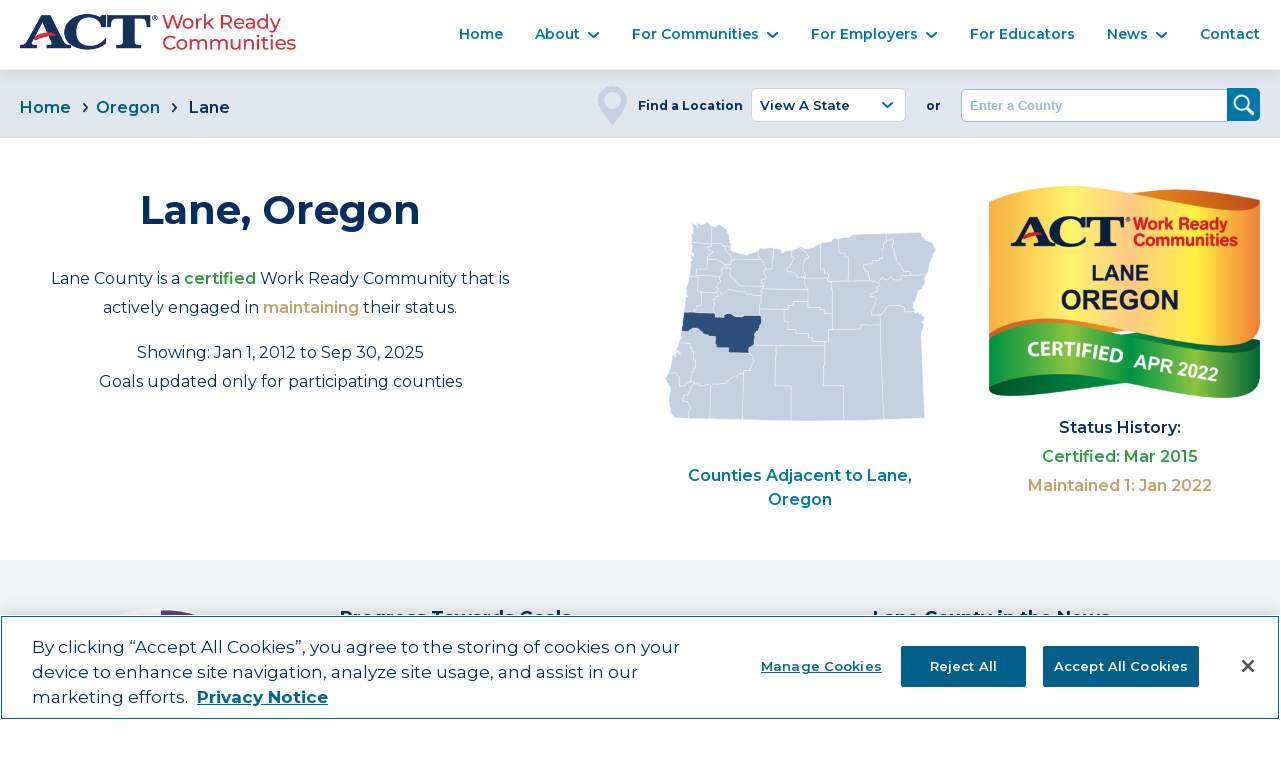

--- FILE ---
content_type: text/html; charset=UTF-8
request_url: https://www.workreadycommunities.org/OR/039
body_size: 60035
content:
<!-- PIE CHART DATA -->


<!doctype html>
<html class="no-js" lang="en">

<head>
  <meta charset="utf-8">
  <meta http-equiv="content-language" content="en-us">
  <title>Lane, Oregon Economic Development | ACT Work Ready | ACT Work Ready Communities</title>
  <meta http-equiv="content-type" content="text/html;charset=utf-8" >
  <meta name="author" content="AirTight Design" >
  <meta name="description" content="Lane County, Oregon is a certified Work Ready Community since March 2015. 9646 Lane residents have earned the ACT NCRC and 282 employers support the program." />
      <meta name="description" content="Work Ready Communities participate in ACT�s program to help job seekers prove career readiness and help employers recruit better prepared employees." />
  <meta name="viewport" content="width=device-width, initial-scale=1">
  <link rel="icon" type="image/png" href="/img/favicon.png" />
  <link rel="stylesheet" href="/dist/css/main.css">
  <link rel="sitemap" href="/sitemap.xml" />
  <script
  src="https://code.jquery.com/jquery-3.6.0.js"
  integrity="sha256-H+K7U5CnXl1h5ywQfKtSj8PCmoN9aaq30gDh27Xc0jk="
  crossorigin="anonymous"></script>
  </head>

    <!-- OneTrust Cookies Consent Notice start for workreadycommunities.org -->
    <script src="https://cdn.cookielaw.org/scripttemplates/otSDKStub.js"  type="text/javascript" charset="UTF-8" data-domain-script="b00455e8-0976-40bc-bb5e-fc92b4a0b68c" ></script>
    <script type="text/javascript">
    function OptanonWrapper() { }
    </script>
    <!-- OneTrust Cookies Consent Notice end for workreadycommunities.org -->

    <!-- Google Tag Manager -->
    <script>(function(w,d,s,l,i){w[l]=w[l]||[];w[l].push({'gtm.start':
    new Date().getTime(),event:'gtm.js'});var f=d.getElementsByTagName(s)[0],
    j=d.createElement(s),dl=l!='dataLayer'?'&l='+l:'';j.async=true;j.src=
    'https://www.googletagmanager.com/gtm.js?id='+i+dl;f.parentNode.insertBefore(j,f);
    })(window,document,'script','dataLayer','GTM-TQSVQXJ');</script>
    <!-- End Google Tag Manager -->

    <link href="https://fonts.googleapis.com/icon?family=Material+Icons" rel="stylesheet">


<body>
<div class="skip-link" tabindex="0">
  <a href="#content-area">Skip to  Main Content</a>
  <BR />
  <a href="#footer">Skip to  Footer</a>
</div>

<header class="navigation">
  <div class="container">
    <div class="flex">
      <div class="flex-col flex-col-3 flex-col-mobile-8">
        <a href="/"><img class="img-responsive logo" src="/img/ACT-Work-Ready-Comm-logo.png" alt="ACT Work Ready logo"></a>
    </div>
      <div class="flex-col flex-col-9 flex-col-mobile-4">
        <nav aria-labelledby="desktop-nav" class="text-right desktop-nav">
        <span class="visually-hidden" id="desktop-nav">Main Navigation</span>
          <ul>
            <li><a href="\">Home</a></li>
            <li id="about" class="sub-nav"><a class="is-dropdown" href="#">About</a>
              <ul class="dropdown-content about-sub">
                <li>
                  <section class="bg-pale-blue-bg" tabindex="-1">
                    <div class="container">
                      <div class="flex flex-wrap">
                        <div class="flex-col flex-col-4">
                          <div class="bg-white padding full-height relative align-nav">
                            <div class="text-center">
                            <a href="/index/about"><img class="img-responsive inline-block" src="/img/overview.png" alt=""><span class="visually-hidden">Overview</span></a>
                            </div>
                            <a href="/index/about"><p class="text-center  is-semibold is-light-blue">Overview</p></a>
                            <p class="text-center is-dark-blue">We bring together disparate groups who share a common goal: participating in a vibrant, equitable, and sustainable economy.</p>
                            <div class="text-center margin-top">
                              <a href="/index/about" class="button button-blue">Learn About Us</a>
                            </div>
                          </div>
                        </div>
                        <div class="flex-col flex-col-4">
                          <div class="bg-white padding full-height relative align-nav">
                            <div class="text-center">
                            <a href="/index/podcast"><img class="img-responsive inline-block" src="/img/podcast.png" alt=""><span class="visually-hidden">Ready for Work Podcast</span></a>
                            </div>
                            <a href="/index/podcast"><p class="text-center  is-semibold is-light-blue">Ready for Work Podcast</p></a>
                            <p class="text-center is-dark-blue">ACT's Ready for Work Podcast showcases excellence and innovation throughout the workforce ecosystem.</p>
                            <div class="text-center margin-top">
                              <a href="/index/podcast" class="button button-blue">Listen</a>
                            </div>
                          </div>
                        </div>
                        <div class="flex-col flex-col-4">
                          <div class="bg-white padding full-height relative align-nav">
                            <div class="text-center">
                            <a href="/index/staff"><img class="img-responsive inline-block" src="/img/staff.png" alt=""><span class="visually-hidden">Staff</span></a>
                            </div>
                            <a href="/index/staff"><p class="text-center  is-semibold is-light-blue">Team Members</p></a>
                            <p class="text-center is-dark-blue">Meet the ACT team members who support communities in their economic development efforts.</p>
                            <div class="text-center margin-top">
                              <a href="/index/staff" class="button button-blue">Meet the team</a>
                            </div>
                          </div>
                        </div>
                      </div>
                    </div>
                  </section>
                </li>
              </ul>
            </li>
            <li class="sub-nav"><a class="is-dropdown" href="#">For Communities</a>
              <ul class="dropdown-content community-sub">
                <li>
                  <section class="bg-pale-blue-bg" tabindex="-1">
                    <div class="container">
                      <div class="flex flex-wrap">
                        <div class="flex-col flex-col-4">
                          <div class="bg-white padding full-height relative align-nav">
                            <div class="text-center">
                            <a href="/communities/for-communities"><img class="img-responsive inline-block" src="/img/overview.png" alt=""><span class="visually-hidden">Overview</span></a>
                            </div>
                            <a href="/communities/for-communities"><p class="text-center  is-semibold is-light-blue">Overview</p></a>
                            <p class="text-center is-dark-blue">Work Ready Communities (WRC) from ACT is a framework for community-based workforce development.</p>
                            <div class="text-center margin-top">
                              <a href="/communities/for-communities" class="button button-blue">Learn More</a>
                            </div>
                          </div>
                        </div>
                        <div class="flex-col flex-col-4">
                          <div class="bg-white padding full-height relative align-nav">
                            <div class="text-center">
                            <a href="/communities/get-started"><img class="img-responsive inline-block" src="/img/get-started.png" alt=""><span class="visually-hidden">Get Started</span></a>
                            </div>
                            <a href="/communities/get-started"><p class="text-center  is-semibold is-light-blue">Get Started</p></a>
                            <p style=": 1rem;" class="text-center is-dark-blue">Ready to show the world that your community is Work Ready?</p>
                            <div class="text-center margin-top">
                              <a href="/communities/get-started" class="button button-blue">Start Now</a>
                            </div>
                          </div>
                        </div>
                        <div class="flex-col flex-col-4">
                          <div class="bg-white padding full-height relative align-nav">
                            <div class="text-center">
                            <a href="/bootcamp"><img class="img-responsive inline-block" src="/img/bootcamp.png" alt=""><span class="visually-hidden">Boot Camp</span></a>
                            </div>
                            <a href="/bootcamp"><p class="text-center  is-semibold is-light-blue">Boot Camp</p></a>
                            <p class="text-center is-dark-blue">ACT’s WRC Boot Camp is for leaders who want to move to work readiness and economic development. </p>
                            <div class="text-center margin-top">
                              <a href="/bootcamp" class="button button-blue">Apply Today</a>
                            </div>
                          </div>
                        </div>
                      </div>
                      <div class="flex flex-wrap">
                        <div class="flex-col flex-col-4">
                          <div class="bg-white padding full-height relative align-nav">
                            <div class="text-center">
                            <a href="/communities/community-fast-facts"><img class="img-responsive inline-block" src="/img/fast-facts.png" alt=""><span class="visually-hidden">Community Fast Facts</span></a>
                            </div>
                            <a href="/communities/community-fast-facts"><p class="text-center  is-semibold is-light-blue">Community Fast Facts</p></a>
                            <p class="text-center is-dark-blue">See which communities are the USA's leaders in economic and workforce development.</p>
                            <div class="text-center margin-top">
                              <a href="/communities/community-fast-facts" class="button button-blue">View Now</a>
                            </div>
                          </div>
                        </div>
                        <div class="flex-col flex-col-4">
                          <div class="bg-white padding full-height relative align-nav">
                            <div class="text-center">
                            <a href="/communities/community-celebration-videos"><img class="img-responsive inline-block" src="/img/celebration.png" alt=""><span class="visually-hidden">Celebration Videos</span></a>
                            </div>
                            <a href="/communities/community-celebration-videos"><p class="text-center  is-semibold is-light-blue">Celebration Videos</p></a>
                            <p class="text-center is-dark-blue">See how communities around the country celebrate earning their certified Work Ready status.</p>
                            <div class="text-center margin-top">
                              <a href="/communities/community-celebration-videos" class="button button-blue">Watch Now</a>
                            </div>
                          </div>
                        </div>
                        <div class="flex-col flex-col-4">
                          <div class="bg-white padding full-height relative align-nav">
                            <div class="text-center">
                            <a href="/communities/resources-for-site-selectors"><img class="img-responsive inline-block" src="/img/research.png" alt=""><span class="visually-hidden">Resouorces for Site Selectors</span></a>
                            </div>
                            <a href="/communities/resources-for-site-selectors"><p class="text-center  is-semibold is-light-blue">Resources For Site Selectors</p></a>
                            <p class="text-center is-dark-blue">Find communities that have proven they have what it takes to get the job done.</p>
                            <div class="text-center margin-top">
                              <a href="/communities/resources-for-site-selectors" class="button button-blue">Find WRCs</a>
                            </div>
                          </div>
                        </div>
                      </div>
                    </div>
                  </section>
                </li>
              </ul>
            </li>
            <li class="sub-nav"><a class="is-dropdown" href="#">For Employers</a>
              <ul class="dropdown-content employers-sub">
                <li>
                  <section class="bg-pale-blue-bg" tabindex="-1">
                    <div class="container">
                      <div class="flex flex-wrap">
                        <div class="flex-col flex-col-4">
                          <div class="bg-white padding full-height relative align-nav">
                            <div class="text-center">
                            <a href="/employers"><img class="img-responsive inline-block" src="/img/employer-info.png" alt=""><span class="visually-hidden">Employer Overview</span></a>
                            </div>
                            <a href="/employers"><p class="text-center  is-semibold is-light-blue">Employer Overview</p></a>
                            <p class="text-center is-dark-blue">Work Ready Communities help you match employees to jobs based on verified skill levels.</p>
                            <div class="text-center margin-top">
                              <a href="/employers" class="button button-blue">Hire The Best</a>
                            </div>
                          </div>
                        </div>
                        <div class="flex-col flex-col-4">
                          <div class="bg-white padding full-height relative align-nav">
                            <div class="text-center">
                              <a href="/business/form"><img class="img-responsive inline-block" src="/img/register.png" alt=""><span class="visually-hidden">Rgister Your Business</span></a>
                            </div>
                            <a href="/business/form"><p class="text-center  is-semibold is-light-blue">Register Your Business</p></a>
                            <p class="text-center is-dark-blue">Your participation in ACT Work Ready Communities benefits not just your company, but your entire community.</p>
                            <div class="text-center margin-top">
                              <a href="/business/form" class="button button-blue">Register Your Business</a>
                            </div>
                          </div>
                        </div>
                        <div class="flex-col flex-col-4">
                          <div class="bg-white padding full-height relative align-nav">
                            <div class="text-center">
                            <a href="/national/businesses"><img class="img-responsive inline-block" src="/img/employer-directory.png" alt=""><span class="visually-hidden">Employer Directory</span></a>
                            </div>
                            <a href="/national/businesses"><p class="text-center  is-semibold is-light-blue">Employer Directory</p></a>
                            <p class="text-center is-dark-blue">Find employers supporting the Work Ready program in their communities.</p>
                            <div class="text-center margin-top">
                              <a href="/national/businesses" class="button button-blue">Search Now</a>
                            </div>
                          </div>
                        </div>
                        <div class="flex-col flex-col-4">
                          <div class="bg-white padding full-height relative align-nav">
                            <div class="text-center">
                            <a href="/region/user-defined"><img class="img-responsive inline-block" src="/img/custom-region.png" alt=""><span class="visually-hidden">Custom Regions</span></a>
                            </div>
                            <a href="/region/user-defined"><p class="text-center  is-semibold is-light-blue">Custom Regions</p></a>
                            <p class="text-center is-dark-blue">Build a Work Ready Community with surrounding communities in a single snapshot. </p>
                            <div class="text-center margin-top">
                              <a href="/region/user-defined" class="button button-blue">Create Your Region</a>
                            </div>
                          </div>
                        </div>
                        <div class="flex-col flex-col-4">
                            <div class="bg-white padding full-height relative align-nav">
                                <div class="text-center">
                                <a href="https://www.act.org/content/act/en/products-and-services/workkeys-for-educators/case-studies-and-research.html" target="_blank"><img class="img-responsive inline-block" src="/img/casestudy.png" alt=""><span class="visually-hidden">ACT WorkKeys Case Studiies and Research</span></a>
                                </div>
                              <a href="https://www.act.org/content/act/en/products-and-services/workkeys-for-educators/case-studies-and-research.html" target="_blank"><p class="text-center is-semibold is-light-blue" >ACT WorkKeys Case Studies And Research</p></a>
                              <p class="is-dark-blue">Learn how large and small businesses are finding success with ACT WorkKeys</p>
                                <div class="text-center margin-top">
                                  <a href="https://www.act.org/content/act/en/products-and-services/workkeys-for-educators/case-studies-and-research.html" class="button button-blue" target="_blank">Be Inspired</a>
                                </div>
                            </div>
                        </div>

                        <div class="flex-col flex-col-4">
                          <div class="bg-white padding full-height relative align-nav">
                            <div class="text-center">
                              <a href="/employer-toolkit"><img class="img-responsive inline-block" src="/img/toolkit.png" alt=""><span class="visually-hidden">Employer Toolkit</span></a>
                            </div>
                            <a href="/employer-toolkit"><p class="text-center  is-semibold is-light-blue">Employer Toolkit</p></a>
                            <p class="text-center is-dark-blue" style=": 3rem;" >Put the power of Work Ready Communities to work for your business.</p>
                            <div class="text-center margin-top">
                              <a href="/employer-toolkit" class="button button-blue">View Now</a>
                            </div>
                          </div>
                        </div>
                      </div>

                    </div>
                  </section>
                </li>
              </ul>
            </li>
            <li> <a href="/index/educators">For Educators</a></li>
            <li class="sub-nav"><a class="is-dropdown" href="#">News</a>
              <ul class="dropdown-content news-sub">
                <li>
                  <section class="bg-pale-blue-bg" tabindex="-1">
                    <div class="container">
                      <div class="flex flex-wrap">
                        <div class="flex-col flex-col-4">
                          <div class="bg-white padding full-height relative align-nav">
                            <div class="text-center">
                              <a href="/news"><img class="img-responsive inline-block" src="/img/icon-news-nav.png"><span class="visually-hidden">Latest News</span></a>
                            </div>
                            <a href="/news"><p class="text-center is-semibold is-light-blue">Latest News</p></a>
                            <p class="text-center is-dark-blue">See how the media recognizes the efforts of Work Ready participants.</p>
                            <div class="text-center margin-top">
                              <a href="/news" class="button button-blue">See the News</a>
                            </div>
                          </div>
                        </div>
                        <div class="flex-col flex-col-4">
                          <div class="bg-white padding full-height relative align-nav">
                            <div class="text-center">
                            <a href="/videos"><img class="img-responsive inline-block" src="/img/celebration.png"><span class="visually-hidden">News Videos</span></a>
                            </div>
                            <a href="/videos"><p class="text-center is-semibold is-light-blue">News Videos</p></a>
                            <p class="text-center is-dark-blue">Videos of the latest happenings within Work Ready Communities</p>
                            <div class="text-center margin-top">
                              <a href="/videos" class="button button-blue">Watch Now</a>
                            </div>
                          </div>
                        </div>
                        <div class="flex-col flex-col-4">
                            <div class="bg-white padding full-height relative align-nav">
                              <div class="text-center">
                              <a href="/index/podcast"><img class="img-responsive inline-block" src="/img/podcast.png" alt=""><span class="visually-hidden">Ready for Work Podcast</span></a>
                              </div>
                              <a href="/index/podcast"><p class="text-center is-semibold is-light-blue">Ready For Work Podcast</p></a>
                              <p class="text-center is-dark-blue">Showcasing excellence and innovation throughout the workforce ecosystem.</p>
                              <div class="text-center margin-top">
                                <a href="/index/podcast" class="button button-blue">Listen</a>
                              </div>
                            </div>
                          </div>
                      </div>
                    </div>
                </section>
                </li>
              </ul>

            </li>
            <li><a href="/index/contact">Contact</a></li>
          </ul>
        </nav>
        <a href="#" class="hamburger menu-toggle" title="mobile-menu-toggle" data-toggle="navigation" aria-label="Mobile Navigation Toggle">
          <span class="line one"></span>
          <span class="line two"></span>
          <span class="line three"></span>
        </a>
      </div>
    </div>
  </div>
  <ul class="nav mobile" id="nav">
    <li class="first nav-height">
        <a href="/">Home</a>
    </li>
    <li class="menu-about sub-nav">
        <a class="nav-height accordion" href="#">About<span class="more mobile-more
          ">+</span></a>
        <div class="panel sub-menu-container">
            <div class="sub-menu">
                <span><a href="/index/about">Overview</a></span>
                <span><a href="/index/podcast">Ready for Work Podcast</a></span>
                <span><a href="/index/staff">Staff</a></span>
            </div>
                <div class="how-to-sign-up sub-menu">
                <a href="/index/podcast">

                    <h4>ACT’s Ready for Work Podcast</h4>
                    <p>The Voice of the Workforce Ecosystem</p>
                </a>
            </div>
        </div>

    </li>

    <li class="menu-for-communities sub-nav">
        <a class="nav-height accordion" href="#">For Communities<span class="more mobile-more">+</span></a>
        <div class="sub-menu-container panel">
            <div class="sub-menu">
                <span><a href="/communities/for-communities">Overview</a></span>
                <span><a href="/communities/get-started">Get Started</a></span>
                <span><a href="/bootcamp">Boot Camp</a></span>
                <span><a href="/communities/community-fast-facts">Community Fast Facts</a></span>
                <span><a href="/communities/community-celebration-videos">Celebration Videos</a></span>
                <span><a href="/communities/resources-for-site-selectors">Resources for Site Selectors</a></span>
            </div>
            <div class="how-to-sign-up sub-menu">
                <h4>Become a Work Ready Community</h4>
                <p>To show your community's interest in participating in the ACT® Work Ready Communities initiative, complete this brief form.</p>
                <a href="/communities/get-started" class="nav-cta">Get Started</a>
            </div>
        </div>
    </li>

    <li class="menu-employers sub-nav">
        <a class="nav-height accordion" href="#">For Employers<span class="more mobile-more">+</span></a>
        <div class="sub-menu-container panel">
            <div class="sub-menu">
                <span><a href="/employers">Employer Info</a></span>
                <span><a href="/national/businesses">Employer Directory</a></span>
                <span><a href="/region/user-defined">Create Custom Region</a></span>
                <span><a href="/resources/MS3099-WorkKeys-NCRC-Employer-Sell-Sheet-4.pdf" target="_blank">Employer Brochure (PDF)</a></span>
                <span><a href="/employer-toolkit">Employer Toolkit</a></span>
            </div>
            <div class="how-to-sign-up sub-menu">
                <h4>Register Your Business</h4>
                <p class="description">
                    Your participation in ACT Work Ready Communities benefits not just your company, but your entire community.
                </p>
                <a href="/business/form" class="nav-cta">Show Your Company's Support</a>
            </div>
        </div>
    </li>

    <li class="nav-height">
        <a href="/index/educators">For Educators</a>
    </li>

    <li class="menu-news sub-nav">
        <a class="nav-height accordion" href="#">News<span class="more mobile-more">+</span></a>
        <div class="sub-menu-container panel">
            <div class="sub-menu">
                <span><a href="/news">Latest News</a></span>
                                                        <span><a href="/videos">News Videos</a></span>
                                                    <span><a href="http://www.act.orghttps://www.act.org/content/act/en/products-and-services/workkeys-for-educators/case-studies-and-research.html" target="_blank">ACT WorkKeys Case Studies</a></span>
                <span><a href="/index/podcast">Ready for Work Podcast</a></span>
            </div>
        </div>
    </li>

    <li class="nav-height">
        <a href="/index/contact">Contact</a>
    </li>
</ul>
</header>

<main>
<section class="bg-dark-blue-bg top-search">
    <div class="container">
      <div class="flex flex-wrap flex-no-gutters flex-space-between">
      

        <div class="flex-col flex-col-auto flex-col-tablet-12 flex-col-mobile-12">



            <a href="/">Home</a>
                            <a href="/OR" <span class="arrow-left-nav inline-block is-semibold ">Oregon</span></a>
                <span class="arrow-left-nav inline-block is-semibold is-dark-blue"> Lane </span>
                    </div>
        
        <div class="flex-col flex-col-auto flex-justify-center flex-col-tablet-12 flex-col-mobile-12">

          <div class="flex-justify-center search search-contain">
            <label for="select-location" class="h6" for="states">Find a Location</label>
            <div class="select-wrapper">
            <select aria-label="View A State" id="select-location" class="white select-state cta crumb-change-link btn btn-blue btn-large">
              <option value="">View A State</option>
              <option value="AL">
                  Alabama </option>
              <option value="AK">
                  Alaska </option>
              <option value="AZ">
                  Arizona </option>
              <option value="AR">
                  Arkansas </option>
              <option value="CA">
                  California </option>
              <option value="CO">
                  Colorado </option>
              <option value="CT">
                  Connecticut </option>
              <option value="DE">
                  Delaware </option>
              <option value="FL">
                  Florida </option>
              <option value="GA">
                  Georgia </option>
              <option value="GU">
                  Guam </option>
              <option value="HI">
                  Hawaii </option>
              <option value="ID">
                  Idaho </option>
              <option value="IL">
                  Illinois </option>
              <option value="IN">
                  Indiana </option>
              <option value="IA">
                  Iowa </option>
              <option value="KS">
                  Kansas </option>
              <option value="KY">
                  Kentucky </option>
              <option value="LA">
                  Louisiana </option>
              <option value="ME">
                  Maine </option>
              <option value="MD">
                  Maryland </option>
              <option value="MA">
                  Massachusetts </option>
              <option value="MI">
                  Michigan </option>
              <option value="MN">
                  Minnesota </option>
              <option value="MS">
                  Mississippi </option>
              <option value="MO">
                  Missouri </option>
              <option value="MT">
                  Montana </option>
              <option value="NE">
                  Nebraska </option>
              <option value="NV">
                  Nevada </option>
              <option value="NH">
                  New Hampshire </option>
              <option value="NJ">
                  New Jersey </option>
              <option value="NM">
                  New Mexico </option>
              <option value="NY">
                  New York </option>
              <option value="NC">
                  North Carolina </option>
              <option value="ND">
                  North Dakota </option>
              <option value="OH">
                  Ohio </option>
              <option value="OK">
                  Oklahoma </option>
              <option value="OR">
                  Oregon </option>
              <option value="PA">
                  Pennsylvania </option>
              <option value="RI">
                  Rhode Island </option>
              <option value="SC">
                  South Carolina </option>
              <option value="SD">
                  South Dakota </option>
              <option value="TN">
                  Tennessee </option>
              <option value="TX">
                  Texas </option>
              <option value="UT">
                  Utah </option>
              <option value="VT">
                  Vermont </option>
              <option value="VA">
                  Virginia </option>
              <option value="WA">
                  Washington </option>
              <option value="DC">
                  Washington DC </option>
              <option value="WV">
                  West Virginia </option>
              <option value="WI">
                  Wisconsin </option>
              <option value="WY">
                  Wyoming </option>
              </select>
            </div>
            <p class="h6 is-dark-blue">or</p>
            <label for="counties" class="visually-hidden">Enter a County</label>
            <input type="text" placeholder="Enter a County" size="30" id="counties" list="counties_list">
            <input aria-label="Search" type="image" src="/img/magnify.png" id="search_counties" aria-label="Search">
            <datalist id="counties_list">
                                    <option value="Aleutians East Borough, AK" id="aleutians-east-borough-ak" data-county-url="/AK/013">
                                    <option value="Aleutians West Census Area, AK" id="aleutians-west-census-area-ak" data-county-url="/AK/016">
                                    <option value="Anchorage Municipality, AK" id="anchorage-municipality-ak" data-county-url="/AK/020">
                                    <option value="Bethel Census Area, AK" id="bethel-census-area-ak" data-county-url="/AK/050">
                                    <option value="Bristol Bay Borough, AK" id="bristol-bay-borough-ak" data-county-url="/AK/060">
                                    <option value="Denali Borough, AK" id="denali-borough-ak" data-county-url="/AK/068">
                                    <option value="Dillingham Census Area, AK" id="dillingham-census-area-ak" data-county-url="/AK/070">
                                    <option value="Fairbanks North Star Borough, AK" id="fairbanks-north-star-borough-ak" data-county-url="/AK/090">
                                    <option value="Haines Borough, AK" id="haines-borough-ak" data-county-url="/AK/100">
                                    <option value="Hoonah-Angoon Census Area, AK" id="hoonah-angoon-census-area-ak" data-county-url="/AK/105">
                                    <option value="Juneau City and Borough, AK" id="juneau-city-and-borough-ak" data-county-url="/AK/110">
                                    <option value="Kenai Peninsula Borough, AK" id="kenai-peninsula-borough-ak" data-county-url="/AK/122">
                                    <option value="Ketchikan Gateway Borough, AK" id="ketchikan-gateway-borough-ak" data-county-url="/AK/130">
                                    <option value="Kodiak Island Borough, AK" id="kodiak-island-borough-ak" data-county-url="/AK/150">
                                    <option value="Lake and Peninsula Borough, AK" id="lake-and-peninsula-borough-ak" data-county-url="/AK/164">
                                    <option value="Matanuska-Susitna Borough, AK" id="matanuska-susitna-borough-ak" data-county-url="/AK/170">
                                    <option value="Nome Census Area, AK" id="nome-census-area-ak" data-county-url="/AK/180">
                                    <option value="North Slope Borough, AK" id="north-slope-borough-ak" data-county-url="/AK/185">
                                    <option value="Northwest Arctic Borough, AK" id="northwest-arctic-borough-ak" data-county-url="/AK/188">
                                    <option value="Petersburg Census Area, AK" id="petersburg-census-area-ak" data-county-url="/AK/195">
                                    <option value="Prince of Wales-Hyder Census Area, AK" id="prince-of-wales-hyder-census-area-ak" data-county-url="/AK/198">
                                    <option value="Sitka City and Borough, AK" id="sitka-city-and-borough-ak" data-county-url="/AK/220">
                                    <option value="Skagway Municipality, AK" id="skagway-municipality-ak" data-county-url="/AK/230">
                                    <option value="Southeast Fairbanks Census Area, AK" id="southeast-fairbanks-census-area-ak" data-county-url="/AK/240">
                                    <option value="Valdez-Cordova Census Area, AK" id="valdez-cordova-census-area-ak" data-county-url="/AK/261">
                                    <option value="Kusilvak Census Area, AK" id="kusilvak-census-area-ak" data-county-url="/AK/158">
                                    <option value="Wrangell City and Borough, AK" id="wrangell-city-and-borough-ak" data-county-url="/AK/275">
                                    <option value="Yakutat City and Borough, AK" id="yakutat-city-and-borough-ak" data-county-url="/AK/282">
                                    <option value="Yukon-Koyukuk Census Area, AK" id="yukon-koyukuk-census-area-ak" data-county-url="/AK/290">
                                    <option value="Prince of Wales-Hyder Census Area, AK" id="prince-of-wales-hyder-census-area-ak" data-county-url="/AK/201">
                                    <option value="Petersburg Census Area, AK" id="petersburg-census-area-ak" data-county-url="/AK/280">
                                    <option value="Autauga, AL" id="autauga-al" data-county-url="/AL/001">
                                    <option value="Baldwin, AL" id="baldwin-al" data-county-url="/AL/003">
                                    <option value="Barbour, AL" id="barbour-al" data-county-url="/AL/005">
                                    <option value="Bibb, AL" id="bibb-al" data-county-url="/AL/007">
                                    <option value="Blount, AL" id="blount-al" data-county-url="/AL/009">
                                    <option value="Bullock, AL" id="bullock-al" data-county-url="/AL/011">
                                    <option value="Butler, AL" id="butler-al" data-county-url="/AL/013">
                                    <option value="Calhoun, AL" id="calhoun-al" data-county-url="/AL/015">
                                    <option value="Chambers, AL" id="chambers-al" data-county-url="/AL/017">
                                    <option value="Cherokee, AL" id="cherokee-al" data-county-url="/AL/019">
                                    <option value="Chilton, AL" id="chilton-al" data-county-url="/AL/021">
                                    <option value="Choctaw, AL" id="choctaw-al" data-county-url="/AL/023">
                                    <option value="Clarke, AL" id="clarke-al" data-county-url="/AL/025">
                                    <option value="Clay, AL" id="clay-al" data-county-url="/AL/027">
                                    <option value="Cleburne, AL" id="cleburne-al" data-county-url="/AL/029">
                                    <option value="Coffee, AL" id="coffee-al" data-county-url="/AL/031">
                                    <option value="Colbert, AL" id="colbert-al" data-county-url="/AL/033">
                                    <option value="Conecuh, AL" id="conecuh-al" data-county-url="/AL/035">
                                    <option value="Coosa, AL" id="coosa-al" data-county-url="/AL/037">
                                    <option value="Covington, AL" id="covington-al" data-county-url="/AL/039">
                                    <option value="Crenshaw, AL" id="crenshaw-al" data-county-url="/AL/041">
                                    <option value="Cullman, AL" id="cullman-al" data-county-url="/AL/043">
                                    <option value="Dale, AL" id="dale-al" data-county-url="/AL/045">
                                    <option value="Dallas, AL" id="dallas-al" data-county-url="/AL/047">
                                    <option value="DeKalb, AL" id="dekalb-al" data-county-url="/AL/049">
                                    <option value="Elmore, AL" id="elmore-al" data-county-url="/AL/051">
                                    <option value="Escambia, AL" id="escambia-al" data-county-url="/AL/053">
                                    <option value="Etowah, AL" id="etowah-al" data-county-url="/AL/055">
                                    <option value="Fayette, AL" id="fayette-al" data-county-url="/AL/057">
                                    <option value="Franklin, AL" id="franklin-al" data-county-url="/AL/059">
                                    <option value="Geneva, AL" id="geneva-al" data-county-url="/AL/061">
                                    <option value="Greene, AL" id="greene-al" data-county-url="/AL/063">
                                    <option value="Hale, AL" id="hale-al" data-county-url="/AL/065">
                                    <option value="Henry, AL" id="henry-al" data-county-url="/AL/067">
                                    <option value="Houston, AL" id="houston-al" data-county-url="/AL/069">
                                    <option value="Jackson, AL" id="jackson-al" data-county-url="/AL/071">
                                    <option value="Jefferson, AL" id="jefferson-al" data-county-url="/AL/073">
                                    <option value="Lamar, AL" id="lamar-al" data-county-url="/AL/075">
                                    <option value="Lauderdale, AL" id="lauderdale-al" data-county-url="/AL/077">
                                    <option value="Lawrence, AL" id="lawrence-al" data-county-url="/AL/079">
                                    <option value="Lee, AL" id="lee-al" data-county-url="/AL/081">
                                    <option value="Limestone, AL" id="limestone-al" data-county-url="/AL/083">
                                    <option value="Lowndes, AL" id="lowndes-al" data-county-url="/AL/085">
                                    <option value="Macon, AL" id="macon-al" data-county-url="/AL/087">
                                    <option value="Madison, AL" id="madison-al" data-county-url="/AL/089">
                                    <option value="Marengo, AL" id="marengo-al" data-county-url="/AL/091">
                                    <option value="Marion, AL" id="marion-al" data-county-url="/AL/093">
                                    <option value="Marshall, AL" id="marshall-al" data-county-url="/AL/095">
                                    <option value="Mobile, AL" id="mobile-al" data-county-url="/AL/097">
                                    <option value="Monroe, AL" id="monroe-al" data-county-url="/AL/099">
                                    <option value="Montgomery, AL" id="montgomery-al" data-county-url="/AL/101">
                                    <option value="Morgan, AL" id="morgan-al" data-county-url="/AL/103">
                                    <option value="Perry, AL" id="perry-al" data-county-url="/AL/105">
                                    <option value="Pickens, AL" id="pickens-al" data-county-url="/AL/107">
                                    <option value="Pike, AL" id="pike-al" data-county-url="/AL/109">
                                    <option value="Randolph, AL" id="randolph-al" data-county-url="/AL/111">
                                    <option value="Russell, AL" id="russell-al" data-county-url="/AL/113">
                                    <option value="St. Clair, AL" id="st-clair-al" data-county-url="/AL/115">
                                    <option value="Shelby, AL" id="shelby-al" data-county-url="/AL/117">
                                    <option value="Sumter, AL" id="sumter-al" data-county-url="/AL/119">
                                    <option value="Talladega, AL" id="talladega-al" data-county-url="/AL/121">
                                    <option value="Tallapoosa, AL" id="tallapoosa-al" data-county-url="/AL/123">
                                    <option value="Tuscaloosa, AL" id="tuscaloosa-al" data-county-url="/AL/125">
                                    <option value="Walker, AL" id="walker-al" data-county-url="/AL/127">
                                    <option value="Washington, AL" id="washington-al" data-county-url="/AL/129">
                                    <option value="Wilcox, AL" id="wilcox-al" data-county-url="/AL/131">
                                    <option value="Winston, AL" id="winston-al" data-county-url="/AL/133">
                                    <option value="Arkansas, AR" id="arkansas-ar" data-county-url="/AR/001">
                                    <option value="Ashley, AR" id="ashley-ar" data-county-url="/AR/003">
                                    <option value="Baxter, AR" id="baxter-ar" data-county-url="/AR/005">
                                    <option value="Benton, AR" id="benton-ar" data-county-url="/AR/007">
                                    <option value="Boone, AR" id="boone-ar" data-county-url="/AR/009">
                                    <option value="Bradley, AR" id="bradley-ar" data-county-url="/AR/011">
                                    <option value="Calhoun, AR" id="calhoun-ar" data-county-url="/AR/013">
                                    <option value="Carroll, AR" id="carroll-ar" data-county-url="/AR/015">
                                    <option value="Chicot, AR" id="chicot-ar" data-county-url="/AR/017">
                                    <option value="Clark, AR" id="clark-ar" data-county-url="/AR/019">
                                    <option value="Clay, AR" id="clay-ar" data-county-url="/AR/021">
                                    <option value="Cleburne, AR" id="cleburne-ar" data-county-url="/AR/023">
                                    <option value="Cleveland, AR" id="cleveland-ar" data-county-url="/AR/025">
                                    <option value="Columbia, AR" id="columbia-ar" data-county-url="/AR/027">
                                    <option value="Conway, AR" id="conway-ar" data-county-url="/AR/029">
                                    <option value="Craighead, AR" id="craighead-ar" data-county-url="/AR/031">
                                    <option value="Crawford, AR" id="crawford-ar" data-county-url="/AR/033">
                                    <option value="Crittenden, AR" id="crittenden-ar" data-county-url="/AR/035">
                                    <option value="Cross, AR" id="cross-ar" data-county-url="/AR/037">
                                    <option value="Dallas, AR" id="dallas-ar" data-county-url="/AR/039">
                                    <option value="Desha, AR" id="desha-ar" data-county-url="/AR/041">
                                    <option value="Drew, AR" id="drew-ar" data-county-url="/AR/043">
                                    <option value="Faulkner, AR" id="faulkner-ar" data-county-url="/AR/045">
                                    <option value="Franklin, AR" id="franklin-ar" data-county-url="/AR/047">
                                    <option value="Fulton, AR" id="fulton-ar" data-county-url="/AR/049">
                                    <option value="Garland, AR" id="garland-ar" data-county-url="/AR/051">
                                    <option value="Grant, AR" id="grant-ar" data-county-url="/AR/053">
                                    <option value="Greene, AR" id="greene-ar" data-county-url="/AR/055">
                                    <option value="Hempstead, AR" id="hempstead-ar" data-county-url="/AR/057">
                                    <option value="Hot Spring, AR" id="hot-spring-ar" data-county-url="/AR/059">
                                    <option value="Howard, AR" id="howard-ar" data-county-url="/AR/061">
                                    <option value="Independence, AR" id="independence-ar" data-county-url="/AR/063">
                                    <option value="Izard, AR" id="izard-ar" data-county-url="/AR/065">
                                    <option value="Jackson, AR" id="jackson-ar" data-county-url="/AR/067">
                                    <option value="Jefferson, AR" id="jefferson-ar" data-county-url="/AR/069">
                                    <option value="Johnson, AR" id="johnson-ar" data-county-url="/AR/071">
                                    <option value="Lafayette, AR" id="lafayette-ar" data-county-url="/AR/073">
                                    <option value="Lawrence, AR" id="lawrence-ar" data-county-url="/AR/075">
                                    <option value="Lee, AR" id="lee-ar" data-county-url="/AR/077">
                                    <option value="Lincoln, AR" id="lincoln-ar" data-county-url="/AR/079">
                                    <option value="Little River, AR" id="little-river-ar" data-county-url="/AR/081">
                                    <option value="Logan, AR" id="logan-ar" data-county-url="/AR/083">
                                    <option value="Lonoke, AR" id="lonoke-ar" data-county-url="/AR/085">
                                    <option value="Madison, AR" id="madison-ar" data-county-url="/AR/087">
                                    <option value="Marion, AR" id="marion-ar" data-county-url="/AR/089">
                                    <option value="Miller, AR" id="miller-ar" data-county-url="/AR/091">
                                    <option value="Mississippi, AR" id="mississippi-ar" data-county-url="/AR/093">
                                    <option value="Monroe, AR" id="monroe-ar" data-county-url="/AR/095">
                                    <option value="Montgomery, AR" id="montgomery-ar" data-county-url="/AR/097">
                                    <option value="Nevada, AR" id="nevada-ar" data-county-url="/AR/099">
                                    <option value="Newton, AR" id="newton-ar" data-county-url="/AR/101">
                                    <option value="Ouachita, AR" id="ouachita-ar" data-county-url="/AR/103">
                                    <option value="Perry, AR" id="perry-ar" data-county-url="/AR/105">
                                    <option value="Phillips, AR" id="phillips-ar" data-county-url="/AR/107">
                                    <option value="Pike, AR" id="pike-ar" data-county-url="/AR/109">
                                    <option value="Poinsett, AR" id="poinsett-ar" data-county-url="/AR/111">
                                    <option value="Polk, AR" id="polk-ar" data-county-url="/AR/113">
                                    <option value="Pope, AR" id="pope-ar" data-county-url="/AR/115">
                                    <option value="Prairie, AR" id="prairie-ar" data-county-url="/AR/117">
                                    <option value="Pulaski, AR" id="pulaski-ar" data-county-url="/AR/119">
                                    <option value="Randolph, AR" id="randolph-ar" data-county-url="/AR/121">
                                    <option value="St. Francis, AR" id="st-francis-ar" data-county-url="/AR/123">
                                    <option value="Saline, AR" id="saline-ar" data-county-url="/AR/125">
                                    <option value="Scott, AR" id="scott-ar" data-county-url="/AR/127">
                                    <option value="Searcy, AR" id="searcy-ar" data-county-url="/AR/129">
                                    <option value="Sebastian, AR" id="sebastian-ar" data-county-url="/AR/131">
                                    <option value="Sevier, AR" id="sevier-ar" data-county-url="/AR/133">
                                    <option value="Sharp, AR" id="sharp-ar" data-county-url="/AR/135">
                                    <option value="Stone, AR" id="stone-ar" data-county-url="/AR/137">
                                    <option value="Union, AR" id="union-ar" data-county-url="/AR/139">
                                    <option value="Van Buren, AR" id="van-buren-ar" data-county-url="/AR/141">
                                    <option value="Washington, AR" id="washington-ar" data-county-url="/AR/143">
                                    <option value="White, AR" id="white-ar" data-county-url="/AR/145">
                                    <option value="Woodruff, AR" id="woodruff-ar" data-county-url="/AR/147">
                                    <option value="Yell, AR" id="yell-ar" data-county-url="/AR/149">
                                    <option value="Eastern District, AS" id="eastern-district-as" data-county-url="/AS/010">
                                    <option value="Manu&#039;a District, AS" id="manu-a-district-as" data-county-url="/AS/020">
                                    <option value="Rose Island, AS" id="rose-island-as" data-county-url="/AS/030">
                                    <option value="Swains Island, AS" id="swains-island-as" data-county-url="/AS/040">
                                    <option value="Western District, AS" id="western-district-as" data-county-url="/AS/050">
                                    <option value="Apache, AZ" id="apache-az" data-county-url="/AZ/001">
                                    <option value="Cochise, AZ" id="cochise-az" data-county-url="/AZ/003">
                                    <option value="Coconino, AZ" id="coconino-az" data-county-url="/AZ/005">
                                    <option value="Gila, AZ" id="gila-az" data-county-url="/AZ/007">
                                    <option value="Graham, AZ" id="graham-az" data-county-url="/AZ/009">
                                    <option value="Greenlee, AZ" id="greenlee-az" data-county-url="/AZ/011">
                                    <option value="La Paz, AZ" id="la-paz-az" data-county-url="/AZ/012">
                                    <option value="Maricopa, AZ" id="maricopa-az" data-county-url="/AZ/013">
                                    <option value="Mohave, AZ" id="mohave-az" data-county-url="/AZ/015">
                                    <option value="Navajo, AZ" id="navajo-az" data-county-url="/AZ/017">
                                    <option value="Pima, AZ" id="pima-az" data-county-url="/AZ/019">
                                    <option value="Pinal, AZ" id="pinal-az" data-county-url="/AZ/021">
                                    <option value="Santa Cruz, AZ" id="santa-cruz-az" data-county-url="/AZ/023">
                                    <option value="Yavapai, AZ" id="yavapai-az" data-county-url="/AZ/025">
                                    <option value="Yuma, AZ" id="yuma-az" data-county-url="/AZ/027">
                                    <option value="Alameda, CA" id="alameda-ca" data-county-url="/CA/001">
                                    <option value="Alpine, CA" id="alpine-ca" data-county-url="/CA/003">
                                    <option value="Amador, CA" id="amador-ca" data-county-url="/CA/005">
                                    <option value="Butte, CA" id="butte-ca" data-county-url="/CA/007">
                                    <option value="Calaveras, CA" id="calaveras-ca" data-county-url="/CA/009">
                                    <option value="Colusa, CA" id="colusa-ca" data-county-url="/CA/011">
                                    <option value="Contra Costa, CA" id="contra-costa-ca" data-county-url="/CA/013">
                                    <option value="Del Norte, CA" id="del-norte-ca" data-county-url="/CA/015">
                                    <option value="El Dorado, CA" id="el-dorado-ca" data-county-url="/CA/017">
                                    <option value="Fresno, CA" id="fresno-ca" data-county-url="/CA/019">
                                    <option value="Glenn, CA" id="glenn-ca" data-county-url="/CA/021">
                                    <option value="Humboldt, CA" id="humboldt-ca" data-county-url="/CA/023">
                                    <option value="Imperial, CA" id="imperial-ca" data-county-url="/CA/025">
                                    <option value="Inyo, CA" id="inyo-ca" data-county-url="/CA/027">
                                    <option value="Kern, CA" id="kern-ca" data-county-url="/CA/029">
                                    <option value="Kings, CA" id="kings-ca" data-county-url="/CA/031">
                                    <option value="Lake, CA" id="lake-ca" data-county-url="/CA/033">
                                    <option value="Lassen, CA" id="lassen-ca" data-county-url="/CA/035">
                                    <option value="Los Angeles, CA" id="los-angeles-ca" data-county-url="/CA/037">
                                    <option value="Madera, CA" id="madera-ca" data-county-url="/CA/039">
                                    <option value="Marin, CA" id="marin-ca" data-county-url="/CA/041">
                                    <option value="Mariposa, CA" id="mariposa-ca" data-county-url="/CA/043">
                                    <option value="Mendocino, CA" id="mendocino-ca" data-county-url="/CA/045">
                                    <option value="Merced, CA" id="merced-ca" data-county-url="/CA/047">
                                    <option value="Modoc, CA" id="modoc-ca" data-county-url="/CA/049">
                                    <option value="Mono, CA" id="mono-ca" data-county-url="/CA/051">
                                    <option value="Monterey, CA" id="monterey-ca" data-county-url="/CA/053">
                                    <option value="Napa, CA" id="napa-ca" data-county-url="/CA/055">
                                    <option value="Nevada, CA" id="nevada-ca" data-county-url="/CA/057">
                                    <option value="Orange, CA" id="orange-ca" data-county-url="/CA/059">
                                    <option value="Placer, CA" id="placer-ca" data-county-url="/CA/061">
                                    <option value="Plumas, CA" id="plumas-ca" data-county-url="/CA/063">
                                    <option value="Riverside, CA" id="riverside-ca" data-county-url="/CA/065">
                                    <option value="Sacramento, CA" id="sacramento-ca" data-county-url="/CA/067">
                                    <option value="San Benito, CA" id="san-benito-ca" data-county-url="/CA/069">
                                    <option value="San Bernardino, CA" id="san-bernardino-ca" data-county-url="/CA/071">
                                    <option value="San Diego, CA" id="san-diego-ca" data-county-url="/CA/073">
                                    <option value="San Francisco, CA" id="san-francisco-ca" data-county-url="/CA/075">
                                    <option value="San Joaquin, CA" id="san-joaquin-ca" data-county-url="/CA/077">
                                    <option value="San Luis Obispo, CA" id="san-luis-obispo-ca" data-county-url="/CA/079">
                                    <option value="San Mateo, CA" id="san-mateo-ca" data-county-url="/CA/081">
                                    <option value="Santa Barbara, CA" id="santa-barbara-ca" data-county-url="/CA/083">
                                    <option value="Santa Clara, CA" id="santa-clara-ca" data-county-url="/CA/085">
                                    <option value="Santa Cruz, CA" id="santa-cruz-ca" data-county-url="/CA/087">
                                    <option value="Shasta, CA" id="shasta-ca" data-county-url="/CA/089">
                                    <option value="Sierra, CA" id="sierra-ca" data-county-url="/CA/091">
                                    <option value="Siskiyou, CA" id="siskiyou-ca" data-county-url="/CA/093">
                                    <option value="Solano, CA" id="solano-ca" data-county-url="/CA/095">
                                    <option value="Sonoma, CA" id="sonoma-ca" data-county-url="/CA/097">
                                    <option value="Stanislaus, CA" id="stanislaus-ca" data-county-url="/CA/099">
                                    <option value="Sutter, CA" id="sutter-ca" data-county-url="/CA/101">
                                    <option value="Tehama, CA" id="tehama-ca" data-county-url="/CA/103">
                                    <option value="Trinity, CA" id="trinity-ca" data-county-url="/CA/105">
                                    <option value="Tulare, CA" id="tulare-ca" data-county-url="/CA/107">
                                    <option value="Tuolumne, CA" id="tuolumne-ca" data-county-url="/CA/109">
                                    <option value="Ventura, CA" id="ventura-ca" data-county-url="/CA/111">
                                    <option value="Yolo, CA" id="yolo-ca" data-county-url="/CA/113">
                                    <option value="Yuba, CA" id="yuba-ca" data-county-url="/CA/115">
                                    <option value="Adams, CO" id="adams-co" data-county-url="/CO/001">
                                    <option value="Alamosa, CO" id="alamosa-co" data-county-url="/CO/003">
                                    <option value="Arapahoe, CO" id="arapahoe-co" data-county-url="/CO/005">
                                    <option value="Archuleta, CO" id="archuleta-co" data-county-url="/CO/007">
                                    <option value="Baca, CO" id="baca-co" data-county-url="/CO/009">
                                    <option value="Bent, CO" id="bent-co" data-county-url="/CO/011">
                                    <option value="Boulder, CO" id="boulder-co" data-county-url="/CO/013">
                                    <option value="Broomfield, CO" id="broomfield-co" data-county-url="/CO/014">
                                    <option value="Chaffee, CO" id="chaffee-co" data-county-url="/CO/015">
                                    <option value="Cheyenne, CO" id="cheyenne-co" data-county-url="/CO/017">
                                    <option value="Clear Creek, CO" id="clear-creek-co" data-county-url="/CO/019">
                                    <option value="Conejos, CO" id="conejos-co" data-county-url="/CO/021">
                                    <option value="Costilla, CO" id="costilla-co" data-county-url="/CO/023">
                                    <option value="Crowley, CO" id="crowley-co" data-county-url="/CO/025">
                                    <option value="Custer, CO" id="custer-co" data-county-url="/CO/027">
                                    <option value="Delta, CO" id="delta-co" data-county-url="/CO/029">
                                    <option value="Denver, CO" id="denver-co" data-county-url="/CO/031">
                                    <option value="Dolores, CO" id="dolores-co" data-county-url="/CO/033">
                                    <option value="Douglas, CO" id="douglas-co" data-county-url="/CO/035">
                                    <option value="Eagle, CO" id="eagle-co" data-county-url="/CO/037">
                                    <option value="Elbert, CO" id="elbert-co" data-county-url="/CO/039">
                                    <option value="El Paso, CO" id="el-paso-co" data-county-url="/CO/041">
                                    <option value="Fremont, CO" id="fremont-co" data-county-url="/CO/043">
                                    <option value="Garfield, CO" id="garfield-co" data-county-url="/CO/045">
                                    <option value="Gilpin, CO" id="gilpin-co" data-county-url="/CO/047">
                                    <option value="Grand, CO" id="grand-co" data-county-url="/CO/049">
                                    <option value="Gunnison, CO" id="gunnison-co" data-county-url="/CO/051">
                                    <option value="Hinsdale, CO" id="hinsdale-co" data-county-url="/CO/053">
                                    <option value="Huerfano, CO" id="huerfano-co" data-county-url="/CO/055">
                                    <option value="Jackson, CO" id="jackson-co" data-county-url="/CO/057">
                                    <option value="Jefferson, CO" id="jefferson-co" data-county-url="/CO/059">
                                    <option value="Kiowa, CO" id="kiowa-co" data-county-url="/CO/061">
                                    <option value="Kit Carson, CO" id="kit-carson-co" data-county-url="/CO/063">
                                    <option value="Lake, CO" id="lake-co" data-county-url="/CO/065">
                                    <option value="La Plata, CO" id="la-plata-co" data-county-url="/CO/067">
                                    <option value="Larimer, CO" id="larimer-co" data-county-url="/CO/069">
                                    <option value="Las Animas, CO" id="las-animas-co" data-county-url="/CO/071">
                                    <option value="Lincoln, CO" id="lincoln-co" data-county-url="/CO/073">
                                    <option value="Logan, CO" id="logan-co" data-county-url="/CO/075">
                                    <option value="Mesa, CO" id="mesa-co" data-county-url="/CO/077">
                                    <option value="Mineral, CO" id="mineral-co" data-county-url="/CO/079">
                                    <option value="Moffat, CO" id="moffat-co" data-county-url="/CO/081">
                                    <option value="Montezuma, CO" id="montezuma-co" data-county-url="/CO/083">
                                    <option value="Montrose, CO" id="montrose-co" data-county-url="/CO/085">
                                    <option value="Morgan, CO" id="morgan-co" data-county-url="/CO/087">
                                    <option value="Otero, CO" id="otero-co" data-county-url="/CO/089">
                                    <option value="Ouray, CO" id="ouray-co" data-county-url="/CO/091">
                                    <option value="Park, CO" id="park-co" data-county-url="/CO/093">
                                    <option value="Phillips, CO" id="phillips-co" data-county-url="/CO/095">
                                    <option value="Pitkin, CO" id="pitkin-co" data-county-url="/CO/097">
                                    <option value="Prowers, CO" id="prowers-co" data-county-url="/CO/099">
                                    <option value="Pueblo, CO" id="pueblo-co" data-county-url="/CO/101">
                                    <option value="Rio Blanco, CO" id="rio-blanco-co" data-county-url="/CO/103">
                                    <option value="Rio Grande, CO" id="rio-grande-co" data-county-url="/CO/105">
                                    <option value="Routt, CO" id="routt-co" data-county-url="/CO/107">
                                    <option value="Saguache, CO" id="saguache-co" data-county-url="/CO/109">
                                    <option value="San Juan, CO" id="san-juan-co" data-county-url="/CO/111">
                                    <option value="San Miguel, CO" id="san-miguel-co" data-county-url="/CO/113">
                                    <option value="Sedgwick, CO" id="sedgwick-co" data-county-url="/CO/115">
                                    <option value="Summit, CO" id="summit-co" data-county-url="/CO/117">
                                    <option value="Teller, CO" id="teller-co" data-county-url="/CO/119">
                                    <option value="Washington, CO" id="washington-co" data-county-url="/CO/121">
                                    <option value="Weld, CO" id="weld-co" data-county-url="/CO/123">
                                    <option value="Yuma, CO" id="yuma-co" data-county-url="/CO/125">
                                    <option value="Fairfield, CT" id="fairfield-ct" data-county-url="/CT/001">
                                    <option value="Hartford, CT" id="hartford-ct" data-county-url="/CT/003">
                                    <option value="Litchfield, CT" id="litchfield-ct" data-county-url="/CT/005">
                                    <option value="Middlesex, CT" id="middlesex-ct" data-county-url="/CT/007">
                                    <option value="New Haven, CT" id="new-haven-ct" data-county-url="/CT/009">
                                    <option value="New London, CT" id="new-london-ct" data-county-url="/CT/011">
                                    <option value="Tolland, CT" id="tolland-ct" data-county-url="/CT/013">
                                    <option value="Windham, CT" id="windham-ct" data-county-url="/CT/015">
                                    <option value="District of Columbia, DC" id="district-of-columbia-dc" data-county-url="/DC/001">
                                    <option value="Kent, DE" id="kent-de" data-county-url="/DE/001">
                                    <option value="New Castle, DE" id="new-castle-de" data-county-url="/DE/003">
                                    <option value="Sussex, DE" id="sussex-de" data-county-url="/DE/005">
                                    <option value="Alachua, FL" id="alachua-fl" data-county-url="/FL/001">
                                    <option value="Baker, FL" id="baker-fl" data-county-url="/FL/003">
                                    <option value="Bay, FL" id="bay-fl" data-county-url="/FL/005">
                                    <option value="Bradford, FL" id="bradford-fl" data-county-url="/FL/007">
                                    <option value="Brevard, FL" id="brevard-fl" data-county-url="/FL/009">
                                    <option value="Broward, FL" id="broward-fl" data-county-url="/FL/011">
                                    <option value="Calhoun, FL" id="calhoun-fl" data-county-url="/FL/013">
                                    <option value="Charlotte, FL" id="charlotte-fl" data-county-url="/FL/015">
                                    <option value="Citrus, FL" id="citrus-fl" data-county-url="/FL/017">
                                    <option value="Clay, FL" id="clay-fl" data-county-url="/FL/019">
                                    <option value="Collier, FL" id="collier-fl" data-county-url="/FL/021">
                                    <option value="Columbia, FL" id="columbia-fl" data-county-url="/FL/023">
                                    <option value="DeSoto, FL" id="desoto-fl" data-county-url="/FL/027">
                                    <option value="Dixie, FL" id="dixie-fl" data-county-url="/FL/029">
                                    <option value="Duval, FL" id="duval-fl" data-county-url="/FL/031">
                                    <option value="Escambia, FL" id="escambia-fl" data-county-url="/FL/033">
                                    <option value="Flagler, FL" id="flagler-fl" data-county-url="/FL/035">
                                    <option value="Franklin, FL" id="franklin-fl" data-county-url="/FL/037">
                                    <option value="Gadsden, FL" id="gadsden-fl" data-county-url="/FL/039">
                                    <option value="Gilchrist, FL" id="gilchrist-fl" data-county-url="/FL/041">
                                    <option value="Glades, FL" id="glades-fl" data-county-url="/FL/043">
                                    <option value="Gulf, FL" id="gulf-fl" data-county-url="/FL/045">
                                    <option value="Hamilton, FL" id="hamilton-fl" data-county-url="/FL/047">
                                    <option value="Hardee, FL" id="hardee-fl" data-county-url="/FL/049">
                                    <option value="Hendry, FL" id="hendry-fl" data-county-url="/FL/051">
                                    <option value="Hernando, FL" id="hernando-fl" data-county-url="/FL/053">
                                    <option value="Highlands, FL" id="highlands-fl" data-county-url="/FL/055">
                                    <option value="Hillsborough, FL" id="hillsborough-fl" data-county-url="/FL/057">
                                    <option value="Holmes, FL" id="holmes-fl" data-county-url="/FL/059">
                                    <option value="Indian River, FL" id="indian-river-fl" data-county-url="/FL/061">
                                    <option value="Jackson, FL" id="jackson-fl" data-county-url="/FL/063">
                                    <option value="Jefferson, FL" id="jefferson-fl" data-county-url="/FL/065">
                                    <option value="Lafayette, FL" id="lafayette-fl" data-county-url="/FL/067">
                                    <option value="Lake, FL" id="lake-fl" data-county-url="/FL/069">
                                    <option value="Lee, FL" id="lee-fl" data-county-url="/FL/071">
                                    <option value="Leon, FL" id="leon-fl" data-county-url="/FL/073">
                                    <option value="Levy, FL" id="levy-fl" data-county-url="/FL/075">
                                    <option value="Liberty, FL" id="liberty-fl" data-county-url="/FL/077">
                                    <option value="Madison, FL" id="madison-fl" data-county-url="/FL/079">
                                    <option value="Manatee, FL" id="manatee-fl" data-county-url="/FL/081">
                                    <option value="Marion, FL" id="marion-fl" data-county-url="/FL/083">
                                    <option value="Martin, FL" id="martin-fl" data-county-url="/FL/085">
                                    <option value="Miami-Dade, FL" id="miami-dade-fl" data-county-url="/FL/086">
                                    <option value="Monroe, FL" id="monroe-fl" data-county-url="/FL/087">
                                    <option value="Nassau, FL" id="nassau-fl" data-county-url="/FL/089">
                                    <option value="Okaloosa, FL" id="okaloosa-fl" data-county-url="/FL/091">
                                    <option value="Okeechobee, FL" id="okeechobee-fl" data-county-url="/FL/093">
                                    <option value="Orange, FL" id="orange-fl" data-county-url="/FL/095">
                                    <option value="Osceola, FL" id="osceola-fl" data-county-url="/FL/097">
                                    <option value="Palm Beach, FL" id="palm-beach-fl" data-county-url="/FL/099">
                                    <option value="Pasco, FL" id="pasco-fl" data-county-url="/FL/101">
                                    <option value="Pinellas, FL" id="pinellas-fl" data-county-url="/FL/103">
                                    <option value="Polk, FL" id="polk-fl" data-county-url="/FL/105">
                                    <option value="Putnam, FL" id="putnam-fl" data-county-url="/FL/107">
                                    <option value="St. Johns, FL" id="st-johns-fl" data-county-url="/FL/109">
                                    <option value="St. Lucie, FL" id="st-lucie-fl" data-county-url="/FL/111">
                                    <option value="Santa Rosa, FL" id="santa-rosa-fl" data-county-url="/FL/113">
                                    <option value="Sarasota, FL" id="sarasota-fl" data-county-url="/FL/115">
                                    <option value="Seminole, FL" id="seminole-fl" data-county-url="/FL/117">
                                    <option value="Sumter, FL" id="sumter-fl" data-county-url="/FL/119">
                                    <option value="Suwannee, FL" id="suwannee-fl" data-county-url="/FL/121">
                                    <option value="Taylor, FL" id="taylor-fl" data-county-url="/FL/123">
                                    <option value="Union, FL" id="union-fl" data-county-url="/FL/125">
                                    <option value="Volusia, FL" id="volusia-fl" data-county-url="/FL/127">
                                    <option value="Wakulla, FL" id="wakulla-fl" data-county-url="/FL/129">
                                    <option value="Walton, FL" id="walton-fl" data-county-url="/FL/131">
                                    <option value="Washington, FL" id="washington-fl" data-county-url="/FL/133">
                                    <option value="Appling, GA" id="appling-ga" data-county-url="/GA/001">
                                    <option value="Atkinson, GA" id="atkinson-ga" data-county-url="/GA/003">
                                    <option value="Bacon, GA" id="bacon-ga" data-county-url="/GA/005">
                                    <option value="Baker, GA" id="baker-ga" data-county-url="/GA/007">
                                    <option value="Baldwin, GA" id="baldwin-ga" data-county-url="/GA/009">
                                    <option value="Banks, GA" id="banks-ga" data-county-url="/GA/011">
                                    <option value="Barrow, GA" id="barrow-ga" data-county-url="/GA/013">
                                    <option value="Bartow, GA" id="bartow-ga" data-county-url="/GA/015">
                                    <option value="Ben Hill, GA" id="ben-hill-ga" data-county-url="/GA/017">
                                    <option value="Berrien, GA" id="berrien-ga" data-county-url="/GA/019">
                                    <option value="Bibb, GA" id="bibb-ga" data-county-url="/GA/021">
                                    <option value="Bleckley, GA" id="bleckley-ga" data-county-url="/GA/023">
                                    <option value="Brantley, GA" id="brantley-ga" data-county-url="/GA/025">
                                    <option value="Brooks, GA" id="brooks-ga" data-county-url="/GA/027">
                                    <option value="Bryan, GA" id="bryan-ga" data-county-url="/GA/029">
                                    <option value="Bulloch, GA" id="bulloch-ga" data-county-url="/GA/031">
                                    <option value="Burke, GA" id="burke-ga" data-county-url="/GA/033">
                                    <option value="Butts, GA" id="butts-ga" data-county-url="/GA/035">
                                    <option value="Calhoun, GA" id="calhoun-ga" data-county-url="/GA/037">
                                    <option value="Camden, GA" id="camden-ga" data-county-url="/GA/039">
                                    <option value="Candler, GA" id="candler-ga" data-county-url="/GA/043">
                                    <option value="Carroll, GA" id="carroll-ga" data-county-url="/GA/045">
                                    <option value="Catoosa, GA" id="catoosa-ga" data-county-url="/GA/047">
                                    <option value="Charlton, GA" id="charlton-ga" data-county-url="/GA/049">
                                    <option value="Chatham, GA" id="chatham-ga" data-county-url="/GA/051">
                                    <option value="Chattahoochee, GA" id="chattahoochee-ga" data-county-url="/GA/053">
                                    <option value="Chattooga, GA" id="chattooga-ga" data-county-url="/GA/055">
                                    <option value="Cherokee, GA" id="cherokee-ga" data-county-url="/GA/057">
                                    <option value="Clarke, GA" id="clarke-ga" data-county-url="/GA/059">
                                    <option value="Clay, GA" id="clay-ga" data-county-url="/GA/061">
                                    <option value="Clayton, GA" id="clayton-ga" data-county-url="/GA/063">
                                    <option value="Clinch, GA" id="clinch-ga" data-county-url="/GA/065">
                                    <option value="Cobb, GA" id="cobb-ga" data-county-url="/GA/067">
                                    <option value="Coffee, GA" id="coffee-ga" data-county-url="/GA/069">
                                    <option value="Colquitt, GA" id="colquitt-ga" data-county-url="/GA/071">
                                    <option value="Columbia, GA" id="columbia-ga" data-county-url="/GA/073">
                                    <option value="Cook, GA" id="cook-ga" data-county-url="/GA/075">
                                    <option value="Coweta, GA" id="coweta-ga" data-county-url="/GA/077">
                                    <option value="Crawford, GA" id="crawford-ga" data-county-url="/GA/079">
                                    <option value="Crisp, GA" id="crisp-ga" data-county-url="/GA/081">
                                    <option value="Dade, GA" id="dade-ga" data-county-url="/GA/083">
                                    <option value="Dawson, GA" id="dawson-ga" data-county-url="/GA/085">
                                    <option value="Decatur, GA" id="decatur-ga" data-county-url="/GA/087">
                                    <option value="DeKalb, GA" id="dekalb-ga" data-county-url="/GA/089">
                                    <option value="Dodge, GA" id="dodge-ga" data-county-url="/GA/091">
                                    <option value="Dooly, GA" id="dooly-ga" data-county-url="/GA/093">
                                    <option value="Dougherty, GA" id="dougherty-ga" data-county-url="/GA/095">
                                    <option value="Douglas, GA" id="douglas-ga" data-county-url="/GA/097">
                                    <option value="Early, GA" id="early-ga" data-county-url="/GA/099">
                                    <option value="Echols, GA" id="echols-ga" data-county-url="/GA/101">
                                    <option value="Effingham, GA" id="effingham-ga" data-county-url="/GA/103">
                                    <option value="Elbert, GA" id="elbert-ga" data-county-url="/GA/105">
                                    <option value="Emanuel, GA" id="emanuel-ga" data-county-url="/GA/107">
                                    <option value="Evans, GA" id="evans-ga" data-county-url="/GA/109">
                                    <option value="Fannin, GA" id="fannin-ga" data-county-url="/GA/111">
                                    <option value="Fayette, GA" id="fayette-ga" data-county-url="/GA/113">
                                    <option value="Floyd, GA" id="floyd-ga" data-county-url="/GA/115">
                                    <option value="Forsyth, GA" id="forsyth-ga" data-county-url="/GA/117">
                                    <option value="Franklin, GA" id="franklin-ga" data-county-url="/GA/119">
                                    <option value="Fulton, GA" id="fulton-ga" data-county-url="/GA/121">
                                    <option value="Gilmer, GA" id="gilmer-ga" data-county-url="/GA/123">
                                    <option value="Glascock, GA" id="glascock-ga" data-county-url="/GA/125">
                                    <option value="Glynn, GA" id="glynn-ga" data-county-url="/GA/127">
                                    <option value="Gordon, GA" id="gordon-ga" data-county-url="/GA/129">
                                    <option value="Grady, GA" id="grady-ga" data-county-url="/GA/131">
                                    <option value="Greene, GA" id="greene-ga" data-county-url="/GA/133">
                                    <option value="Gwinnett, GA" id="gwinnett-ga" data-county-url="/GA/135">
                                    <option value="Habersham, GA" id="habersham-ga" data-county-url="/GA/137">
                                    <option value="Hall, GA" id="hall-ga" data-county-url="/GA/139">
                                    <option value="Hancock, GA" id="hancock-ga" data-county-url="/GA/141">
                                    <option value="Haralson, GA" id="haralson-ga" data-county-url="/GA/143">
                                    <option value="Harris, GA" id="harris-ga" data-county-url="/GA/145">
                                    <option value="Hart, GA" id="hart-ga" data-county-url="/GA/147">
                                    <option value="Heard, GA" id="heard-ga" data-county-url="/GA/149">
                                    <option value="Henry, GA" id="henry-ga" data-county-url="/GA/151">
                                    <option value="Houston, GA" id="houston-ga" data-county-url="/GA/153">
                                    <option value="Irwin, GA" id="irwin-ga" data-county-url="/GA/155">
                                    <option value="Jackson, GA" id="jackson-ga" data-county-url="/GA/157">
                                    <option value="Jasper, GA" id="jasper-ga" data-county-url="/GA/159">
                                    <option value="Jeff Davis, GA" id="jeff-davis-ga" data-county-url="/GA/161">
                                    <option value="Jefferson, GA" id="jefferson-ga" data-county-url="/GA/163">
                                    <option value="Jenkins, GA" id="jenkins-ga" data-county-url="/GA/165">
                                    <option value="Johnson, GA" id="johnson-ga" data-county-url="/GA/167">
                                    <option value="Jones, GA" id="jones-ga" data-county-url="/GA/169">
                                    <option value="Lamar, GA" id="lamar-ga" data-county-url="/GA/171">
                                    <option value="Lanier, GA" id="lanier-ga" data-county-url="/GA/173">
                                    <option value="Laurens, GA" id="laurens-ga" data-county-url="/GA/175">
                                    <option value="Lee, GA" id="lee-ga" data-county-url="/GA/177">
                                    <option value="Liberty, GA" id="liberty-ga" data-county-url="/GA/179">
                                    <option value="Lincoln, GA" id="lincoln-ga" data-county-url="/GA/181">
                                    <option value="Long, GA" id="long-ga" data-county-url="/GA/183">
                                    <option value="Lowndes, GA" id="lowndes-ga" data-county-url="/GA/185">
                                    <option value="Lumpkin, GA" id="lumpkin-ga" data-county-url="/GA/187">
                                    <option value="McDuffie, GA" id="mcduffie-ga" data-county-url="/GA/189">
                                    <option value="McIntosh, GA" id="mcintosh-ga" data-county-url="/GA/191">
                                    <option value="Macon, GA" id="macon-ga" data-county-url="/GA/193">
                                    <option value="Madison, GA" id="madison-ga" data-county-url="/GA/195">
                                    <option value="Marion, GA" id="marion-ga" data-county-url="/GA/197">
                                    <option value="Meriwether, GA" id="meriwether-ga" data-county-url="/GA/199">
                                    <option value="Miller, GA" id="miller-ga" data-county-url="/GA/201">
                                    <option value="Mitchell, GA" id="mitchell-ga" data-county-url="/GA/205">
                                    <option value="Monroe, GA" id="monroe-ga" data-county-url="/GA/207">
                                    <option value="Montgomery, GA" id="montgomery-ga" data-county-url="/GA/209">
                                    <option value="Morgan, GA" id="morgan-ga" data-county-url="/GA/211">
                                    <option value="Murray, GA" id="murray-ga" data-county-url="/GA/213">
                                    <option value="Muscogee, GA" id="muscogee-ga" data-county-url="/GA/215">
                                    <option value="Newton, GA" id="newton-ga" data-county-url="/GA/217">
                                    <option value="Oconee, GA" id="oconee-ga" data-county-url="/GA/219">
                                    <option value="Oglethorpe, GA" id="oglethorpe-ga" data-county-url="/GA/221">
                                    <option value="Paulding, GA" id="paulding-ga" data-county-url="/GA/223">
                                    <option value="Peach, GA" id="peach-ga" data-county-url="/GA/225">
                                    <option value="Pickens, GA" id="pickens-ga" data-county-url="/GA/227">
                                    <option value="Pierce, GA" id="pierce-ga" data-county-url="/GA/229">
                                    <option value="Pike, GA" id="pike-ga" data-county-url="/GA/231">
                                    <option value="Polk, GA" id="polk-ga" data-county-url="/GA/233">
                                    <option value="Pulaski, GA" id="pulaski-ga" data-county-url="/GA/235">
                                    <option value="Putnam, GA" id="putnam-ga" data-county-url="/GA/237">
                                    <option value="Quitman, GA" id="quitman-ga" data-county-url="/GA/239">
                                    <option value="Rabun, GA" id="rabun-ga" data-county-url="/GA/241">
                                    <option value="Randolph, GA" id="randolph-ga" data-county-url="/GA/243">
                                    <option value="Richmond, GA" id="richmond-ga" data-county-url="/GA/245">
                                    <option value="Rockdale, GA" id="rockdale-ga" data-county-url="/GA/247">
                                    <option value="Schley, GA" id="schley-ga" data-county-url="/GA/249">
                                    <option value="Screven, GA" id="screven-ga" data-county-url="/GA/251">
                                    <option value="Seminole, GA" id="seminole-ga" data-county-url="/GA/253">
                                    <option value="Spalding, GA" id="spalding-ga" data-county-url="/GA/255">
                                    <option value="Stephens, GA" id="stephens-ga" data-county-url="/GA/257">
                                    <option value="Stewart, GA" id="stewart-ga" data-county-url="/GA/259">
                                    <option value="Sumter, GA" id="sumter-ga" data-county-url="/GA/261">
                                    <option value="Talbot, GA" id="talbot-ga" data-county-url="/GA/263">
                                    <option value="Taliaferro, GA" id="taliaferro-ga" data-county-url="/GA/265">
                                    <option value="Tattnall, GA" id="tattnall-ga" data-county-url="/GA/267">
                                    <option value="Taylor, GA" id="taylor-ga" data-county-url="/GA/269">
                                    <option value="Telfair, GA" id="telfair-ga" data-county-url="/GA/271">
                                    <option value="Terrell, GA" id="terrell-ga" data-county-url="/GA/273">
                                    <option value="Thomas, GA" id="thomas-ga" data-county-url="/GA/275">
                                    <option value="Tift, GA" id="tift-ga" data-county-url="/GA/277">
                                    <option value="Toombs, GA" id="toombs-ga" data-county-url="/GA/279">
                                    <option value="Towns, GA" id="towns-ga" data-county-url="/GA/281">
                                    <option value="Treutlen, GA" id="treutlen-ga" data-county-url="/GA/283">
                                    <option value="Troup, GA" id="troup-ga" data-county-url="/GA/285">
                                    <option value="Turner, GA" id="turner-ga" data-county-url="/GA/287">
                                    <option value="Twiggs, GA" id="twiggs-ga" data-county-url="/GA/289">
                                    <option value="Union, GA" id="union-ga" data-county-url="/GA/291">
                                    <option value="Upson, GA" id="upson-ga" data-county-url="/GA/293">
                                    <option value="Walker, GA" id="walker-ga" data-county-url="/GA/295">
                                    <option value="Walton, GA" id="walton-ga" data-county-url="/GA/297">
                                    <option value="Ware, GA" id="ware-ga" data-county-url="/GA/299">
                                    <option value="Warren, GA" id="warren-ga" data-county-url="/GA/301">
                                    <option value="Washington, GA" id="washington-ga" data-county-url="/GA/303">
                                    <option value="Wayne, GA" id="wayne-ga" data-county-url="/GA/305">
                                    <option value="Webster, GA" id="webster-ga" data-county-url="/GA/307">
                                    <option value="Wheeler, GA" id="wheeler-ga" data-county-url="/GA/309">
                                    <option value="White, GA" id="white-ga" data-county-url="/GA/311">
                                    <option value="Whitfield, GA" id="whitfield-ga" data-county-url="/GA/313">
                                    <option value="Wilcox, GA" id="wilcox-ga" data-county-url="/GA/315">
                                    <option value="Wilkes, GA" id="wilkes-ga" data-county-url="/GA/317">
                                    <option value="Wilkinson, GA" id="wilkinson-ga" data-county-url="/GA/319">
                                    <option value="Worth, GA" id="worth-ga" data-county-url="/GA/321">
                                    <option value="Guam, GU" id="guam-gu" data-county-url="/GU/010">
                                    <option value="Hawaii, HI" id="hawaii-hi" data-county-url="/HI/001">
                                    <option value="Honolulu, HI" id="honolulu-hi" data-county-url="/HI/003">
                                    <option value="Kalawao, HI" id="kalawao-hi" data-county-url="/HI/005">
                                    <option value="Kauai, HI" id="kauai-hi" data-county-url="/HI/007">
                                    <option value="Maui, HI" id="maui-hi" data-county-url="/HI/009">
                                    <option value="Adair, IA" id="adair-ia" data-county-url="/IA/001">
                                    <option value="Adams, IA" id="adams-ia" data-county-url="/IA/003">
                                    <option value="Allamakee, IA" id="allamakee-ia" data-county-url="/IA/005">
                                    <option value="Appanoose, IA" id="appanoose-ia" data-county-url="/IA/007">
                                    <option value="Audubon, IA" id="audubon-ia" data-county-url="/IA/009">
                                    <option value="Benton, IA" id="benton-ia" data-county-url="/IA/011">
                                    <option value="Black Hawk, IA" id="black-hawk-ia" data-county-url="/IA/013">
                                    <option value="Boone, IA" id="boone-ia" data-county-url="/IA/015">
                                    <option value="Bremer, IA" id="bremer-ia" data-county-url="/IA/017">
                                    <option value="Buchanan, IA" id="buchanan-ia" data-county-url="/IA/019">
                                    <option value="Buena Vista City, IA" id="buena-vista-city-ia" data-county-url="/IA/021">
                                    <option value="Butler, IA" id="butler-ia" data-county-url="/IA/023">
                                    <option value="Calhoun, IA" id="calhoun-ia" data-county-url="/IA/025">
                                    <option value="Carroll, IA" id="carroll-ia" data-county-url="/IA/027">
                                    <option value="Cass, IA" id="cass-ia" data-county-url="/IA/029">
                                    <option value="Cedar, IA" id="cedar-ia" data-county-url="/IA/031">
                                    <option value="Cerro Gordo, IA" id="cerro-gordo-ia" data-county-url="/IA/033">
                                    <option value="Cherokee, IA" id="cherokee-ia" data-county-url="/IA/035">
                                    <option value="Chickasaw, IA" id="chickasaw-ia" data-county-url="/IA/037">
                                    <option value="Clarke, IA" id="clarke-ia" data-county-url="/IA/039">
                                    <option value="Clay, IA" id="clay-ia" data-county-url="/IA/041">
                                    <option value="Clayton, IA" id="clayton-ia" data-county-url="/IA/043">
                                    <option value="Clinton, IA" id="clinton-ia" data-county-url="/IA/045">
                                    <option value="Crawford, IA" id="crawford-ia" data-county-url="/IA/047">
                                    <option value="Dallas, IA" id="dallas-ia" data-county-url="/IA/049">
                                    <option value="Davis, IA" id="davis-ia" data-county-url="/IA/051">
                                    <option value="Decatur, IA" id="decatur-ia" data-county-url="/IA/053">
                                    <option value="Delaware, IA" id="delaware-ia" data-county-url="/IA/055">
                                    <option value="Des Moines, IA" id="des-moines-ia" data-county-url="/IA/057">
                                    <option value="Dickinson, IA" id="dickinson-ia" data-county-url="/IA/059">
                                    <option value="Dubuque, IA" id="dubuque-ia" data-county-url="/IA/061">
                                    <option value="Emmet, IA" id="emmet-ia" data-county-url="/IA/063">
                                    <option value="Fayette, IA" id="fayette-ia" data-county-url="/IA/065">
                                    <option value="Floyd, IA" id="floyd-ia" data-county-url="/IA/067">
                                    <option value="Franklin, IA" id="franklin-ia" data-county-url="/IA/069">
                                    <option value="Fremont, IA" id="fremont-ia" data-county-url="/IA/071">
                                    <option value="Greene, IA" id="greene-ia" data-county-url="/IA/073">
                                    <option value="Grundy, IA" id="grundy-ia" data-county-url="/IA/075">
                                    <option value="Guthrie, IA" id="guthrie-ia" data-county-url="/IA/077">
                                    <option value="Hamilton, IA" id="hamilton-ia" data-county-url="/IA/079">
                                    <option value="Hancock, IA" id="hancock-ia" data-county-url="/IA/081">
                                    <option value="Hardin, IA" id="hardin-ia" data-county-url="/IA/083">
                                    <option value="Harrison, IA" id="harrison-ia" data-county-url="/IA/085">
                                    <option value="Henry, IA" id="henry-ia" data-county-url="/IA/087">
                                    <option value="Howard, IA" id="howard-ia" data-county-url="/IA/089">
                                    <option value="Humboldt, IA" id="humboldt-ia" data-county-url="/IA/091">
                                    <option value="Ida, IA" id="ida-ia" data-county-url="/IA/093">
                                    <option value="Iowa, IA" id="iowa-ia" data-county-url="/IA/095">
                                    <option value="Jackson, IA" id="jackson-ia" data-county-url="/IA/097">
                                    <option value="Jasper, IA" id="jasper-ia" data-county-url="/IA/099">
                                    <option value="Jefferson, IA" id="jefferson-ia" data-county-url="/IA/101">
                                    <option value="Johnson, IA" id="johnson-ia" data-county-url="/IA/103">
                                    <option value="Jones, IA" id="jones-ia" data-county-url="/IA/105">
                                    <option value="Keokuk, IA" id="keokuk-ia" data-county-url="/IA/107">
                                    <option value="Kossuth, IA" id="kossuth-ia" data-county-url="/IA/109">
                                    <option value="Lee, IA" id="lee-ia" data-county-url="/IA/111">
                                    <option value="Linn, IA" id="linn-ia" data-county-url="/IA/113">
                                    <option value="Louisa, IA" id="louisa-ia" data-county-url="/IA/115">
                                    <option value="Lucas, IA" id="lucas-ia" data-county-url="/IA/117">
                                    <option value="Lyon, IA" id="lyon-ia" data-county-url="/IA/119">
                                    <option value="Madison, IA" id="madison-ia" data-county-url="/IA/121">
                                    <option value="Mahaska, IA" id="mahaska-ia" data-county-url="/IA/123">
                                    <option value="Marion, IA" id="marion-ia" data-county-url="/IA/125">
                                    <option value="Marshall, IA" id="marshall-ia" data-county-url="/IA/127">
                                    <option value="Mills, IA" id="mills-ia" data-county-url="/IA/129">
                                    <option value="Mitchell, IA" id="mitchell-ia" data-county-url="/IA/131">
                                    <option value="Monona, IA" id="monona-ia" data-county-url="/IA/133">
                                    <option value="Monroe, IA" id="monroe-ia" data-county-url="/IA/135">
                                    <option value="Montgomery, IA" id="montgomery-ia" data-county-url="/IA/137">
                                    <option value="Muscatine, IA" id="muscatine-ia" data-county-url="/IA/139">
                                    <option value="O&#039;Brien, IA" id="o-brien-ia" data-county-url="/IA/141">
                                    <option value="Osceola, IA" id="osceola-ia" data-county-url="/IA/143">
                                    <option value="Page, IA" id="page-ia" data-county-url="/IA/145">
                                    <option value="Palo Alto, IA" id="palo-alto-ia" data-county-url="/IA/147">
                                    <option value="Plymouth, IA" id="plymouth-ia" data-county-url="/IA/149">
                                    <option value="Pocahontas, IA" id="pocahontas-ia" data-county-url="/IA/151">
                                    <option value="Polk, IA" id="polk-ia" data-county-url="/IA/153">
                                    <option value="Pottawattamie, IA" id="pottawattamie-ia" data-county-url="/IA/155">
                                    <option value="Poweshiek, IA" id="poweshiek-ia" data-county-url="/IA/157">
                                    <option value="Ringgold, IA" id="ringgold-ia" data-county-url="/IA/159">
                                    <option value="Sac, IA" id="sac-ia" data-county-url="/IA/161">
                                    <option value="Scott, IA" id="scott-ia" data-county-url="/IA/163">
                                    <option value="Shelby, IA" id="shelby-ia" data-county-url="/IA/165">
                                    <option value="Sioux, IA" id="sioux-ia" data-county-url="/IA/167">
                                    <option value="Story, IA" id="story-ia" data-county-url="/IA/169">
                                    <option value="Tama, IA" id="tama-ia" data-county-url="/IA/171">
                                    <option value="Taylor, IA" id="taylor-ia" data-county-url="/IA/173">
                                    <option value="Union, IA" id="union-ia" data-county-url="/IA/175">
                                    <option value="Van Buren, IA" id="van-buren-ia" data-county-url="/IA/177">
                                    <option value="Wapello, IA" id="wapello-ia" data-county-url="/IA/179">
                                    <option value="Warren, IA" id="warren-ia" data-county-url="/IA/181">
                                    <option value="Washington, IA" id="washington-ia" data-county-url="/IA/183">
                                    <option value="Wayne, IA" id="wayne-ia" data-county-url="/IA/185">
                                    <option value="Webster, IA" id="webster-ia" data-county-url="/IA/187">
                                    <option value="Winnebago, IA" id="winnebago-ia" data-county-url="/IA/189">
                                    <option value="Winneshiek, IA" id="winneshiek-ia" data-county-url="/IA/191">
                                    <option value="Woodbury, IA" id="woodbury-ia" data-county-url="/IA/193">
                                    <option value="Worth, IA" id="worth-ia" data-county-url="/IA/195">
                                    <option value="Wright, IA" id="wright-ia" data-county-url="/IA/197">
                                    <option value="Ada, ID" id="ada-id" data-county-url="/ID/001">
                                    <option value="Adams, ID" id="adams-id" data-county-url="/ID/003">
                                    <option value="Bannock, ID" id="bannock-id" data-county-url="/ID/005">
                                    <option value="Bear Lake, ID" id="bear-lake-id" data-county-url="/ID/007">
                                    <option value="Benewah, ID" id="benewah-id" data-county-url="/ID/009">
                                    <option value="Bingham, ID" id="bingham-id" data-county-url="/ID/011">
                                    <option value="Blaine, ID" id="blaine-id" data-county-url="/ID/013">
                                    <option value="Boise, ID" id="boise-id" data-county-url="/ID/015">
                                    <option value="Bonner, ID" id="bonner-id" data-county-url="/ID/017">
                                    <option value="Bonneville, ID" id="bonneville-id" data-county-url="/ID/019">
                                    <option value="Boundary, ID" id="boundary-id" data-county-url="/ID/021">
                                    <option value="Butte, ID" id="butte-id" data-county-url="/ID/023">
                                    <option value="Camas, ID" id="camas-id" data-county-url="/ID/025">
                                    <option value="Canyon, ID" id="canyon-id" data-county-url="/ID/027">
                                    <option value="Caribou, ID" id="caribou-id" data-county-url="/ID/029">
                                    <option value="Cassia, ID" id="cassia-id" data-county-url="/ID/031">
                                    <option value="Clark, ID" id="clark-id" data-county-url="/ID/033">
                                    <option value="Clearwater, ID" id="clearwater-id" data-county-url="/ID/035">
                                    <option value="Custer, ID" id="custer-id" data-county-url="/ID/037">
                                    <option value="Elmore, ID" id="elmore-id" data-county-url="/ID/039">
                                    <option value="Franklin, ID" id="franklin-id" data-county-url="/ID/041">
                                    <option value="Fremont, ID" id="fremont-id" data-county-url="/ID/043">
                                    <option value="Gem, ID" id="gem-id" data-county-url="/ID/045">
                                    <option value="Gooding, ID" id="gooding-id" data-county-url="/ID/047">
                                    <option value="Idaho, ID" id="idaho-id" data-county-url="/ID/049">
                                    <option value="Jefferson, ID" id="jefferson-id" data-county-url="/ID/051">
                                    <option value="Jerome, ID" id="jerome-id" data-county-url="/ID/053">
                                    <option value="Kootenai, ID" id="kootenai-id" data-county-url="/ID/055">
                                    <option value="Latah, ID" id="latah-id" data-county-url="/ID/057">
                                    <option value="Lemhi, ID" id="lemhi-id" data-county-url="/ID/059">
                                    <option value="Lewis, ID" id="lewis-id" data-county-url="/ID/061">
                                    <option value="Lincoln, ID" id="lincoln-id" data-county-url="/ID/063">
                                    <option value="Madison, ID" id="madison-id" data-county-url="/ID/065">
                                    <option value="Minidoka, ID" id="minidoka-id" data-county-url="/ID/067">
                                    <option value="Nez Perce, ID" id="nez-perce-id" data-county-url="/ID/069">
                                    <option value="Oneida, ID" id="oneida-id" data-county-url="/ID/071">
                                    <option value="Owyhee, ID" id="owyhee-id" data-county-url="/ID/073">
                                    <option value="Payette, ID" id="payette-id" data-county-url="/ID/075">
                                    <option value="Power, ID" id="power-id" data-county-url="/ID/077">
                                    <option value="Shoshone, ID" id="shoshone-id" data-county-url="/ID/079">
                                    <option value="Teton, ID" id="teton-id" data-county-url="/ID/081">
                                    <option value="Twin Falls, ID" id="twin-falls-id" data-county-url="/ID/083">
                                    <option value="Valley, ID" id="valley-id" data-county-url="/ID/085">
                                    <option value="Washington, ID" id="washington-id" data-county-url="/ID/087">
                                    <option value="Adams, IL" id="adams-il" data-county-url="/IL/001">
                                    <option value="Alexander, IL" id="alexander-il" data-county-url="/IL/003">
                                    <option value="Bond, IL" id="bond-il" data-county-url="/IL/005">
                                    <option value="Boone, IL" id="boone-il" data-county-url="/IL/007">
                                    <option value="Brown, IL" id="brown-il" data-county-url="/IL/009">
                                    <option value="Bureau, IL" id="bureau-il" data-county-url="/IL/011">
                                    <option value="Calhoun, IL" id="calhoun-il" data-county-url="/IL/013">
                                    <option value="Carroll, IL" id="carroll-il" data-county-url="/IL/015">
                                    <option value="Cass, IL" id="cass-il" data-county-url="/IL/017">
                                    <option value="Champaign, IL" id="champaign-il" data-county-url="/IL/019">
                                    <option value="Christian, IL" id="christian-il" data-county-url="/IL/021">
                                    <option value="Clark, IL" id="clark-il" data-county-url="/IL/023">
                                    <option value="Clay, IL" id="clay-il" data-county-url="/IL/025">
                                    <option value="Clinton, IL" id="clinton-il" data-county-url="/IL/027">
                                    <option value="Coles, IL" id="coles-il" data-county-url="/IL/029">
                                    <option value="Cook, IL" id="cook-il" data-county-url="/IL/031">
                                    <option value="Crawford, IL" id="crawford-il" data-county-url="/IL/033">
                                    <option value="Cumberland, IL" id="cumberland-il" data-county-url="/IL/035">
                                    <option value="DeKalb, IL" id="dekalb-il" data-county-url="/IL/037">
                                    <option value="De Witt, IL" id="de-witt-il" data-county-url="/IL/039">
                                    <option value="Douglas, IL" id="douglas-il" data-county-url="/IL/041">
                                    <option value="DuPage, IL" id="dupage-il" data-county-url="/IL/043">
                                    <option value="Edgar, IL" id="edgar-il" data-county-url="/IL/045">
                                    <option value="Edwards, IL" id="edwards-il" data-county-url="/IL/047">
                                    <option value="Effingham, IL" id="effingham-il" data-county-url="/IL/049">
                                    <option value="Fayette, IL" id="fayette-il" data-county-url="/IL/051">
                                    <option value="Ford, IL" id="ford-il" data-county-url="/IL/053">
                                    <option value="Franklin, IL" id="franklin-il" data-county-url="/IL/055">
                                    <option value="Fulton, IL" id="fulton-il" data-county-url="/IL/057">
                                    <option value="Gallatin, IL" id="gallatin-il" data-county-url="/IL/059">
                                    <option value="Greene, IL" id="greene-il" data-county-url="/IL/061">
                                    <option value="Grundy, IL" id="grundy-il" data-county-url="/IL/063">
                                    <option value="Hamilton, IL" id="hamilton-il" data-county-url="/IL/065">
                                    <option value="Hancock, IL" id="hancock-il" data-county-url="/IL/067">
                                    <option value="Hardin, IL" id="hardin-il" data-county-url="/IL/069">
                                    <option value="Henderson, IL" id="henderson-il" data-county-url="/IL/071">
                                    <option value="Henry, IL" id="henry-il" data-county-url="/IL/073">
                                    <option value="Iroquois, IL" id="iroquois-il" data-county-url="/IL/075">
                                    <option value="Jackson, IL" id="jackson-il" data-county-url="/IL/077">
                                    <option value="Jasper, IL" id="jasper-il" data-county-url="/IL/079">
                                    <option value="Jefferson, IL" id="jefferson-il" data-county-url="/IL/081">
                                    <option value="Jersey, IL" id="jersey-il" data-county-url="/IL/083">
                                    <option value="Jo Daviess, IL" id="jo-daviess-il" data-county-url="/IL/085">
                                    <option value="Johnson, IL" id="johnson-il" data-county-url="/IL/087">
                                    <option value="Kane, IL" id="kane-il" data-county-url="/IL/089">
                                    <option value="Kankakee, IL" id="kankakee-il" data-county-url="/IL/091">
                                    <option value="Kendall, IL" id="kendall-il" data-county-url="/IL/093">
                                    <option value="Knox, IL" id="knox-il" data-county-url="/IL/095">
                                    <option value="Lake, IL" id="lake-il" data-county-url="/IL/097">
                                    <option value="LaSalle, IL" id="lasalle-il" data-county-url="/IL/099">
                                    <option value="Lawrence, IL" id="lawrence-il" data-county-url="/IL/101">
                                    <option value="Lee, IL" id="lee-il" data-county-url="/IL/103">
                                    <option value="Livingston, IL" id="livingston-il" data-county-url="/IL/105">
                                    <option value="Logan, IL" id="logan-il" data-county-url="/IL/107">
                                    <option value="McDonough, IL" id="mcdonough-il" data-county-url="/IL/109">
                                    <option value="McHenry, IL" id="mchenry-il" data-county-url="/IL/111">
                                    <option value="McLean, IL" id="mclean-il" data-county-url="/IL/113">
                                    <option value="Macon, IL" id="macon-il" data-county-url="/IL/115">
                                    <option value="Macoupin, IL" id="macoupin-il" data-county-url="/IL/117">
                                    <option value="Madison, IL" id="madison-il" data-county-url="/IL/119">
                                    <option value="Marion, IL" id="marion-il" data-county-url="/IL/121">
                                    <option value="Marshall, IL" id="marshall-il" data-county-url="/IL/123">
                                    <option value="Mason, IL" id="mason-il" data-county-url="/IL/125">
                                    <option value="Massac, IL" id="massac-il" data-county-url="/IL/127">
                                    <option value="Menard, IL" id="menard-il" data-county-url="/IL/129">
                                    <option value="Mercer, IL" id="mercer-il" data-county-url="/IL/131">
                                    <option value="Monroe, IL" id="monroe-il" data-county-url="/IL/133">
                                    <option value="Montgomery, IL" id="montgomery-il" data-county-url="/IL/135">
                                    <option value="Morgan, IL" id="morgan-il" data-county-url="/IL/137">
                                    <option value="Moultrie, IL" id="moultrie-il" data-county-url="/IL/139">
                                    <option value="Ogle, IL" id="ogle-il" data-county-url="/IL/141">
                                    <option value="Peoria, IL" id="peoria-il" data-county-url="/IL/143">
                                    <option value="Perry, IL" id="perry-il" data-county-url="/IL/145">
                                    <option value="Piatt, IL" id="piatt-il" data-county-url="/IL/147">
                                    <option value="Pike, IL" id="pike-il" data-county-url="/IL/149">
                                    <option value="Pope, IL" id="pope-il" data-county-url="/IL/151">
                                    <option value="Pulaski, IL" id="pulaski-il" data-county-url="/IL/153">
                                    <option value="Putnam, IL" id="putnam-il" data-county-url="/IL/155">
                                    <option value="Randolph, IL" id="randolph-il" data-county-url="/IL/157">
                                    <option value="Richland, IL" id="richland-il" data-county-url="/IL/159">
                                    <option value="Rock Island, IL" id="rock-island-il" data-county-url="/IL/161">
                                    <option value="St. Clair, IL" id="st-clair-il" data-county-url="/IL/163">
                                    <option value="Saline, IL" id="saline-il" data-county-url="/IL/165">
                                    <option value="Sangamon, IL" id="sangamon-il" data-county-url="/IL/167">
                                    <option value="Schuyler, IL" id="schuyler-il" data-county-url="/IL/169">
                                    <option value="Scott, IL" id="scott-il" data-county-url="/IL/171">
                                    <option value="Shelby, IL" id="shelby-il" data-county-url="/IL/173">
                                    <option value="Stark, IL" id="stark-il" data-county-url="/IL/175">
                                    <option value="Stephenson, IL" id="stephenson-il" data-county-url="/IL/177">
                                    <option value="Tazewell, IL" id="tazewell-il" data-county-url="/IL/179">
                                    <option value="Union, IL" id="union-il" data-county-url="/IL/181">
                                    <option value="Vermilion, IL" id="vermilion-il" data-county-url="/IL/183">
                                    <option value="Wabash, IL" id="wabash-il" data-county-url="/IL/185">
                                    <option value="Warren, IL" id="warren-il" data-county-url="/IL/187">
                                    <option value="Washington, IL" id="washington-il" data-county-url="/IL/189">
                                    <option value="Wayne, IL" id="wayne-il" data-county-url="/IL/191">
                                    <option value="White, IL" id="white-il" data-county-url="/IL/193">
                                    <option value="Whiteside, IL" id="whiteside-il" data-county-url="/IL/195">
                                    <option value="Will, IL" id="will-il" data-county-url="/IL/197">
                                    <option value="Williamson, IL" id="williamson-il" data-county-url="/IL/199">
                                    <option value="Winnebago, IL" id="winnebago-il" data-county-url="/IL/201">
                                    <option value="Woodford, IL" id="woodford-il" data-county-url="/IL/203">
                                    <option value="Adams, IN" id="adams-in" data-county-url="/IN/001">
                                    <option value="Allen, IN" id="allen-in" data-county-url="/IN/003">
                                    <option value="Bartholomew, IN" id="bartholomew-in" data-county-url="/IN/005">
                                    <option value="Benton, IN" id="benton-in" data-county-url="/IN/007">
                                    <option value="Blackford, IN" id="blackford-in" data-county-url="/IN/009">
                                    <option value="Boone, IN" id="boone-in" data-county-url="/IN/011">
                                    <option value="Brown, IN" id="brown-in" data-county-url="/IN/013">
                                    <option value="Carroll, IN" id="carroll-in" data-county-url="/IN/015">
                                    <option value="Cass, IN" id="cass-in" data-county-url="/IN/017">
                                    <option value="Clark, IN" id="clark-in" data-county-url="/IN/019">
                                    <option value="Clay, IN" id="clay-in" data-county-url="/IN/021">
                                    <option value="Clinton, IN" id="clinton-in" data-county-url="/IN/023">
                                    <option value="Crawford, IN" id="crawford-in" data-county-url="/IN/025">
                                    <option value="Daviess, IN" id="daviess-in" data-county-url="/IN/027">
                                    <option value="Dearborn, IN" id="dearborn-in" data-county-url="/IN/029">
                                    <option value="Decatur, IN" id="decatur-in" data-county-url="/IN/031">
                                    <option value="DeKalb, IN" id="dekalb-in" data-county-url="/IN/033">
                                    <option value="Delaware, IN" id="delaware-in" data-county-url="/IN/035">
                                    <option value="Dubois, IN" id="dubois-in" data-county-url="/IN/037">
                                    <option value="Elkhart, IN" id="elkhart-in" data-county-url="/IN/039">
                                    <option value="Fayette, IN" id="fayette-in" data-county-url="/IN/041">
                                    <option value="Floyd, IN" id="floyd-in" data-county-url="/IN/043">
                                    <option value="Fountain, IN" id="fountain-in" data-county-url="/IN/045">
                                    <option value="Franklin, IN" id="franklin-in" data-county-url="/IN/047">
                                    <option value="Fulton, IN" id="fulton-in" data-county-url="/IN/049">
                                    <option value="Gibson, IN" id="gibson-in" data-county-url="/IN/051">
                                    <option value="Grant, IN" id="grant-in" data-county-url="/IN/053">
                                    <option value="Greene, IN" id="greene-in" data-county-url="/IN/055">
                                    <option value="Hamilton, IN" id="hamilton-in" data-county-url="/IN/057">
                                    <option value="Hancock, IN" id="hancock-in" data-county-url="/IN/059">
                                    <option value="Harrison, IN" id="harrison-in" data-county-url="/IN/061">
                                    <option value="Hendricks, IN" id="hendricks-in" data-county-url="/IN/063">
                                    <option value="Henry, IN" id="henry-in" data-county-url="/IN/065">
                                    <option value="Howard, IN" id="howard-in" data-county-url="/IN/067">
                                    <option value="Huntington, IN" id="huntington-in" data-county-url="/IN/069">
                                    <option value="Jackson, IN" id="jackson-in" data-county-url="/IN/071">
                                    <option value="Jasper, IN" id="jasper-in" data-county-url="/IN/073">
                                    <option value="Jay, IN" id="jay-in" data-county-url="/IN/075">
                                    <option value="Jefferson, IN" id="jefferson-in" data-county-url="/IN/077">
                                    <option value="Jennings, IN" id="jennings-in" data-county-url="/IN/079">
                                    <option value="Johnson, IN" id="johnson-in" data-county-url="/IN/081">
                                    <option value="Knox, IN" id="knox-in" data-county-url="/IN/083">
                                    <option value="Kosciusko, IN" id="kosciusko-in" data-county-url="/IN/085">
                                    <option value="LaGrange, IN" id="lagrange-in" data-county-url="/IN/087">
                                    <option value="Lake, IN" id="lake-in" data-county-url="/IN/089">
                                    <option value="LaPorte, IN" id="laporte-in" data-county-url="/IN/091">
                                    <option value="Lawrence, IN" id="lawrence-in" data-county-url="/IN/093">
                                    <option value="Madison, IN" id="madison-in" data-county-url="/IN/095">
                                    <option value="Marion, IN" id="marion-in" data-county-url="/IN/097">
                                    <option value="Marshall, IN" id="marshall-in" data-county-url="/IN/099">
                                    <option value="Martin, IN" id="martin-in" data-county-url="/IN/101">
                                    <option value="Miami, IN" id="miami-in" data-county-url="/IN/103">
                                    <option value="Monroe, IN" id="monroe-in" data-county-url="/IN/105">
                                    <option value="Montgomery, IN" id="montgomery-in" data-county-url="/IN/107">
                                    <option value="Morgan, IN" id="morgan-in" data-county-url="/IN/109">
                                    <option value="Newton, IN" id="newton-in" data-county-url="/IN/111">
                                    <option value="Noble, IN" id="noble-in" data-county-url="/IN/113">
                                    <option value="Ohio, IN" id="ohio-in" data-county-url="/IN/115">
                                    <option value="Orange, IN" id="orange-in" data-county-url="/IN/117">
                                    <option value="Owen, IN" id="owen-in" data-county-url="/IN/119">
                                    <option value="Parke, IN" id="parke-in" data-county-url="/IN/121">
                                    <option value="Perry, IN" id="perry-in" data-county-url="/IN/123">
                                    <option value="Pike, IN" id="pike-in" data-county-url="/IN/125">
                                    <option value="Porter, IN" id="porter-in" data-county-url="/IN/127">
                                    <option value="Posey, IN" id="posey-in" data-county-url="/IN/129">
                                    <option value="Pulaski, IN" id="pulaski-in" data-county-url="/IN/131">
                                    <option value="Putnam, IN" id="putnam-in" data-county-url="/IN/133">
                                    <option value="Randolph, IN" id="randolph-in" data-county-url="/IN/135">
                                    <option value="Ripley, IN" id="ripley-in" data-county-url="/IN/137">
                                    <option value="Rush, IN" id="rush-in" data-county-url="/IN/139">
                                    <option value="St. Joseph, IN" id="st-joseph-in" data-county-url="/IN/141">
                                    <option value="Scott, IN" id="scott-in" data-county-url="/IN/143">
                                    <option value="Shelby, IN" id="shelby-in" data-county-url="/IN/145">
                                    <option value="Spencer, IN" id="spencer-in" data-county-url="/IN/147">
                                    <option value="Starke, IN" id="starke-in" data-county-url="/IN/149">
                                    <option value="Steuben, IN" id="steuben-in" data-county-url="/IN/151">
                                    <option value="Sullivan, IN" id="sullivan-in" data-county-url="/IN/153">
                                    <option value="Switzerland, IN" id="switzerland-in" data-county-url="/IN/155">
                                    <option value="Tippecanoe, IN" id="tippecanoe-in" data-county-url="/IN/157">
                                    <option value="Tipton, IN" id="tipton-in" data-county-url="/IN/159">
                                    <option value="Union, IN" id="union-in" data-county-url="/IN/161">
                                    <option value="Vanderburgh, IN" id="vanderburgh-in" data-county-url="/IN/163">
                                    <option value="Vermillion, IN" id="vermillion-in" data-county-url="/IN/165">
                                    <option value="Vigo, IN" id="vigo-in" data-county-url="/IN/167">
                                    <option value="Wabash, IN" id="wabash-in" data-county-url="/IN/169">
                                    <option value="Warren, IN" id="warren-in" data-county-url="/IN/171">
                                    <option value="Warrick, IN" id="warrick-in" data-county-url="/IN/173">
                                    <option value="Washington, IN" id="washington-in" data-county-url="/IN/175">
                                    <option value="Wayne, IN" id="wayne-in" data-county-url="/IN/177">
                                    <option value="Wells, IN" id="wells-in" data-county-url="/IN/179">
                                    <option value="White, IN" id="white-in" data-county-url="/IN/181">
                                    <option value="Whitley, IN" id="whitley-in" data-county-url="/IN/183">
                                    <option value="Allen, KS" id="allen-ks" data-county-url="/KS/001">
                                    <option value="Anderson, KS" id="anderson-ks" data-county-url="/KS/003">
                                    <option value="Atchison, KS" id="atchison-ks" data-county-url="/KS/005">
                                    <option value="Barber, KS" id="barber-ks" data-county-url="/KS/007">
                                    <option value="Barton, KS" id="barton-ks" data-county-url="/KS/009">
                                    <option value="Bourbon, KS" id="bourbon-ks" data-county-url="/KS/011">
                                    <option value="Brown, KS" id="brown-ks" data-county-url="/KS/013">
                                    <option value="Butler, KS" id="butler-ks" data-county-url="/KS/015">
                                    <option value="Chase, KS" id="chase-ks" data-county-url="/KS/017">
                                    <option value="Chautauqua, KS" id="chautauqua-ks" data-county-url="/KS/019">
                                    <option value="Cherokee, KS" id="cherokee-ks" data-county-url="/KS/021">
                                    <option value="Cheyenne, KS" id="cheyenne-ks" data-county-url="/KS/023">
                                    <option value="Clark, KS" id="clark-ks" data-county-url="/KS/025">
                                    <option value="Clay, KS" id="clay-ks" data-county-url="/KS/027">
                                    <option value="Cloud, KS" id="cloud-ks" data-county-url="/KS/029">
                                    <option value="Coffey, KS" id="coffey-ks" data-county-url="/KS/031">
                                    <option value="Comanche, KS" id="comanche-ks" data-county-url="/KS/033">
                                    <option value="Cowley, KS" id="cowley-ks" data-county-url="/KS/035">
                                    <option value="Crawford, KS" id="crawford-ks" data-county-url="/KS/037">
                                    <option value="Decatur, KS" id="decatur-ks" data-county-url="/KS/039">
                                    <option value="Dickinson, KS" id="dickinson-ks" data-county-url="/KS/041">
                                    <option value="Doniphan, KS" id="doniphan-ks" data-county-url="/KS/043">
                                    <option value="Douglas, KS" id="douglas-ks" data-county-url="/KS/045">
                                    <option value="Edwards, KS" id="edwards-ks" data-county-url="/KS/047">
                                    <option value="Elk, KS" id="elk-ks" data-county-url="/KS/049">
                                    <option value="Ellis, KS" id="ellis-ks" data-county-url="/KS/051">
                                    <option value="Ellsworth, KS" id="ellsworth-ks" data-county-url="/KS/053">
                                    <option value="Finney, KS" id="finney-ks" data-county-url="/KS/055">
                                    <option value="Ford, KS" id="ford-ks" data-county-url="/KS/057">
                                    <option value="Franklin, KS" id="franklin-ks" data-county-url="/KS/059">
                                    <option value="Geary, KS" id="geary-ks" data-county-url="/KS/061">
                                    <option value="Gove, KS" id="gove-ks" data-county-url="/KS/063">
                                    <option value="Graham, KS" id="graham-ks" data-county-url="/KS/065">
                                    <option value="Grant, KS" id="grant-ks" data-county-url="/KS/067">
                                    <option value="Gray, KS" id="gray-ks" data-county-url="/KS/069">
                                    <option value="Greeley, KS" id="greeley-ks" data-county-url="/KS/071">
                                    <option value="Greenwood, KS" id="greenwood-ks" data-county-url="/KS/073">
                                    <option value="Hamilton, KS" id="hamilton-ks" data-county-url="/KS/075">
                                    <option value="Harper, KS" id="harper-ks" data-county-url="/KS/077">
                                    <option value="Harvey, KS" id="harvey-ks" data-county-url="/KS/079">
                                    <option value="Haskell, KS" id="haskell-ks" data-county-url="/KS/081">
                                    <option value="Hodgeman, KS" id="hodgeman-ks" data-county-url="/KS/083">
                                    <option value="Jackson, KS" id="jackson-ks" data-county-url="/KS/085">
                                    <option value="Jefferson, KS" id="jefferson-ks" data-county-url="/KS/087">
                                    <option value="Jewell, KS" id="jewell-ks" data-county-url="/KS/089">
                                    <option value="Johnson, KS" id="johnson-ks" data-county-url="/KS/091">
                                    <option value="Kearny, KS" id="kearny-ks" data-county-url="/KS/093">
                                    <option value="Kingman, KS" id="kingman-ks" data-county-url="/KS/095">
                                    <option value="Kiowa, KS" id="kiowa-ks" data-county-url="/KS/097">
                                    <option value="Labette, KS" id="labette-ks" data-county-url="/KS/099">
                                    <option value="Lane, KS" id="lane-ks" data-county-url="/KS/101">
                                    <option value="Leavenworth, KS" id="leavenworth-ks" data-county-url="/KS/103">
                                    <option value="Lincoln, KS" id="lincoln-ks" data-county-url="/KS/105">
                                    <option value="Linn, KS" id="linn-ks" data-county-url="/KS/107">
                                    <option value="Logan, KS" id="logan-ks" data-county-url="/KS/109">
                                    <option value="Lyon, KS" id="lyon-ks" data-county-url="/KS/111">
                                    <option value="McPherson, KS" id="mcpherson-ks" data-county-url="/KS/113">
                                    <option value="Marion, KS" id="marion-ks" data-county-url="/KS/115">
                                    <option value="Marshall, KS" id="marshall-ks" data-county-url="/KS/117">
                                    <option value="Meade, KS" id="meade-ks" data-county-url="/KS/119">
                                    <option value="Miami, KS" id="miami-ks" data-county-url="/KS/121">
                                    <option value="Mitchell, KS" id="mitchell-ks" data-county-url="/KS/123">
                                    <option value="Montgomery, KS" id="montgomery-ks" data-county-url="/KS/125">
                                    <option value="Morris, KS" id="morris-ks" data-county-url="/KS/127">
                                    <option value="Morton, KS" id="morton-ks" data-county-url="/KS/129">
                                    <option value="Nemaha, KS" id="nemaha-ks" data-county-url="/KS/131">
                                    <option value="Neosho, KS" id="neosho-ks" data-county-url="/KS/133">
                                    <option value="Ness, KS" id="ness-ks" data-county-url="/KS/135">
                                    <option value="Norton, KS" id="norton-ks" data-county-url="/KS/137">
                                    <option value="Osage, KS" id="osage-ks" data-county-url="/KS/139">
                                    <option value="Osborne, KS" id="osborne-ks" data-county-url="/KS/141">
                                    <option value="Ottawa, KS" id="ottawa-ks" data-county-url="/KS/143">
                                    <option value="Pawnee, KS" id="pawnee-ks" data-county-url="/KS/145">
                                    <option value="Phillips, KS" id="phillips-ks" data-county-url="/KS/147">
                                    <option value="Pottawatomie, KS" id="pottawatomie-ks" data-county-url="/KS/149">
                                    <option value="Pratt, KS" id="pratt-ks" data-county-url="/KS/151">
                                    <option value="Rawlins, KS" id="rawlins-ks" data-county-url="/KS/153">
                                    <option value="Reno, KS" id="reno-ks" data-county-url="/KS/155">
                                    <option value="Republic, KS" id="republic-ks" data-county-url="/KS/157">
                                    <option value="Rice, KS" id="rice-ks" data-county-url="/KS/159">
                                    <option value="Riley, KS" id="riley-ks" data-county-url="/KS/161">
                                    <option value="Rooks, KS" id="rooks-ks" data-county-url="/KS/163">
                                    <option value="Rush, KS" id="rush-ks" data-county-url="/KS/165">
                                    <option value="Russell, KS" id="russell-ks" data-county-url="/KS/167">
                                    <option value="Saline, KS" id="saline-ks" data-county-url="/KS/169">
                                    <option value="Scott, KS" id="scott-ks" data-county-url="/KS/171">
                                    <option value="Sedgwick, KS" id="sedgwick-ks" data-county-url="/KS/173">
                                    <option value="Seward, KS" id="seward-ks" data-county-url="/KS/175">
                                    <option value="Shawnee, KS" id="shawnee-ks" data-county-url="/KS/177">
                                    <option value="Sheridan, KS" id="sheridan-ks" data-county-url="/KS/179">
                                    <option value="Sherman, KS" id="sherman-ks" data-county-url="/KS/181">
                                    <option value="Smith, KS" id="smith-ks" data-county-url="/KS/183">
                                    <option value="Stafford, KS" id="stafford-ks" data-county-url="/KS/185">
                                    <option value="Stanton, KS" id="stanton-ks" data-county-url="/KS/187">
                                    <option value="Stevens, KS" id="stevens-ks" data-county-url="/KS/189">
                                    <option value="Sumner, KS" id="sumner-ks" data-county-url="/KS/191">
                                    <option value="Thomas, KS" id="thomas-ks" data-county-url="/KS/193">
                                    <option value="Trego, KS" id="trego-ks" data-county-url="/KS/195">
                                    <option value="Wabaunsee, KS" id="wabaunsee-ks" data-county-url="/KS/197">
                                    <option value="Wallace, KS" id="wallace-ks" data-county-url="/KS/199">
                                    <option value="Washington, KS" id="washington-ks" data-county-url="/KS/201">
                                    <option value="Wichita, KS" id="wichita-ks" data-county-url="/KS/203">
                                    <option value="Wilson, KS" id="wilson-ks" data-county-url="/KS/205">
                                    <option value="Woodson, KS" id="woodson-ks" data-county-url="/KS/207">
                                    <option value="Wyandotte, KS" id="wyandotte-ks" data-county-url="/KS/209">
                                    <option value="Adair, KY" id="adair-ky" data-county-url="/KY/001">
                                    <option value="Allen, KY" id="allen-ky" data-county-url="/KY/003">
                                    <option value="Anderson, KY" id="anderson-ky" data-county-url="/KY/005">
                                    <option value="Ballard, KY" id="ballard-ky" data-county-url="/KY/007">
                                    <option value="Barren, KY" id="barren-ky" data-county-url="/KY/009">
                                    <option value="Bath, KY" id="bath-ky" data-county-url="/KY/011">
                                    <option value="Bell, KY" id="bell-ky" data-county-url="/KY/013">
                                    <option value="Boone, KY" id="boone-ky" data-county-url="/KY/015">
                                    <option value="Bourbon, KY" id="bourbon-ky" data-county-url="/KY/017">
                                    <option value="Boyd, KY" id="boyd-ky" data-county-url="/KY/019">
                                    <option value="Boyle, KY" id="boyle-ky" data-county-url="/KY/021">
                                    <option value="Bracken, KY" id="bracken-ky" data-county-url="/KY/023">
                                    <option value="Breathitt, KY" id="breathitt-ky" data-county-url="/KY/025">
                                    <option value="Breckinridge, KY" id="breckinridge-ky" data-county-url="/KY/027">
                                    <option value="Bullitt, KY" id="bullitt-ky" data-county-url="/KY/029">
                                    <option value="Butler, KY" id="butler-ky" data-county-url="/KY/031">
                                    <option value="Caldwell, KY" id="caldwell-ky" data-county-url="/KY/033">
                                    <option value="Calloway, KY" id="calloway-ky" data-county-url="/KY/035">
                                    <option value="Campbell, KY" id="campbell-ky" data-county-url="/KY/037">
                                    <option value="Carlisle, KY" id="carlisle-ky" data-county-url="/KY/039">
                                    <option value="Carroll, KY" id="carroll-ky" data-county-url="/KY/041">
                                    <option value="Carter, KY" id="carter-ky" data-county-url="/KY/043">
                                    <option value="Casey, KY" id="casey-ky" data-county-url="/KY/045">
                                    <option value="Christian, KY" id="christian-ky" data-county-url="/KY/047">
                                    <option value="Clark, KY" id="clark-ky" data-county-url="/KY/049">
                                    <option value="Clay, KY" id="clay-ky" data-county-url="/KY/051">
                                    <option value="Clinton, KY" id="clinton-ky" data-county-url="/KY/053">
                                    <option value="Crittenden, KY" id="crittenden-ky" data-county-url="/KY/055">
                                    <option value="Cumberland, KY" id="cumberland-ky" data-county-url="/KY/057">
                                    <option value="Daviess, KY" id="daviess-ky" data-county-url="/KY/059">
                                    <option value="Edmonson, KY" id="edmonson-ky" data-county-url="/KY/061">
                                    <option value="Elliott, KY" id="elliott-ky" data-county-url="/KY/063">
                                    <option value="Estill, KY" id="estill-ky" data-county-url="/KY/065">
                                    <option value="Fayette, KY" id="fayette-ky" data-county-url="/KY/067">
                                    <option value="Fleming, KY" id="fleming-ky" data-county-url="/KY/069">
                                    <option value="Floyd, KY" id="floyd-ky" data-county-url="/KY/071">
                                    <option value="Franklin, KY" id="franklin-ky" data-county-url="/KY/073">
                                    <option value="Fulton, KY" id="fulton-ky" data-county-url="/KY/075">
                                    <option value="Gallatin, KY" id="gallatin-ky" data-county-url="/KY/077">
                                    <option value="Garrard, KY" id="garrard-ky" data-county-url="/KY/079">
                                    <option value="Grant, KY" id="grant-ky" data-county-url="/KY/081">
                                    <option value="Graves, KY" id="graves-ky" data-county-url="/KY/083">
                                    <option value="Grayson, KY" id="grayson-ky" data-county-url="/KY/085">
                                    <option value="Green, KY" id="green-ky" data-county-url="/KY/087">
                                    <option value="Greenup, KY" id="greenup-ky" data-county-url="/KY/089">
                                    <option value="Hancock, KY" id="hancock-ky" data-county-url="/KY/091">
                                    <option value="Hardin, KY" id="hardin-ky" data-county-url="/KY/093">
                                    <option value="Harlan, KY" id="harlan-ky" data-county-url="/KY/095">
                                    <option value="Harrison, KY" id="harrison-ky" data-county-url="/KY/097">
                                    <option value="Hart, KY" id="hart-ky" data-county-url="/KY/099">
                                    <option value="Henderson, KY" id="henderson-ky" data-county-url="/KY/101">
                                    <option value="Henry, KY" id="henry-ky" data-county-url="/KY/103">
                                    <option value="Hickman, KY" id="hickman-ky" data-county-url="/KY/105">
                                    <option value="Hopkins, KY" id="hopkins-ky" data-county-url="/KY/107">
                                    <option value="Jackson, KY" id="jackson-ky" data-county-url="/KY/109">
                                    <option value="Jefferson, KY" id="jefferson-ky" data-county-url="/KY/111">
                                    <option value="Jessamine, KY" id="jessamine-ky" data-county-url="/KY/113">
                                    <option value="Johnson, KY" id="johnson-ky" data-county-url="/KY/115">
                                    <option value="Kenton, KY" id="kenton-ky" data-county-url="/KY/117">
                                    <option value="Knott, KY" id="knott-ky" data-county-url="/KY/119">
                                    <option value="Knox, KY" id="knox-ky" data-county-url="/KY/121">
                                    <option value="Larue, KY" id="larue-ky" data-county-url="/KY/123">
                                    <option value="Laurel, KY" id="laurel-ky" data-county-url="/KY/125">
                                    <option value="Lawrence, KY" id="lawrence-ky" data-county-url="/KY/127">
                                    <option value="Lee, KY" id="lee-ky" data-county-url="/KY/129">
                                    <option value="Leslie, KY" id="leslie-ky" data-county-url="/KY/131">
                                    <option value="Letcher, KY" id="letcher-ky" data-county-url="/KY/133">
                                    <option value="Lewis, KY" id="lewis-ky" data-county-url="/KY/135">
                                    <option value="Lincoln, KY" id="lincoln-ky" data-county-url="/KY/137">
                                    <option value="Livingston, KY" id="livingston-ky" data-county-url="/KY/139">
                                    <option value="Logan, KY" id="logan-ky" data-county-url="/KY/141">
                                    <option value="Lyon, KY" id="lyon-ky" data-county-url="/KY/143">
                                    <option value="McCracken, KY" id="mccracken-ky" data-county-url="/KY/145">
                                    <option value="McCreary, KY" id="mccreary-ky" data-county-url="/KY/147">
                                    <option value="McLean, KY" id="mclean-ky" data-county-url="/KY/149">
                                    <option value="Madison, KY" id="madison-ky" data-county-url="/KY/151">
                                    <option value="Magoffin, KY" id="magoffin-ky" data-county-url="/KY/153">
                                    <option value="Marion, KY" id="marion-ky" data-county-url="/KY/155">
                                    <option value="Marshall, KY" id="marshall-ky" data-county-url="/KY/157">
                                    <option value="Martin, KY" id="martin-ky" data-county-url="/KY/159">
                                    <option value="Mason, KY" id="mason-ky" data-county-url="/KY/161">
                                    <option value="Meade, KY" id="meade-ky" data-county-url="/KY/163">
                                    <option value="Menifee, KY" id="menifee-ky" data-county-url="/KY/165">
                                    <option value="Mercer, KY" id="mercer-ky" data-county-url="/KY/167">
                                    <option value="Metcalfe, KY" id="metcalfe-ky" data-county-url="/KY/169">
                                    <option value="Monroe, KY" id="monroe-ky" data-county-url="/KY/171">
                                    <option value="Montgomery, KY" id="montgomery-ky" data-county-url="/KY/173">
                                    <option value="Morgan, KY" id="morgan-ky" data-county-url="/KY/175">
                                    <option value="Muhlenberg, KY" id="muhlenberg-ky" data-county-url="/KY/177">
                                    <option value="Nelson, KY" id="nelson-ky" data-county-url="/KY/179">
                                    <option value="Nicholas, KY" id="nicholas-ky" data-county-url="/KY/181">
                                    <option value="Ohio, KY" id="ohio-ky" data-county-url="/KY/183">
                                    <option value="Oldham, KY" id="oldham-ky" data-county-url="/KY/185">
                                    <option value="Owen, KY" id="owen-ky" data-county-url="/KY/187">
                                    <option value="Owsley, KY" id="owsley-ky" data-county-url="/KY/189">
                                    <option value="Pendleton, KY" id="pendleton-ky" data-county-url="/KY/191">
                                    <option value="Perry, KY" id="perry-ky" data-county-url="/KY/193">
                                    <option value="Pike, KY" id="pike-ky" data-county-url="/KY/195">
                                    <option value="Powell, KY" id="powell-ky" data-county-url="/KY/197">
                                    <option value="Pulaski, KY" id="pulaski-ky" data-county-url="/KY/199">
                                    <option value="Robertson, KY" id="robertson-ky" data-county-url="/KY/201">
                                    <option value="Rockcastle, KY" id="rockcastle-ky" data-county-url="/KY/203">
                                    <option value="Rowan, KY" id="rowan-ky" data-county-url="/KY/205">
                                    <option value="Russell, KY" id="russell-ky" data-county-url="/KY/207">
                                    <option value="Scott, KY" id="scott-ky" data-county-url="/KY/209">
                                    <option value="Shelby, KY" id="shelby-ky" data-county-url="/KY/211">
                                    <option value="Simpson, KY" id="simpson-ky" data-county-url="/KY/213">
                                    <option value="Spencer, KY" id="spencer-ky" data-county-url="/KY/215">
                                    <option value="Taylor, KY" id="taylor-ky" data-county-url="/KY/217">
                                    <option value="Todd, KY" id="todd-ky" data-county-url="/KY/219">
                                    <option value="Trigg, KY" id="trigg-ky" data-county-url="/KY/221">
                                    <option value="Trimble, KY" id="trimble-ky" data-county-url="/KY/223">
                                    <option value="Union, KY" id="union-ky" data-county-url="/KY/225">
                                    <option value="Warren, KY" id="warren-ky" data-county-url="/KY/227">
                                    <option value="Washington, KY" id="washington-ky" data-county-url="/KY/229">
                                    <option value="Wayne, KY" id="wayne-ky" data-county-url="/KY/231">
                                    <option value="Webster, KY" id="webster-ky" data-county-url="/KY/233">
                                    <option value="Whitley, KY" id="whitley-ky" data-county-url="/KY/235">
                                    <option value="Wolfe, KY" id="wolfe-ky" data-county-url="/KY/237">
                                    <option value="Woodford, KY" id="woodford-ky" data-county-url="/KY/239">
                                    <option value="Acadia Parish, LA" id="acadia-parish-la" data-county-url="/LA/001">
                                    <option value="Allen Parish, LA" id="allen-parish-la" data-county-url="/LA/003">
                                    <option value="Ascension Parish, LA" id="ascension-parish-la" data-county-url="/LA/005">
                                    <option value="Assumption Parish, LA" id="assumption-parish-la" data-county-url="/LA/007">
                                    <option value="Avoyelles Parish, LA" id="avoyelles-parish-la" data-county-url="/LA/009">
                                    <option value="Beauregard Parish, LA" id="beauregard-parish-la" data-county-url="/LA/011">
                                    <option value="Bienville Parish, LA" id="bienville-parish-la" data-county-url="/LA/013">
                                    <option value="Bossier Parish, LA" id="bossier-parish-la" data-county-url="/LA/015">
                                    <option value="Caddo Parish, LA" id="caddo-parish-la" data-county-url="/LA/017">
                                    <option value="Calcasieu Parish, LA" id="calcasieu-parish-la" data-county-url="/LA/019">
                                    <option value="Caldwell Parish, LA" id="caldwell-parish-la" data-county-url="/LA/021">
                                    <option value="Cameron Parish, LA" id="cameron-parish-la" data-county-url="/LA/023">
                                    <option value="Catahoula Parish, LA" id="catahoula-parish-la" data-county-url="/LA/025">
                                    <option value="Claiborne Parish, LA" id="claiborne-parish-la" data-county-url="/LA/027">
                                    <option value="Concordia Parish, LA" id="concordia-parish-la" data-county-url="/LA/029">
                                    <option value="DeSoto Parish, LA" id="desoto-parish-la" data-county-url="/LA/031">
                                    <option value="East Baton Rouge Parish, LA" id="east-baton-rouge-parish-la" data-county-url="/LA/033">
                                    <option value="East Carroll Parish, LA" id="east-carroll-parish-la" data-county-url="/LA/035">
                                    <option value="East Feliciana Parish, LA" id="east-feliciana-parish-la" data-county-url="/LA/037">
                                    <option value="Evangeline Parish, LA" id="evangeline-parish-la" data-county-url="/LA/039">
                                    <option value="Franklin Parish, LA" id="franklin-parish-la" data-county-url="/LA/041">
                                    <option value="Grant Parish, LA" id="grant-parish-la" data-county-url="/LA/043">
                                    <option value="Iberia Parish, LA" id="iberia-parish-la" data-county-url="/LA/045">
                                    <option value="Iberville Parish, LA" id="iberville-parish-la" data-county-url="/LA/047">
                                    <option value="Jackson Parish, LA" id="jackson-parish-la" data-county-url="/LA/049">
                                    <option value="Jefferson Parish, LA" id="jefferson-parish-la" data-county-url="/LA/051">
                                    <option value="Jefferson Davis Parish, LA" id="jefferson-davis-parish-la" data-county-url="/LA/053">
                                    <option value="Lafayette Parish, LA" id="lafayette-parish-la" data-county-url="/LA/055">
                                    <option value="Lafourche Parish, LA" id="lafourche-parish-la" data-county-url="/LA/057">
                                    <option value="La Salle Parish, LA" id="la-salle-parish-la" data-county-url="/LA/059">
                                    <option value="Lincoln Parish, LA" id="lincoln-parish-la" data-county-url="/LA/061">
                                    <option value="Livingston Parish, LA" id="livingston-parish-la" data-county-url="/LA/063">
                                    <option value="Madison Parish, LA" id="madison-parish-la" data-county-url="/LA/065">
                                    <option value="Morehouse Parish, LA" id="morehouse-parish-la" data-county-url="/LA/067">
                                    <option value="Natchitoches Parish, LA" id="natchitoches-parish-la" data-county-url="/LA/069">
                                    <option value="Orleans Parish, LA" id="orleans-parish-la" data-county-url="/LA/071">
                                    <option value="Ouachita Parish, LA" id="ouachita-parish-la" data-county-url="/LA/073">
                                    <option value="Plaquemines Parish, LA" id="plaquemines-parish-la" data-county-url="/LA/075">
                                    <option value="Pointe Coupee Parish, LA" id="pointe-coupee-parish-la" data-county-url="/LA/077">
                                    <option value="Rapides Parish, LA" id="rapides-parish-la" data-county-url="/LA/079">
                                    <option value="Red River Parish, LA" id="red-river-parish-la" data-county-url="/LA/081">
                                    <option value="Richland Parish, LA" id="richland-parish-la" data-county-url="/LA/083">
                                    <option value="Sabine Parish, LA" id="sabine-parish-la" data-county-url="/LA/085">
                                    <option value="St. Bernard Parish, LA" id="st-bernard-parish-la" data-county-url="/LA/087">
                                    <option value="St. Charles Parish, LA" id="st-charles-parish-la" data-county-url="/LA/089">
                                    <option value="St. Helena Parish, LA" id="st-helena-parish-la" data-county-url="/LA/091">
                                    <option value="St. James Parish, LA" id="st-james-parish-la" data-county-url="/LA/093">
                                    <option value="St. John the Baptist Parish, LA" id="st-john-the-baptist-parish-la" data-county-url="/LA/095">
                                    <option value="St. Landry Parish, LA" id="st-landry-parish-la" data-county-url="/LA/097">
                                    <option value="St. Martin Parish, LA" id="st-martin-parish-la" data-county-url="/LA/099">
                                    <option value="St. Mary Parish, LA" id="st-mary-parish-la" data-county-url="/LA/101">
                                    <option value="St. Tammany Parish, LA" id="st-tammany-parish-la" data-county-url="/LA/103">
                                    <option value="Tangipahoa Parish, LA" id="tangipahoa-parish-la" data-county-url="/LA/105">
                                    <option value="Tensas Parish, LA" id="tensas-parish-la" data-county-url="/LA/107">
                                    <option value="Terrebonne Parish, LA" id="terrebonne-parish-la" data-county-url="/LA/109">
                                    <option value="Union Parish, LA" id="union-parish-la" data-county-url="/LA/111">
                                    <option value="Vermilion Parish, LA" id="vermilion-parish-la" data-county-url="/LA/113">
                                    <option value="Vernon Parish, LA" id="vernon-parish-la" data-county-url="/LA/115">
                                    <option value="Washington Parish, LA" id="washington-parish-la" data-county-url="/LA/117">
                                    <option value="Webster Parish, LA" id="webster-parish-la" data-county-url="/LA/119">
                                    <option value="West Baton Rouge Parish, LA" id="west-baton-rouge-parish-la" data-county-url="/LA/121">
                                    <option value="West Carroll Parish, LA" id="west-carroll-parish-la" data-county-url="/LA/123">
                                    <option value="West Feliciana Parish, LA" id="west-feliciana-parish-la" data-county-url="/LA/125">
                                    <option value="Winn Parish, LA" id="winn-parish-la" data-county-url="/LA/127">
                                    <option value="Barnstable, MA" id="barnstable-ma" data-county-url="/MA/001">
                                    <option value="Berkshire, MA" id="berkshire-ma" data-county-url="/MA/003">
                                    <option value="Bristol, MA" id="bristol-ma" data-county-url="/MA/005">
                                    <option value="Dukes, MA" id="dukes-ma" data-county-url="/MA/007">
                                    <option value="Essex, MA" id="essex-ma" data-county-url="/MA/009">
                                    <option value="Franklin, MA" id="franklin-ma" data-county-url="/MA/011">
                                    <option value="Hampden, MA" id="hampden-ma" data-county-url="/MA/013">
                                    <option value="Hampshire, MA" id="hampshire-ma" data-county-url="/MA/015">
                                    <option value="Middlesex, MA" id="middlesex-ma" data-county-url="/MA/017">
                                    <option value="Nantucket, MA" id="nantucket-ma" data-county-url="/MA/019">
                                    <option value="Norfolk, MA" id="norfolk-ma" data-county-url="/MA/021">
                                    <option value="Plymouth, MA" id="plymouth-ma" data-county-url="/MA/023">
                                    <option value="Suffolk, MA" id="suffolk-ma" data-county-url="/MA/025">
                                    <option value="Worcester, MA" id="worcester-ma" data-county-url="/MA/027">
                                    <option value="Allegany, MD" id="allegany-md" data-county-url="/MD/001">
                                    <option value="Anne Arundel, MD" id="anne-arundel-md" data-county-url="/MD/003">
                                    <option value="Baltimore, MD" id="baltimore-md" data-county-url="/MD/005">
                                    <option value="Calvert, MD" id="calvert-md" data-county-url="/MD/009">
                                    <option value="Caroline, MD" id="caroline-md" data-county-url="/MD/011">
                                    <option value="Carroll, MD" id="carroll-md" data-county-url="/MD/013">
                                    <option value="Cecil, MD" id="cecil-md" data-county-url="/MD/015">
                                    <option value="Charles, MD" id="charles-md" data-county-url="/MD/017">
                                    <option value="Dorchester, MD" id="dorchester-md" data-county-url="/MD/019">
                                    <option value="Frederick, MD" id="frederick-md" data-county-url="/MD/021">
                                    <option value="Garrett, MD" id="garrett-md" data-county-url="/MD/023">
                                    <option value="Harford, MD" id="harford-md" data-county-url="/MD/025">
                                    <option value="Howard, MD" id="howard-md" data-county-url="/MD/027">
                                    <option value="Kent, MD" id="kent-md" data-county-url="/MD/029">
                                    <option value="Montgomery, MD" id="montgomery-md" data-county-url="/MD/031">
                                    <option value="Prince George&#039;s, MD" id="prince-george-s-md" data-county-url="/MD/033">
                                    <option value="Queen Anne&#039;s, MD" id="queen-anne-s-md" data-county-url="/MD/035">
                                    <option value="St. Mary&#039;s, MD" id="st-mary-s-md" data-county-url="/MD/037">
                                    <option value="Somerset, MD" id="somerset-md" data-county-url="/MD/039">
                                    <option value="Talbot, MD" id="talbot-md" data-county-url="/MD/041">
                                    <option value="Washington, MD" id="washington-md" data-county-url="/MD/043">
                                    <option value="Wicomico, MD" id="wicomico-md" data-county-url="/MD/045">
                                    <option value="Worcester, MD" id="worcester-md" data-county-url="/MD/047">
                                    <option value="Baltimore City, MD" id="baltimore-city-md" data-county-url="/MD/510">
                                    <option value="Androscoggin, ME" id="androscoggin-me" data-county-url="/ME/001">
                                    <option value="Aroostook, ME" id="aroostook-me" data-county-url="/ME/003">
                                    <option value="Cumberland, ME" id="cumberland-me" data-county-url="/ME/005">
                                    <option value="Franklin, ME" id="franklin-me" data-county-url="/ME/007">
                                    <option value="Hancock, ME" id="hancock-me" data-county-url="/ME/009">
                                    <option value="Kennebec, ME" id="kennebec-me" data-county-url="/ME/011">
                                    <option value="Knox, ME" id="knox-me" data-county-url="/ME/013">
                                    <option value="Lincoln, ME" id="lincoln-me" data-county-url="/ME/015">
                                    <option value="Oxford, ME" id="oxford-me" data-county-url="/ME/017">
                                    <option value="Penobscot, ME" id="penobscot-me" data-county-url="/ME/019">
                                    <option value="Piscataquis, ME" id="piscataquis-me" data-county-url="/ME/021">
                                    <option value="Sagadahoc, ME" id="sagadahoc-me" data-county-url="/ME/023">
                                    <option value="Somerset, ME" id="somerset-me" data-county-url="/ME/025">
                                    <option value="Waldo, ME" id="waldo-me" data-county-url="/ME/027">
                                    <option value="Washington, ME" id="washington-me" data-county-url="/ME/029">
                                    <option value="York, ME" id="york-me" data-county-url="/ME/031">
                                    <option value="Alcona, MI" id="alcona-mi" data-county-url="/MI/001">
                                    <option value="Alger, MI" id="alger-mi" data-county-url="/MI/003">
                                    <option value="Allegan, MI" id="allegan-mi" data-county-url="/MI/005">
                                    <option value="Alpena, MI" id="alpena-mi" data-county-url="/MI/007">
                                    <option value="Antrim, MI" id="antrim-mi" data-county-url="/MI/009">
                                    <option value="Arenac, MI" id="arenac-mi" data-county-url="/MI/011">
                                    <option value="Baraga, MI" id="baraga-mi" data-county-url="/MI/013">
                                    <option value="Barry, MI" id="barry-mi" data-county-url="/MI/015">
                                    <option value="Bay, MI" id="bay-mi" data-county-url="/MI/017">
                                    <option value="Benzie, MI" id="benzie-mi" data-county-url="/MI/019">
                                    <option value="Berrien, MI" id="berrien-mi" data-county-url="/MI/021">
                                    <option value="Branch, MI" id="branch-mi" data-county-url="/MI/023">
                                    <option value="Calhoun, MI" id="calhoun-mi" data-county-url="/MI/025">
                                    <option value="Cass, MI" id="cass-mi" data-county-url="/MI/027">
                                    <option value="Charlevoix, MI" id="charlevoix-mi" data-county-url="/MI/029">
                                    <option value="Cheboygan, MI" id="cheboygan-mi" data-county-url="/MI/031">
                                    <option value="Chippewa, MI" id="chippewa-mi" data-county-url="/MI/033">
                                    <option value="Clare, MI" id="clare-mi" data-county-url="/MI/035">
                                    <option value="Clinton, MI" id="clinton-mi" data-county-url="/MI/037">
                                    <option value="Crawford, MI" id="crawford-mi" data-county-url="/MI/039">
                                    <option value="Delta, MI" id="delta-mi" data-county-url="/MI/041">
                                    <option value="Dickinson, MI" id="dickinson-mi" data-county-url="/MI/043">
                                    <option value="Eaton, MI" id="eaton-mi" data-county-url="/MI/045">
                                    <option value="Emmet, MI" id="emmet-mi" data-county-url="/MI/047">
                                    <option value="Genesee, MI" id="genesee-mi" data-county-url="/MI/049">
                                    <option value="Gladwin, MI" id="gladwin-mi" data-county-url="/MI/051">
                                    <option value="Gogebic, MI" id="gogebic-mi" data-county-url="/MI/053">
                                    <option value="Grand Traverse, MI" id="grand-traverse-mi" data-county-url="/MI/055">
                                    <option value="Gratiot, MI" id="gratiot-mi" data-county-url="/MI/057">
                                    <option value="Hillsdale, MI" id="hillsdale-mi" data-county-url="/MI/059">
                                    <option value="Houghton, MI" id="houghton-mi" data-county-url="/MI/061">
                                    <option value="Huron, MI" id="huron-mi" data-county-url="/MI/063">
                                    <option value="Ingham, MI" id="ingham-mi" data-county-url="/MI/065">
                                    <option value="Ionia, MI" id="ionia-mi" data-county-url="/MI/067">
                                    <option value="Iosco, MI" id="iosco-mi" data-county-url="/MI/069">
                                    <option value="Iron, MI" id="iron-mi" data-county-url="/MI/071">
                                    <option value="Isabella, MI" id="isabella-mi" data-county-url="/MI/073">
                                    <option value="Jackson, MI" id="jackson-mi" data-county-url="/MI/075">
                                    <option value="Kalamazoo, MI" id="kalamazoo-mi" data-county-url="/MI/077">
                                    <option value="Kalkaska, MI" id="kalkaska-mi" data-county-url="/MI/079">
                                    <option value="Kent, MI" id="kent-mi" data-county-url="/MI/081">
                                    <option value="Keweenaw, MI" id="keweenaw-mi" data-county-url="/MI/083">
                                    <option value="Lake, MI" id="lake-mi" data-county-url="/MI/085">
                                    <option value="Lapeer, MI" id="lapeer-mi" data-county-url="/MI/087">
                                    <option value="Leelanau, MI" id="leelanau-mi" data-county-url="/MI/089">
                                    <option value="Lenawee, MI" id="lenawee-mi" data-county-url="/MI/091">
                                    <option value="Livingston, MI" id="livingston-mi" data-county-url="/MI/093">
                                    <option value="Luce, MI" id="luce-mi" data-county-url="/MI/095">
                                    <option value="Mackinac, MI" id="mackinac-mi" data-county-url="/MI/097">
                                    <option value="Macomb, MI" id="macomb-mi" data-county-url="/MI/099">
                                    <option value="Manistee, MI" id="manistee-mi" data-county-url="/MI/101">
                                    <option value="Marquette, MI" id="marquette-mi" data-county-url="/MI/103">
                                    <option value="Mason, MI" id="mason-mi" data-county-url="/MI/105">
                                    <option value="Mecosta, MI" id="mecosta-mi" data-county-url="/MI/107">
                                    <option value="Menominee, MI" id="menominee-mi" data-county-url="/MI/109">
                                    <option value="Midland, MI" id="midland-mi" data-county-url="/MI/111">
                                    <option value="Missaukee, MI" id="missaukee-mi" data-county-url="/MI/113">
                                    <option value="Monroe, MI" id="monroe-mi" data-county-url="/MI/115">
                                    <option value="Montcalm, MI" id="montcalm-mi" data-county-url="/MI/117">
                                    <option value="Montmorency, MI" id="montmorency-mi" data-county-url="/MI/119">
                                    <option value="Muskegon, MI" id="muskegon-mi" data-county-url="/MI/121">
                                    <option value="Newaygo, MI" id="newaygo-mi" data-county-url="/MI/123">
                                    <option value="Oakland, MI" id="oakland-mi" data-county-url="/MI/125">
                                    <option value="Oceana, MI" id="oceana-mi" data-county-url="/MI/127">
                                    <option value="Ogemaw, MI" id="ogemaw-mi" data-county-url="/MI/129">
                                    <option value="Ontonagon, MI" id="ontonagon-mi" data-county-url="/MI/131">
                                    <option value="Osceola, MI" id="osceola-mi" data-county-url="/MI/133">
                                    <option value="Oscoda, MI" id="oscoda-mi" data-county-url="/MI/135">
                                    <option value="Otsego, MI" id="otsego-mi" data-county-url="/MI/137">
                                    <option value="Ottawa, MI" id="ottawa-mi" data-county-url="/MI/139">
                                    <option value="Presque Isle, MI" id="presque-isle-mi" data-county-url="/MI/141">
                                    <option value="Roscommon, MI" id="roscommon-mi" data-county-url="/MI/143">
                                    <option value="Saginaw, MI" id="saginaw-mi" data-county-url="/MI/145">
                                    <option value="St. Clair, MI" id="st-clair-mi" data-county-url="/MI/147">
                                    <option value="St. Joseph, MI" id="st-joseph-mi" data-county-url="/MI/149">
                                    <option value="Sanilac, MI" id="sanilac-mi" data-county-url="/MI/151">
                                    <option value="Schoolcraft, MI" id="schoolcraft-mi" data-county-url="/MI/153">
                                    <option value="Shiawassee, MI" id="shiawassee-mi" data-county-url="/MI/155">
                                    <option value="Tuscola, MI" id="tuscola-mi" data-county-url="/MI/157">
                                    <option value="Van Buren, MI" id="van-buren-mi" data-county-url="/MI/159">
                                    <option value="Washtenaw, MI" id="washtenaw-mi" data-county-url="/MI/161">
                                    <option value="Wayne, MI" id="wayne-mi" data-county-url="/MI/163">
                                    <option value="Wexford, MI" id="wexford-mi" data-county-url="/MI/165">
                                    <option value="Aitkin, MN" id="aitkin-mn" data-county-url="/MN/001">
                                    <option value="Anoka, MN" id="anoka-mn" data-county-url="/MN/003">
                                    <option value="Becker, MN" id="becker-mn" data-county-url="/MN/005">
                                    <option value="Beltrami, MN" id="beltrami-mn" data-county-url="/MN/007">
                                    <option value="Benton, MN" id="benton-mn" data-county-url="/MN/009">
                                    <option value="Big Stone, MN" id="big-stone-mn" data-county-url="/MN/011">
                                    <option value="Blue Earth, MN" id="blue-earth-mn" data-county-url="/MN/013">
                                    <option value="Brown, MN" id="brown-mn" data-county-url="/MN/015">
                                    <option value="Carlton, MN" id="carlton-mn" data-county-url="/MN/017">
                                    <option value="Carver, MN" id="carver-mn" data-county-url="/MN/019">
                                    <option value="Cass, MN" id="cass-mn" data-county-url="/MN/021">
                                    <option value="Chippewa, MN" id="chippewa-mn" data-county-url="/MN/023">
                                    <option value="Chisago, MN" id="chisago-mn" data-county-url="/MN/025">
                                    <option value="Clay, MN" id="clay-mn" data-county-url="/MN/027">
                                    <option value="Clearwater, MN" id="clearwater-mn" data-county-url="/MN/029">
                                    <option value="Cook, MN" id="cook-mn" data-county-url="/MN/031">
                                    <option value="Cottonwood, MN" id="cottonwood-mn" data-county-url="/MN/033">
                                    <option value="Crow Wing, MN" id="crow-wing-mn" data-county-url="/MN/035">
                                    <option value="Dakota, MN" id="dakota-mn" data-county-url="/MN/037">
                                    <option value="Dodge, MN" id="dodge-mn" data-county-url="/MN/039">
                                    <option value="Douglas, MN" id="douglas-mn" data-county-url="/MN/041">
                                    <option value="Faribault, MN" id="faribault-mn" data-county-url="/MN/043">
                                    <option value="Fillmore, MN" id="fillmore-mn" data-county-url="/MN/045">
                                    <option value="Freeborn, MN" id="freeborn-mn" data-county-url="/MN/047">
                                    <option value="Goodhue, MN" id="goodhue-mn" data-county-url="/MN/049">
                                    <option value="Grant, MN" id="grant-mn" data-county-url="/MN/051">
                                    <option value="Hennepin, MN" id="hennepin-mn" data-county-url="/MN/053">
                                    <option value="Houston, MN" id="houston-mn" data-county-url="/MN/055">
                                    <option value="Hubbard, MN" id="hubbard-mn" data-county-url="/MN/057">
                                    <option value="Isanti, MN" id="isanti-mn" data-county-url="/MN/059">
                                    <option value="Itasca, MN" id="itasca-mn" data-county-url="/MN/061">
                                    <option value="Jackson, MN" id="jackson-mn" data-county-url="/MN/063">
                                    <option value="Kanabec, MN" id="kanabec-mn" data-county-url="/MN/065">
                                    <option value="Kandiyohi, MN" id="kandiyohi-mn" data-county-url="/MN/067">
                                    <option value="Kittson, MN" id="kittson-mn" data-county-url="/MN/069">
                                    <option value="Koochiching, MN" id="koochiching-mn" data-county-url="/MN/071">
                                    <option value="Lac qui Parle, MN" id="lac-qui-parle-mn" data-county-url="/MN/073">
                                    <option value="Lake, MN" id="lake-mn" data-county-url="/MN/075">
                                    <option value="Lake of the Woods, MN" id="lake-of-the-woods-mn" data-county-url="/MN/077">
                                    <option value="Le Sueur, MN" id="le-sueur-mn" data-county-url="/MN/079">
                                    <option value="Lincoln, MN" id="lincoln-mn" data-county-url="/MN/081">
                                    <option value="Lyon, MN" id="lyon-mn" data-county-url="/MN/083">
                                    <option value="McLeod, MN" id="mcleod-mn" data-county-url="/MN/085">
                                    <option value="Mahnomen, MN" id="mahnomen-mn" data-county-url="/MN/087">
                                    <option value="Marshall, MN" id="marshall-mn" data-county-url="/MN/089">
                                    <option value="Martin, MN" id="martin-mn" data-county-url="/MN/091">
                                    <option value="Meeker, MN" id="meeker-mn" data-county-url="/MN/093">
                                    <option value="Mille Lacs, MN" id="mille-lacs-mn" data-county-url="/MN/095">
                                    <option value="Morrison, MN" id="morrison-mn" data-county-url="/MN/097">
                                    <option value="Mower, MN" id="mower-mn" data-county-url="/MN/099">
                                    <option value="Murray, MN" id="murray-mn" data-county-url="/MN/101">
                                    <option value="Nicollet, MN" id="nicollet-mn" data-county-url="/MN/103">
                                    <option value="Nobles, MN" id="nobles-mn" data-county-url="/MN/105">
                                    <option value="Norman, MN" id="norman-mn" data-county-url="/MN/107">
                                    <option value="Olmsted, MN" id="olmsted-mn" data-county-url="/MN/109">
                                    <option value="Otter Tail, MN" id="otter-tail-mn" data-county-url="/MN/111">
                                    <option value="Pennington, MN" id="pennington-mn" data-county-url="/MN/113">
                                    <option value="Pine, MN" id="pine-mn" data-county-url="/MN/115">
                                    <option value="Pipestone, MN" id="pipestone-mn" data-county-url="/MN/117">
                                    <option value="Polk, MN" id="polk-mn" data-county-url="/MN/119">
                                    <option value="Pope, MN" id="pope-mn" data-county-url="/MN/121">
                                    <option value="Ramsey, MN" id="ramsey-mn" data-county-url="/MN/123">
                                    <option value="Red Lake, MN" id="red-lake-mn" data-county-url="/MN/125">
                                    <option value="Redwood, MN" id="redwood-mn" data-county-url="/MN/127">
                                    <option value="Renville, MN" id="renville-mn" data-county-url="/MN/129">
                                    <option value="Rice, MN" id="rice-mn" data-county-url="/MN/131">
                                    <option value="Rock, MN" id="rock-mn" data-county-url="/MN/133">
                                    <option value="Roseau, MN" id="roseau-mn" data-county-url="/MN/135">
                                    <option value="St. Louis, MN" id="st-louis-mn" data-county-url="/MN/137">
                                    <option value="Scott, MN" id="scott-mn" data-county-url="/MN/139">
                                    <option value="Sherburne, MN" id="sherburne-mn" data-county-url="/MN/141">
                                    <option value="Sibley, MN" id="sibley-mn" data-county-url="/MN/143">
                                    <option value="Stearns, MN" id="stearns-mn" data-county-url="/MN/145">
                                    <option value="Steele, MN" id="steele-mn" data-county-url="/MN/147">
                                    <option value="Stevens, MN" id="stevens-mn" data-county-url="/MN/149">
                                    <option value="Swift, MN" id="swift-mn" data-county-url="/MN/151">
                                    <option value="Todd, MN" id="todd-mn" data-county-url="/MN/153">
                                    <option value="Traverse, MN" id="traverse-mn" data-county-url="/MN/155">
                                    <option value="Wabasha, MN" id="wabasha-mn" data-county-url="/MN/157">
                                    <option value="Wadena, MN" id="wadena-mn" data-county-url="/MN/159">
                                    <option value="Waseca, MN" id="waseca-mn" data-county-url="/MN/161">
                                    <option value="Washington, MN" id="washington-mn" data-county-url="/MN/163">
                                    <option value="Watonwan, MN" id="watonwan-mn" data-county-url="/MN/165">
                                    <option value="Wilkin, MN" id="wilkin-mn" data-county-url="/MN/167">
                                    <option value="Winona, MN" id="winona-mn" data-county-url="/MN/169">
                                    <option value="Wright, MN" id="wright-mn" data-county-url="/MN/171">
                                    <option value="Yellow Medicine, MN" id="yellow-medicine-mn" data-county-url="/MN/173">
                                    <option value="Adair, MO" id="adair-mo" data-county-url="/MO/001">
                                    <option value="Andrew, MO" id="andrew-mo" data-county-url="/MO/003">
                                    <option value="Atchison, MO" id="atchison-mo" data-county-url="/MO/005">
                                    <option value="Audrain, MO" id="audrain-mo" data-county-url="/MO/007">
                                    <option value="Barry, MO" id="barry-mo" data-county-url="/MO/009">
                                    <option value="Barton, MO" id="barton-mo" data-county-url="/MO/011">
                                    <option value="Bates, MO" id="bates-mo" data-county-url="/MO/013">
                                    <option value="Benton, MO" id="benton-mo" data-county-url="/MO/015">
                                    <option value="Bollinger, MO" id="bollinger-mo" data-county-url="/MO/017">
                                    <option value="Boone, MO" id="boone-mo" data-county-url="/MO/019">
                                    <option value="Buchanan, MO" id="buchanan-mo" data-county-url="/MO/021">
                                    <option value="Butler, MO" id="butler-mo" data-county-url="/MO/023">
                                    <option value="Caldwell, MO" id="caldwell-mo" data-county-url="/MO/025">
                                    <option value="Callaway, MO" id="callaway-mo" data-county-url="/MO/027">
                                    <option value="Camden, MO" id="camden-mo" data-county-url="/MO/029">
                                    <option value="Cape Girardeau, MO" id="cape-girardeau-mo" data-county-url="/MO/031">
                                    <option value="Carroll, MO" id="carroll-mo" data-county-url="/MO/033">
                                    <option value="Carter, MO" id="carter-mo" data-county-url="/MO/035">
                                    <option value="Cass, MO" id="cass-mo" data-county-url="/MO/037">
                                    <option value="Cedar, MO" id="cedar-mo" data-county-url="/MO/039">
                                    <option value="Chariton, MO" id="chariton-mo" data-county-url="/MO/041">
                                    <option value="Christian, MO" id="christian-mo" data-county-url="/MO/043">
                                    <option value="Clark, MO" id="clark-mo" data-county-url="/MO/045">
                                    <option value="Clay, MO" id="clay-mo" data-county-url="/MO/047">
                                    <option value="Clinton, MO" id="clinton-mo" data-county-url="/MO/049">
                                    <option value="Cole, MO" id="cole-mo" data-county-url="/MO/051">
                                    <option value="Cooper, MO" id="cooper-mo" data-county-url="/MO/053">
                                    <option value="Crawford, MO" id="crawford-mo" data-county-url="/MO/055">
                                    <option value="Dade, MO" id="dade-mo" data-county-url="/MO/057">
                                    <option value="Dallas, MO" id="dallas-mo" data-county-url="/MO/059">
                                    <option value="Daviess, MO" id="daviess-mo" data-county-url="/MO/061">
                                    <option value="DeKalb, MO" id="dekalb-mo" data-county-url="/MO/063">
                                    <option value="Dent, MO" id="dent-mo" data-county-url="/MO/065">
                                    <option value="Douglas, MO" id="douglas-mo" data-county-url="/MO/067">
                                    <option value="Dunklin, MO" id="dunklin-mo" data-county-url="/MO/069">
                                    <option value="Franklin, MO" id="franklin-mo" data-county-url="/MO/071">
                                    <option value="Gasconade, MO" id="gasconade-mo" data-county-url="/MO/073">
                                    <option value="Gentry, MO" id="gentry-mo" data-county-url="/MO/075">
                                    <option value="Greene, MO" id="greene-mo" data-county-url="/MO/077">
                                    <option value="Grundy, MO" id="grundy-mo" data-county-url="/MO/079">
                                    <option value="Harrison, MO" id="harrison-mo" data-county-url="/MO/081">
                                    <option value="Henry, MO" id="henry-mo" data-county-url="/MO/083">
                                    <option value="Hickory, MO" id="hickory-mo" data-county-url="/MO/085">
                                    <option value="Holt, MO" id="holt-mo" data-county-url="/MO/087">
                                    <option value="Howard, MO" id="howard-mo" data-county-url="/MO/089">
                                    <option value="Howell, MO" id="howell-mo" data-county-url="/MO/091">
                                    <option value="Iron, MO" id="iron-mo" data-county-url="/MO/093">
                                    <option value="Jackson, MO" id="jackson-mo" data-county-url="/MO/095">
                                    <option value="Jasper, MO" id="jasper-mo" data-county-url="/MO/097">
                                    <option value="Jefferson, MO" id="jefferson-mo" data-county-url="/MO/099">
                                    <option value="Johnson, MO" id="johnson-mo" data-county-url="/MO/101">
                                    <option value="Knox, MO" id="knox-mo" data-county-url="/MO/103">
                                    <option value="Laclede, MO" id="laclede-mo" data-county-url="/MO/105">
                                    <option value="Lafayette, MO" id="lafayette-mo" data-county-url="/MO/107">
                                    <option value="Lawrence, MO" id="lawrence-mo" data-county-url="/MO/109">
                                    <option value="Lewis, MO" id="lewis-mo" data-county-url="/MO/111">
                                    <option value="Lincoln, MO" id="lincoln-mo" data-county-url="/MO/113">
                                    <option value="Linn, MO" id="linn-mo" data-county-url="/MO/115">
                                    <option value="Livingston, MO" id="livingston-mo" data-county-url="/MO/117">
                                    <option value="McDonald, MO" id="mcdonald-mo" data-county-url="/MO/119">
                                    <option value="Macon, MO" id="macon-mo" data-county-url="/MO/121">
                                    <option value="Madison, MO" id="madison-mo" data-county-url="/MO/123">
                                    <option value="Maries, MO" id="maries-mo" data-county-url="/MO/125">
                                    <option value="Marion, MO" id="marion-mo" data-county-url="/MO/127">
                                    <option value="Mercer, MO" id="mercer-mo" data-county-url="/MO/129">
                                    <option value="Miller, MO" id="miller-mo" data-county-url="/MO/131">
                                    <option value="Mississippi, MO" id="mississippi-mo" data-county-url="/MO/133">
                                    <option value="Moniteau, MO" id="moniteau-mo" data-county-url="/MO/135">
                                    <option value="Monroe, MO" id="monroe-mo" data-county-url="/MO/137">
                                    <option value="Montgomery, MO" id="montgomery-mo" data-county-url="/MO/139">
                                    <option value="Morgan, MO" id="morgan-mo" data-county-url="/MO/141">
                                    <option value="New Madrid, MO" id="new-madrid-mo" data-county-url="/MO/143">
                                    <option value="Newton, MO" id="newton-mo" data-county-url="/MO/145">
                                    <option value="Nodaway, MO" id="nodaway-mo" data-county-url="/MO/147">
                                    <option value="Oregon, MO" id="oregon-mo" data-county-url="/MO/149">
                                    <option value="Osage, MO" id="osage-mo" data-county-url="/MO/151">
                                    <option value="Ozark, MO" id="ozark-mo" data-county-url="/MO/153">
                                    <option value="Pemiscot, MO" id="pemiscot-mo" data-county-url="/MO/155">
                                    <option value="Perry, MO" id="perry-mo" data-county-url="/MO/157">
                                    <option value="Pettis, MO" id="pettis-mo" data-county-url="/MO/159">
                                    <option value="Phelps, MO" id="phelps-mo" data-county-url="/MO/161">
                                    <option value="Pike, MO" id="pike-mo" data-county-url="/MO/163">
                                    <option value="Platte, MO" id="platte-mo" data-county-url="/MO/165">
                                    <option value="Polk, MO" id="polk-mo" data-county-url="/MO/167">
                                    <option value="Pulaski, MO" id="pulaski-mo" data-county-url="/MO/169">
                                    <option value="Putnam, MO" id="putnam-mo" data-county-url="/MO/171">
                                    <option value="Ralls, MO" id="ralls-mo" data-county-url="/MO/173">
                                    <option value="Randolph, MO" id="randolph-mo" data-county-url="/MO/175">
                                    <option value="Ray, MO" id="ray-mo" data-county-url="/MO/177">
                                    <option value="Reynolds, MO" id="reynolds-mo" data-county-url="/MO/179">
                                    <option value="Ripley, MO" id="ripley-mo" data-county-url="/MO/181">
                                    <option value="St. Charles, MO" id="st-charles-mo" data-county-url="/MO/183">
                                    <option value="St. Clair, MO" id="st-clair-mo" data-county-url="/MO/185">
                                    <option value="Ste. Genevieve, MO" id="ste-genevieve-mo" data-county-url="/MO/186">
                                    <option value="St. Francois, MO" id="st-francois-mo" data-county-url="/MO/187">
                                    <option value="St. Louis, MO" id="st-louis-mo" data-county-url="/MO/189">
                                    <option value="Saline, MO" id="saline-mo" data-county-url="/MO/195">
                                    <option value="Schuyler, MO" id="schuyler-mo" data-county-url="/MO/197">
                                    <option value="Scotland, MO" id="scotland-mo" data-county-url="/MO/199">
                                    <option value="Scott, MO" id="scott-mo" data-county-url="/MO/201">
                                    <option value="Shannon, MO" id="shannon-mo" data-county-url="/MO/203">
                                    <option value="Shelby, MO" id="shelby-mo" data-county-url="/MO/205">
                                    <option value="Stoddard, MO" id="stoddard-mo" data-county-url="/MO/207">
                                    <option value="Stone, MO" id="stone-mo" data-county-url="/MO/209">
                                    <option value="Sullivan, MO" id="sullivan-mo" data-county-url="/MO/211">
                                    <option value="Taney, MO" id="taney-mo" data-county-url="/MO/213">
                                    <option value="Texas, MO" id="texas-mo" data-county-url="/MO/215">
                                    <option value="Vernon, MO" id="vernon-mo" data-county-url="/MO/217">
                                    <option value="Warren, MO" id="warren-mo" data-county-url="/MO/219">
                                    <option value="Washington, MO" id="washington-mo" data-county-url="/MO/221">
                                    <option value="Wayne, MO" id="wayne-mo" data-county-url="/MO/223">
                                    <option value="Webster, MO" id="webster-mo" data-county-url="/MO/225">
                                    <option value="Worth, MO" id="worth-mo" data-county-url="/MO/227">
                                    <option value="Wright, MO" id="wright-mo" data-county-url="/MO/229">
                                    <option value="St. Louis City, MO" id="st-louis-city-mo" data-county-url="/MO/510">
                                    <option value="Northern Islands Municipality, MP" id="northern-islands-municipality-mp" data-county-url="/MP/085">
                                    <option value="Rota Municipality, MP" id="rota-municipality-mp" data-county-url="/MP/100">
                                    <option value="Saipan Municipality, MP" id="saipan-municipality-mp" data-county-url="/MP/110">
                                    <option value="Tinian Municipality, MP" id="tinian-municipality-mp" data-county-url="/MP/120">
                                    <option value="Adams, MS" id="adams-ms" data-county-url="/MS/001">
                                    <option value="Alcorn, MS" id="alcorn-ms" data-county-url="/MS/003">
                                    <option value="Amite, MS" id="amite-ms" data-county-url="/MS/005">
                                    <option value="Attala, MS" id="attala-ms" data-county-url="/MS/007">
                                    <option value="Benton, MS" id="benton-ms" data-county-url="/MS/009">
                                    <option value="Bolivar, MS" id="bolivar-ms" data-county-url="/MS/011">
                                    <option value="Calhoun, MS" id="calhoun-ms" data-county-url="/MS/013">
                                    <option value="Carroll, MS" id="carroll-ms" data-county-url="/MS/015">
                                    <option value="Chickasaw, MS" id="chickasaw-ms" data-county-url="/MS/017">
                                    <option value="Choctaw, MS" id="choctaw-ms" data-county-url="/MS/019">
                                    <option value="Claiborne, MS" id="claiborne-ms" data-county-url="/MS/021">
                                    <option value="Clarke, MS" id="clarke-ms" data-county-url="/MS/023">
                                    <option value="Clay, MS" id="clay-ms" data-county-url="/MS/025">
                                    <option value="Coahoma, MS" id="coahoma-ms" data-county-url="/MS/027">
                                    <option value="Copiah, MS" id="copiah-ms" data-county-url="/MS/029">
                                    <option value="Covington, MS" id="covington-ms" data-county-url="/MS/031">
                                    <option value="DeSoto, MS" id="desoto-ms" data-county-url="/MS/033">
                                    <option value="Forrest, MS" id="forrest-ms" data-county-url="/MS/035">
                                    <option value="Franklin, MS" id="franklin-ms" data-county-url="/MS/037">
                                    <option value="George, MS" id="george-ms" data-county-url="/MS/039">
                                    <option value="Greene, MS" id="greene-ms" data-county-url="/MS/041">
                                    <option value="Grenada, MS" id="grenada-ms" data-county-url="/MS/043">
                                    <option value="Hancock, MS" id="hancock-ms" data-county-url="/MS/045">
                                    <option value="Harrison, MS" id="harrison-ms" data-county-url="/MS/047">
                                    <option value="Hinds, MS" id="hinds-ms" data-county-url="/MS/049">
                                    <option value="Holmes, MS" id="holmes-ms" data-county-url="/MS/051">
                                    <option value="Humphreys, MS" id="humphreys-ms" data-county-url="/MS/053">
                                    <option value="Issaquena, MS" id="issaquena-ms" data-county-url="/MS/055">
                                    <option value="Itawamba, MS" id="itawamba-ms" data-county-url="/MS/057">
                                    <option value="Jackson, MS" id="jackson-ms" data-county-url="/MS/059">
                                    <option value="Jasper, MS" id="jasper-ms" data-county-url="/MS/061">
                                    <option value="Jefferson, MS" id="jefferson-ms" data-county-url="/MS/063">
                                    <option value="Jefferson Davis, MS" id="jefferson-davis-ms" data-county-url="/MS/065">
                                    <option value="Jones, MS" id="jones-ms" data-county-url="/MS/067">
                                    <option value="Kemper, MS" id="kemper-ms" data-county-url="/MS/069">
                                    <option value="Lafayette, MS" id="lafayette-ms" data-county-url="/MS/071">
                                    <option value="Lamar, MS" id="lamar-ms" data-county-url="/MS/073">
                                    <option value="Lauderdale, MS" id="lauderdale-ms" data-county-url="/MS/075">
                                    <option value="Lawrence, MS" id="lawrence-ms" data-county-url="/MS/077">
                                    <option value="Leake, MS" id="leake-ms" data-county-url="/MS/079">
                                    <option value="Lee, MS" id="lee-ms" data-county-url="/MS/081">
                                    <option value="Leflore, MS" id="leflore-ms" data-county-url="/MS/083">
                                    <option value="Lincoln, MS" id="lincoln-ms" data-county-url="/MS/085">
                                    <option value="Lowndes, MS" id="lowndes-ms" data-county-url="/MS/087">
                                    <option value="Madison, MS" id="madison-ms" data-county-url="/MS/089">
                                    <option value="Marion, MS" id="marion-ms" data-county-url="/MS/091">
                                    <option value="Marshall, MS" id="marshall-ms" data-county-url="/MS/093">
                                    <option value="Monroe, MS" id="monroe-ms" data-county-url="/MS/095">
                                    <option value="Montgomery, MS" id="montgomery-ms" data-county-url="/MS/097">
                                    <option value="Neshoba, MS" id="neshoba-ms" data-county-url="/MS/099">
                                    <option value="Newton, MS" id="newton-ms" data-county-url="/MS/101">
                                    <option value="Noxubee, MS" id="noxubee-ms" data-county-url="/MS/103">
                                    <option value="Oktibbeha, MS" id="oktibbeha-ms" data-county-url="/MS/105">
                                    <option value="Panola, MS" id="panola-ms" data-county-url="/MS/107">
                                    <option value="Pearl River, MS" id="pearl-river-ms" data-county-url="/MS/109">
                                    <option value="Perry, MS" id="perry-ms" data-county-url="/MS/111">
                                    <option value="Pike, MS" id="pike-ms" data-county-url="/MS/113">
                                    <option value="Pontotoc, MS" id="pontotoc-ms" data-county-url="/MS/115">
                                    <option value="Prentiss, MS" id="prentiss-ms" data-county-url="/MS/117">
                                    <option value="Quitman, MS" id="quitman-ms" data-county-url="/MS/119">
                                    <option value="Rankin, MS" id="rankin-ms" data-county-url="/MS/121">
                                    <option value="Scott, MS" id="scott-ms" data-county-url="/MS/123">
                                    <option value="Sharkey, MS" id="sharkey-ms" data-county-url="/MS/125">
                                    <option value="Simpson, MS" id="simpson-ms" data-county-url="/MS/127">
                                    <option value="Smith, MS" id="smith-ms" data-county-url="/MS/129">
                                    <option value="Stone, MS" id="stone-ms" data-county-url="/MS/131">
                                    <option value="Sunflower, MS" id="sunflower-ms" data-county-url="/MS/133">
                                    <option value="Tallahatchie, MS" id="tallahatchie-ms" data-county-url="/MS/135">
                                    <option value="Tate, MS" id="tate-ms" data-county-url="/MS/137">
                                    <option value="Tippah, MS" id="tippah-ms" data-county-url="/MS/139">
                                    <option value="Tishomingo, MS" id="tishomingo-ms" data-county-url="/MS/141">
                                    <option value="Tunica, MS" id="tunica-ms" data-county-url="/MS/143">
                                    <option value="Union, MS" id="union-ms" data-county-url="/MS/145">
                                    <option value="Walthall, MS" id="walthall-ms" data-county-url="/MS/147">
                                    <option value="Warren, MS" id="warren-ms" data-county-url="/MS/149">
                                    <option value="Washington, MS" id="washington-ms" data-county-url="/MS/151">
                                    <option value="Wayne, MS" id="wayne-ms" data-county-url="/MS/153">
                                    <option value="Webster, MS" id="webster-ms" data-county-url="/MS/155">
                                    <option value="Wilkinson, MS" id="wilkinson-ms" data-county-url="/MS/157">
                                    <option value="Winston, MS" id="winston-ms" data-county-url="/MS/159">
                                    <option value="Yalobusha, MS" id="yalobusha-ms" data-county-url="/MS/161">
                                    <option value="Yazoo, MS" id="yazoo-ms" data-county-url="/MS/163">
                                    <option value="Beaverhead, MT" id="beaverhead-mt" data-county-url="/MT/001">
                                    <option value="Big Horn, MT" id="big-horn-mt" data-county-url="/MT/003">
                                    <option value="Blaine, MT" id="blaine-mt" data-county-url="/MT/005">
                                    <option value="Broadwater, MT" id="broadwater-mt" data-county-url="/MT/007">
                                    <option value="Carbon, MT" id="carbon-mt" data-county-url="/MT/009">
                                    <option value="Carter, MT" id="carter-mt" data-county-url="/MT/011">
                                    <option value="Cascade, MT" id="cascade-mt" data-county-url="/MT/013">
                                    <option value="Chouteau, MT" id="chouteau-mt" data-county-url="/MT/015">
                                    <option value="Custer, MT" id="custer-mt" data-county-url="/MT/017">
                                    <option value="Daniels, MT" id="daniels-mt" data-county-url="/MT/019">
                                    <option value="Dawson, MT" id="dawson-mt" data-county-url="/MT/021">
                                    <option value="Deer Lodge, MT" id="deer-lodge-mt" data-county-url="/MT/023">
                                    <option value="Fallon, MT" id="fallon-mt" data-county-url="/MT/025">
                                    <option value="Fergus, MT" id="fergus-mt" data-county-url="/MT/027">
                                    <option value="Flathead, MT" id="flathead-mt" data-county-url="/MT/029">
                                    <option value="Gallatin, MT" id="gallatin-mt" data-county-url="/MT/031">
                                    <option value="Garfield, MT" id="garfield-mt" data-county-url="/MT/033">
                                    <option value="Glacier, MT" id="glacier-mt" data-county-url="/MT/035">
                                    <option value="Golden Valley, MT" id="golden-valley-mt" data-county-url="/MT/037">
                                    <option value="Granite, MT" id="granite-mt" data-county-url="/MT/039">
                                    <option value="Hill, MT" id="hill-mt" data-county-url="/MT/041">
                                    <option value="Jefferson, MT" id="jefferson-mt" data-county-url="/MT/043">
                                    <option value="Judith Basin, MT" id="judith-basin-mt" data-county-url="/MT/045">
                                    <option value="Lake, MT" id="lake-mt" data-county-url="/MT/047">
                                    <option value="Lewis and Clark, MT" id="lewis-and-clark-mt" data-county-url="/MT/049">
                                    <option value="Liberty, MT" id="liberty-mt" data-county-url="/MT/051">
                                    <option value="Lincoln, MT" id="lincoln-mt" data-county-url="/MT/053">
                                    <option value="McCone, MT" id="mccone-mt" data-county-url="/MT/055">
                                    <option value="Madison, MT" id="madison-mt" data-county-url="/MT/057">
                                    <option value="Meagher, MT" id="meagher-mt" data-county-url="/MT/059">
                                    <option value="Mineral, MT" id="mineral-mt" data-county-url="/MT/061">
                                    <option value="Missoula, MT" id="missoula-mt" data-county-url="/MT/063">
                                    <option value="Musselshell, MT" id="musselshell-mt" data-county-url="/MT/065">
                                    <option value="Park, MT" id="park-mt" data-county-url="/MT/067">
                                    <option value="Petroleum, MT" id="petroleum-mt" data-county-url="/MT/069">
                                    <option value="Phillips, MT" id="phillips-mt" data-county-url="/MT/071">
                                    <option value="Pondera, MT" id="pondera-mt" data-county-url="/MT/073">
                                    <option value="Powder River, MT" id="powder-river-mt" data-county-url="/MT/075">
                                    <option value="Powell, MT" id="powell-mt" data-county-url="/MT/077">
                                    <option value="Prairie, MT" id="prairie-mt" data-county-url="/MT/079">
                                    <option value="Ravalli, MT" id="ravalli-mt" data-county-url="/MT/081">
                                    <option value="Richland, MT" id="richland-mt" data-county-url="/MT/083">
                                    <option value="Roosevelt, MT" id="roosevelt-mt" data-county-url="/MT/085">
                                    <option value="Rosebud, MT" id="rosebud-mt" data-county-url="/MT/087">
                                    <option value="Sanders, MT" id="sanders-mt" data-county-url="/MT/089">
                                    <option value="Sheridan, MT" id="sheridan-mt" data-county-url="/MT/091">
                                    <option value="Silver Bow, MT" id="silver-bow-mt" data-county-url="/MT/093">
                                    <option value="Stillwater, MT" id="stillwater-mt" data-county-url="/MT/095">
                                    <option value="Sweet Grass, MT" id="sweet-grass-mt" data-county-url="/MT/097">
                                    <option value="Teton, MT" id="teton-mt" data-county-url="/MT/099">
                                    <option value="Toole, MT" id="toole-mt" data-county-url="/MT/101">
                                    <option value="Treasure, MT" id="treasure-mt" data-county-url="/MT/103">
                                    <option value="Valley, MT" id="valley-mt" data-county-url="/MT/105">
                                    <option value="Wheatland, MT" id="wheatland-mt" data-county-url="/MT/107">
                                    <option value="Wibaux, MT" id="wibaux-mt" data-county-url="/MT/109">
                                    <option value="Yellowstone, MT" id="yellowstone-mt" data-county-url="/MT/111">
                                    <option value="Alamance, NC" id="alamance-nc" data-county-url="/NC/001">
                                    <option value="Alexander, NC" id="alexander-nc" data-county-url="/NC/003">
                                    <option value="Alleghany, NC" id="alleghany-nc" data-county-url="/NC/005">
                                    <option value="Anson, NC" id="anson-nc" data-county-url="/NC/007">
                                    <option value="Ashe, NC" id="ashe-nc" data-county-url="/NC/009">
                                    <option value="Avery, NC" id="avery-nc" data-county-url="/NC/011">
                                    <option value="Beaufort, NC" id="beaufort-nc" data-county-url="/NC/013">
                                    <option value="Bertie, NC" id="bertie-nc" data-county-url="/NC/015">
                                    <option value="Bladen, NC" id="bladen-nc" data-county-url="/NC/017">
                                    <option value="Brunswick, NC" id="brunswick-nc" data-county-url="/NC/019">
                                    <option value="Buncombe, NC" id="buncombe-nc" data-county-url="/NC/021">
                                    <option value="Burke, NC" id="burke-nc" data-county-url="/NC/023">
                                    <option value="Cabarrus, NC" id="cabarrus-nc" data-county-url="/NC/025">
                                    <option value="Caldwell, NC" id="caldwell-nc" data-county-url="/NC/027">
                                    <option value="Camden, NC" id="camden-nc" data-county-url="/NC/029">
                                    <option value="Carteret, NC" id="carteret-nc" data-county-url="/NC/031">
                                    <option value="Caswell, NC" id="caswell-nc" data-county-url="/NC/033">
                                    <option value="Catawba, NC" id="catawba-nc" data-county-url="/NC/035">
                                    <option value="Chatham, NC" id="chatham-nc" data-county-url="/NC/037">
                                    <option value="Cherokee, NC" id="cherokee-nc" data-county-url="/NC/039">
                                    <option value="Chowan, NC" id="chowan-nc" data-county-url="/NC/041">
                                    <option value="Clay, NC" id="clay-nc" data-county-url="/NC/043">
                                    <option value="Cleveland, NC" id="cleveland-nc" data-county-url="/NC/045">
                                    <option value="Columbus, NC" id="columbus-nc" data-county-url="/NC/047">
                                    <option value="Craven, NC" id="craven-nc" data-county-url="/NC/049">
                                    <option value="Cumberland, NC" id="cumberland-nc" data-county-url="/NC/051">
                                    <option value="Currituck, NC" id="currituck-nc" data-county-url="/NC/053">
                                    <option value="Dare, NC" id="dare-nc" data-county-url="/NC/055">
                                    <option value="Davidson, NC" id="davidson-nc" data-county-url="/NC/057">
                                    <option value="Davie, NC" id="davie-nc" data-county-url="/NC/059">
                                    <option value="Duplin, NC" id="duplin-nc" data-county-url="/NC/061">
                                    <option value="Durham, NC" id="durham-nc" data-county-url="/NC/063">
                                    <option value="Edgecombe, NC" id="edgecombe-nc" data-county-url="/NC/065">
                                    <option value="Forsyth, NC" id="forsyth-nc" data-county-url="/NC/067">
                                    <option value="Franklin, NC" id="franklin-nc" data-county-url="/NC/069">
                                    <option value="Gaston, NC" id="gaston-nc" data-county-url="/NC/071">
                                    <option value="Gates, NC" id="gates-nc" data-county-url="/NC/073">
                                    <option value="Graham, NC" id="graham-nc" data-county-url="/NC/075">
                                    <option value="Granville, NC" id="granville-nc" data-county-url="/NC/077">
                                    <option value="Greene, NC" id="greene-nc" data-county-url="/NC/079">
                                    <option value="Guilford, NC" id="guilford-nc" data-county-url="/NC/081">
                                    <option value="Halifax, NC" id="halifax-nc" data-county-url="/NC/083">
                                    <option value="Harnett, NC" id="harnett-nc" data-county-url="/NC/085">
                                    <option value="Haywood, NC" id="haywood-nc" data-county-url="/NC/087">
                                    <option value="Henderson, NC" id="henderson-nc" data-county-url="/NC/089">
                                    <option value="Hertford, NC" id="hertford-nc" data-county-url="/NC/091">
                                    <option value="Hoke, NC" id="hoke-nc" data-county-url="/NC/093">
                                    <option value="Hyde, NC" id="hyde-nc" data-county-url="/NC/095">
                                    <option value="Iredell, NC" id="iredell-nc" data-county-url="/NC/097">
                                    <option value="Jackson, NC" id="jackson-nc" data-county-url="/NC/099">
                                    <option value="Johnston, NC" id="johnston-nc" data-county-url="/NC/101">
                                    <option value="Jones, NC" id="jones-nc" data-county-url="/NC/103">
                                    <option value="Lee, NC" id="lee-nc" data-county-url="/NC/105">
                                    <option value="Lenoir, NC" id="lenoir-nc" data-county-url="/NC/107">
                                    <option value="Lincoln, NC" id="lincoln-nc" data-county-url="/NC/109">
                                    <option value="McDowell, NC" id="mcdowell-nc" data-county-url="/NC/111">
                                    <option value="Macon, NC" id="macon-nc" data-county-url="/NC/113">
                                    <option value="Madison, NC" id="madison-nc" data-county-url="/NC/115">
                                    <option value="Martin, NC" id="martin-nc" data-county-url="/NC/117">
                                    <option value="Mecklenburg, NC" id="mecklenburg-nc" data-county-url="/NC/119">
                                    <option value="Mitchell, NC" id="mitchell-nc" data-county-url="/NC/121">
                                    <option value="Montgomery, NC" id="montgomery-nc" data-county-url="/NC/123">
                                    <option value="Moore, NC" id="moore-nc" data-county-url="/NC/125">
                                    <option value="Nash, NC" id="nash-nc" data-county-url="/NC/127">
                                    <option value="New Hanover, NC" id="new-hanover-nc" data-county-url="/NC/129">
                                    <option value="Northampton, NC" id="northampton-nc" data-county-url="/NC/131">
                                    <option value="Onslow, NC" id="onslow-nc" data-county-url="/NC/133">
                                    <option value="Orange, NC" id="orange-nc" data-county-url="/NC/135">
                                    <option value="Pamlico, NC" id="pamlico-nc" data-county-url="/NC/137">
                                    <option value="Pasquotank, NC" id="pasquotank-nc" data-county-url="/NC/139">
                                    <option value="Pender, NC" id="pender-nc" data-county-url="/NC/141">
                                    <option value="Perquimans, NC" id="perquimans-nc" data-county-url="/NC/143">
                                    <option value="Person, NC" id="person-nc" data-county-url="/NC/145">
                                    <option value="Pitt, NC" id="pitt-nc" data-county-url="/NC/147">
                                    <option value="Polk, NC" id="polk-nc" data-county-url="/NC/149">
                                    <option value="Randolph, NC" id="randolph-nc" data-county-url="/NC/151">
                                    <option value="Richmond, NC" id="richmond-nc" data-county-url="/NC/153">
                                    <option value="Robeson, NC" id="robeson-nc" data-county-url="/NC/155">
                                    <option value="Rockingham, NC" id="rockingham-nc" data-county-url="/NC/157">
                                    <option value="Rowan, NC" id="rowan-nc" data-county-url="/NC/159">
                                    <option value="Rutherford, NC" id="rutherford-nc" data-county-url="/NC/161">
                                    <option value="Sampson, NC" id="sampson-nc" data-county-url="/NC/163">
                                    <option value="Scotland, NC" id="scotland-nc" data-county-url="/NC/165">
                                    <option value="Stanly, NC" id="stanly-nc" data-county-url="/NC/167">
                                    <option value="Stokes, NC" id="stokes-nc" data-county-url="/NC/169">
                                    <option value="Surry, NC" id="surry-nc" data-county-url="/NC/171">
                                    <option value="Swain, NC" id="swain-nc" data-county-url="/NC/173">
                                    <option value="Transylvania, NC" id="transylvania-nc" data-county-url="/NC/175">
                                    <option value="Tyrrell, NC" id="tyrrell-nc" data-county-url="/NC/177">
                                    <option value="Union, NC" id="union-nc" data-county-url="/NC/179">
                                    <option value="Vance, NC" id="vance-nc" data-county-url="/NC/181">
                                    <option value="Wake, NC" id="wake-nc" data-county-url="/NC/183">
                                    <option value="Warren, NC" id="warren-nc" data-county-url="/NC/185">
                                    <option value="Washington, NC" id="washington-nc" data-county-url="/NC/187">
                                    <option value="Watauga, NC" id="watauga-nc" data-county-url="/NC/189">
                                    <option value="Wayne, NC" id="wayne-nc" data-county-url="/NC/191">
                                    <option value="Wilkes, NC" id="wilkes-nc" data-county-url="/NC/193">
                                    <option value="Wilson, NC" id="wilson-nc" data-county-url="/NC/195">
                                    <option value="Yadkin, NC" id="yadkin-nc" data-county-url="/NC/197">
                                    <option value="Yancey, NC" id="yancey-nc" data-county-url="/NC/199">
                                    <option value="Adams, ND" id="adams-nd" data-county-url="/ND/001">
                                    <option value="Barnes, ND" id="barnes-nd" data-county-url="/ND/003">
                                    <option value="Benson, ND" id="benson-nd" data-county-url="/ND/005">
                                    <option value="Billings, ND" id="billings-nd" data-county-url="/ND/007">
                                    <option value="Bottineau, ND" id="bottineau-nd" data-county-url="/ND/009">
                                    <option value="Bowman, ND" id="bowman-nd" data-county-url="/ND/011">
                                    <option value="Burke, ND" id="burke-nd" data-county-url="/ND/013">
                                    <option value="Burleigh, ND" id="burleigh-nd" data-county-url="/ND/015">
                                    <option value="Cass, ND" id="cass-nd" data-county-url="/ND/017">
                                    <option value="Cavalier, ND" id="cavalier-nd" data-county-url="/ND/019">
                                    <option value="Dickey, ND" id="dickey-nd" data-county-url="/ND/021">
                                    <option value="Divide, ND" id="divide-nd" data-county-url="/ND/023">
                                    <option value="Dunn, ND" id="dunn-nd" data-county-url="/ND/025">
                                    <option value="Eddy, ND" id="eddy-nd" data-county-url="/ND/027">
                                    <option value="Emmons, ND" id="emmons-nd" data-county-url="/ND/029">
                                    <option value="Foster, ND" id="foster-nd" data-county-url="/ND/031">
                                    <option value="Golden Valley, ND" id="golden-valley-nd" data-county-url="/ND/033">
                                    <option value="Grand Forks, ND" id="grand-forks-nd" data-county-url="/ND/035">
                                    <option value="Grant, ND" id="grant-nd" data-county-url="/ND/037">
                                    <option value="Griggs, ND" id="griggs-nd" data-county-url="/ND/039">
                                    <option value="Hettinger, ND" id="hettinger-nd" data-county-url="/ND/041">
                                    <option value="Kidder, ND" id="kidder-nd" data-county-url="/ND/043">
                                    <option value="LaMoure, ND" id="lamoure-nd" data-county-url="/ND/045">
                                    <option value="Logan, ND" id="logan-nd" data-county-url="/ND/047">
                                    <option value="McHenry, ND" id="mchenry-nd" data-county-url="/ND/049">
                                    <option value="McIntosh, ND" id="mcintosh-nd" data-county-url="/ND/051">
                                    <option value="McKenzie, ND" id="mckenzie-nd" data-county-url="/ND/053">
                                    <option value="McLean, ND" id="mclean-nd" data-county-url="/ND/055">
                                    <option value="Mercer, ND" id="mercer-nd" data-county-url="/ND/057">
                                    <option value="Morton, ND" id="morton-nd" data-county-url="/ND/059">
                                    <option value="Mountrail, ND" id="mountrail-nd" data-county-url="/ND/061">
                                    <option value="Nelson, ND" id="nelson-nd" data-county-url="/ND/063">
                                    <option value="Oliver, ND" id="oliver-nd" data-county-url="/ND/065">
                                    <option value="Pembina, ND" id="pembina-nd" data-county-url="/ND/067">
                                    <option value="Pierce, ND" id="pierce-nd" data-county-url="/ND/069">
                                    <option value="Ramsey, ND" id="ramsey-nd" data-county-url="/ND/071">
                                    <option value="Ransom, ND" id="ransom-nd" data-county-url="/ND/073">
                                    <option value="Renville, ND" id="renville-nd" data-county-url="/ND/075">
                                    <option value="Richland, ND" id="richland-nd" data-county-url="/ND/077">
                                    <option value="Rolette, ND" id="rolette-nd" data-county-url="/ND/079">
                                    <option value="Sargent, ND" id="sargent-nd" data-county-url="/ND/081">
                                    <option value="Sheridan, ND" id="sheridan-nd" data-county-url="/ND/083">
                                    <option value="Sioux, ND" id="sioux-nd" data-county-url="/ND/085">
                                    <option value="Slope, ND" id="slope-nd" data-county-url="/ND/087">
                                    <option value="Stark, ND" id="stark-nd" data-county-url="/ND/089">
                                    <option value="Steele, ND" id="steele-nd" data-county-url="/ND/091">
                                    <option value="Stutsman, ND" id="stutsman-nd" data-county-url="/ND/093">
                                    <option value="Towner, ND" id="towner-nd" data-county-url="/ND/095">
                                    <option value="Traill, ND" id="traill-nd" data-county-url="/ND/097">
                                    <option value="Walsh, ND" id="walsh-nd" data-county-url="/ND/099">
                                    <option value="Ward, ND" id="ward-nd" data-county-url="/ND/101">
                                    <option value="Wells, ND" id="wells-nd" data-county-url="/ND/103">
                                    <option value="Williams, ND" id="williams-nd" data-county-url="/ND/105">
                                    <option value="Adams, NE" id="adams-ne" data-county-url="/NE/001">
                                    <option value="Antelope, NE" id="antelope-ne" data-county-url="/NE/003">
                                    <option value="Arthur, NE" id="arthur-ne" data-county-url="/NE/005">
                                    <option value="Banner, NE" id="banner-ne" data-county-url="/NE/007">
                                    <option value="Blaine, NE" id="blaine-ne" data-county-url="/NE/009">
                                    <option value="Boone, NE" id="boone-ne" data-county-url="/NE/011">
                                    <option value="Box Butte, NE" id="box-butte-ne" data-county-url="/NE/013">
                                    <option value="Boyd, NE" id="boyd-ne" data-county-url="/NE/015">
                                    <option value="Brown, NE" id="brown-ne" data-county-url="/NE/017">
                                    <option value="Buffalo, NE" id="buffalo-ne" data-county-url="/NE/019">
                                    <option value="Burt, NE" id="burt-ne" data-county-url="/NE/021">
                                    <option value="Butler, NE" id="butler-ne" data-county-url="/NE/023">
                                    <option value="Cass, NE" id="cass-ne" data-county-url="/NE/025">
                                    <option value="Cedar, NE" id="cedar-ne" data-county-url="/NE/027">
                                    <option value="Chase, NE" id="chase-ne" data-county-url="/NE/029">
                                    <option value="Cherry, NE" id="cherry-ne" data-county-url="/NE/031">
                                    <option value="Cheyenne, NE" id="cheyenne-ne" data-county-url="/NE/033">
                                    <option value="Clay, NE" id="clay-ne" data-county-url="/NE/035">
                                    <option value="Colfax, NE" id="colfax-ne" data-county-url="/NE/037">
                                    <option value="Cuming, NE" id="cuming-ne" data-county-url="/NE/039">
                                    <option value="Custer, NE" id="custer-ne" data-county-url="/NE/041">
                                    <option value="Dakota, NE" id="dakota-ne" data-county-url="/NE/043">
                                    <option value="Dawes, NE" id="dawes-ne" data-county-url="/NE/045">
                                    <option value="Dawson, NE" id="dawson-ne" data-county-url="/NE/047">
                                    <option value="Deuel, NE" id="deuel-ne" data-county-url="/NE/049">
                                    <option value="Dixon, NE" id="dixon-ne" data-county-url="/NE/051">
                                    <option value="Dodge, NE" id="dodge-ne" data-county-url="/NE/053">
                                    <option value="Douglas, NE" id="douglas-ne" data-county-url="/NE/055">
                                    <option value="Dundy, NE" id="dundy-ne" data-county-url="/NE/057">
                                    <option value="Fillmore, NE" id="fillmore-ne" data-county-url="/NE/059">
                                    <option value="Franklin, NE" id="franklin-ne" data-county-url="/NE/061">
                                    <option value="Frontier, NE" id="frontier-ne" data-county-url="/NE/063">
                                    <option value="Furnas, NE" id="furnas-ne" data-county-url="/NE/065">
                                    <option value="Gage, NE" id="gage-ne" data-county-url="/NE/067">
                                    <option value="Garden, NE" id="garden-ne" data-county-url="/NE/069">
                                    <option value="Garfield, NE" id="garfield-ne" data-county-url="/NE/071">
                                    <option value="Gosper, NE" id="gosper-ne" data-county-url="/NE/073">
                                    <option value="Grant, NE" id="grant-ne" data-county-url="/NE/075">
                                    <option value="Greeley, NE" id="greeley-ne" data-county-url="/NE/077">
                                    <option value="Hall, NE" id="hall-ne" data-county-url="/NE/079">
                                    <option value="Hamilton, NE" id="hamilton-ne" data-county-url="/NE/081">
                                    <option value="Harlan, NE" id="harlan-ne" data-county-url="/NE/083">
                                    <option value="Hayes, NE" id="hayes-ne" data-county-url="/NE/085">
                                    <option value="Hitchcock, NE" id="hitchcock-ne" data-county-url="/NE/087">
                                    <option value="Holt, NE" id="holt-ne" data-county-url="/NE/089">
                                    <option value="Hooker, NE" id="hooker-ne" data-county-url="/NE/091">
                                    <option value="Howard, NE" id="howard-ne" data-county-url="/NE/093">
                                    <option value="Jefferson, NE" id="jefferson-ne" data-county-url="/NE/095">
                                    <option value="Johnson, NE" id="johnson-ne" data-county-url="/NE/097">
                                    <option value="Kearney, NE" id="kearney-ne" data-county-url="/NE/099">
                                    <option value="Keith, NE" id="keith-ne" data-county-url="/NE/101">
                                    <option value="Keya Paha, NE" id="keya-paha-ne" data-county-url="/NE/103">
                                    <option value="Kimball, NE" id="kimball-ne" data-county-url="/NE/105">
                                    <option value="Knox, NE" id="knox-ne" data-county-url="/NE/107">
                                    <option value="Lancaster, NE" id="lancaster-ne" data-county-url="/NE/109">
                                    <option value="Lincoln, NE" id="lincoln-ne" data-county-url="/NE/111">
                                    <option value="Logan, NE" id="logan-ne" data-county-url="/NE/113">
                                    <option value="Loup, NE" id="loup-ne" data-county-url="/NE/115">
                                    <option value="McPherson, NE" id="mcpherson-ne" data-county-url="/NE/117">
                                    <option value="Madison, NE" id="madison-ne" data-county-url="/NE/119">
                                    <option value="Merrick, NE" id="merrick-ne" data-county-url="/NE/121">
                                    <option value="Morrill, NE" id="morrill-ne" data-county-url="/NE/123">
                                    <option value="Nance, NE" id="nance-ne" data-county-url="/NE/125">
                                    <option value="Nemaha, NE" id="nemaha-ne" data-county-url="/NE/127">
                                    <option value="Nuckolls, NE" id="nuckolls-ne" data-county-url="/NE/129">
                                    <option value="Otoe, NE" id="otoe-ne" data-county-url="/NE/131">
                                    <option value="Pawnee, NE" id="pawnee-ne" data-county-url="/NE/133">
                                    <option value="Perkins, NE" id="perkins-ne" data-county-url="/NE/135">
                                    <option value="Phelps, NE" id="phelps-ne" data-county-url="/NE/137">
                                    <option value="Pierce, NE" id="pierce-ne" data-county-url="/NE/139">
                                    <option value="Platte, NE" id="platte-ne" data-county-url="/NE/141">
                                    <option value="Polk, NE" id="polk-ne" data-county-url="/NE/143">
                                    <option value="Red Willow, NE" id="red-willow-ne" data-county-url="/NE/145">
                                    <option value="Richardson, NE" id="richardson-ne" data-county-url="/NE/147">
                                    <option value="Rock, NE" id="rock-ne" data-county-url="/NE/149">
                                    <option value="Saline, NE" id="saline-ne" data-county-url="/NE/151">
                                    <option value="Sarpy, NE" id="sarpy-ne" data-county-url="/NE/153">
                                    <option value="Saunders, NE" id="saunders-ne" data-county-url="/NE/155">
                                    <option value="Scotts Bluff, NE" id="scotts-bluff-ne" data-county-url="/NE/157">
                                    <option value="Seward, NE" id="seward-ne" data-county-url="/NE/159">
                                    <option value="Sheridan, NE" id="sheridan-ne" data-county-url="/NE/161">
                                    <option value="Sherman, NE" id="sherman-ne" data-county-url="/NE/163">
                                    <option value="Sioux, NE" id="sioux-ne" data-county-url="/NE/165">
                                    <option value="Stanton, NE" id="stanton-ne" data-county-url="/NE/167">
                                    <option value="Thayer, NE" id="thayer-ne" data-county-url="/NE/169">
                                    <option value="Thomas, NE" id="thomas-ne" data-county-url="/NE/171">
                                    <option value="Thurston, NE" id="thurston-ne" data-county-url="/NE/173">
                                    <option value="Valley, NE" id="valley-ne" data-county-url="/NE/175">
                                    <option value="Washington, NE" id="washington-ne" data-county-url="/NE/177">
                                    <option value="Wayne, NE" id="wayne-ne" data-county-url="/NE/179">
                                    <option value="Webster, NE" id="webster-ne" data-county-url="/NE/181">
                                    <option value="Wheeler, NE" id="wheeler-ne" data-county-url="/NE/183">
                                    <option value="York, NE" id="york-ne" data-county-url="/NE/185">
                                    <option value="Belknap, NH" id="belknap-nh" data-county-url="/NH/001">
                                    <option value="Carroll, NH" id="carroll-nh" data-county-url="/NH/003">
                                    <option value="Cheshire, NH" id="cheshire-nh" data-county-url="/NH/005">
                                    <option value="Coos, NH" id="coos-nh" data-county-url="/NH/007">
                                    <option value="Grafton, NH" id="grafton-nh" data-county-url="/NH/009">
                                    <option value="Hillsborough, NH" id="hillsborough-nh" data-county-url="/NH/011">
                                    <option value="Merrimack, NH" id="merrimack-nh" data-county-url="/NH/013">
                                    <option value="Rockingham, NH" id="rockingham-nh" data-county-url="/NH/015">
                                    <option value="Strafford, NH" id="strafford-nh" data-county-url="/NH/017">
                                    <option value="Sullivan, NH" id="sullivan-nh" data-county-url="/NH/019">
                                    <option value="Atlantic, NJ" id="atlantic-nj" data-county-url="/NJ/001">
                                    <option value="Bergen, NJ" id="bergen-nj" data-county-url="/NJ/003">
                                    <option value="Burlington, NJ" id="burlington-nj" data-county-url="/NJ/005">
                                    <option value="Camden, NJ" id="camden-nj" data-county-url="/NJ/007">
                                    <option value="Cape May, NJ" id="cape-may-nj" data-county-url="/NJ/009">
                                    <option value="Cumberland, NJ" id="cumberland-nj" data-county-url="/NJ/011">
                                    <option value="Essex, NJ" id="essex-nj" data-county-url="/NJ/013">
                                    <option value="Gloucester, NJ" id="gloucester-nj" data-county-url="/NJ/015">
                                    <option value="Hudson, NJ" id="hudson-nj" data-county-url="/NJ/017">
                                    <option value="Hunterdon, NJ" id="hunterdon-nj" data-county-url="/NJ/019">
                                    <option value="Mercer, NJ" id="mercer-nj" data-county-url="/NJ/021">
                                    <option value="Middlesex, NJ" id="middlesex-nj" data-county-url="/NJ/023">
                                    <option value="Monmouth, NJ" id="monmouth-nj" data-county-url="/NJ/025">
                                    <option value="Morris, NJ" id="morris-nj" data-county-url="/NJ/027">
                                    <option value="Ocean, NJ" id="ocean-nj" data-county-url="/NJ/029">
                                    <option value="Passaic, NJ" id="passaic-nj" data-county-url="/NJ/031">
                                    <option value="Salem, NJ" id="salem-nj" data-county-url="/NJ/033">
                                    <option value="Somerset, NJ" id="somerset-nj" data-county-url="/NJ/035">
                                    <option value="Sussex, NJ" id="sussex-nj" data-county-url="/NJ/037">
                                    <option value="Union, NJ" id="union-nj" data-county-url="/NJ/039">
                                    <option value="Warren, NJ" id="warren-nj" data-county-url="/NJ/041">
                                    <option value="Bernalillo, NM" id="bernalillo-nm" data-county-url="/NM/001">
                                    <option value="Catron, NM" id="catron-nm" data-county-url="/NM/003">
                                    <option value="Chaves, NM" id="chaves-nm" data-county-url="/NM/005">
                                    <option value="Cibola, NM" id="cibola-nm" data-county-url="/NM/006">
                                    <option value="Colfax, NM" id="colfax-nm" data-county-url="/NM/007">
                                    <option value="Curry, NM" id="curry-nm" data-county-url="/NM/009">
                                    <option value="De Baca, NM" id="de-baca-nm" data-county-url="/NM/011">
                                    <option value="Dona Ana, NM" id="dona-ana-nm" data-county-url="/NM/013">
                                    <option value="Eddy, NM" id="eddy-nm" data-county-url="/NM/015">
                                    <option value="Grant, NM" id="grant-nm" data-county-url="/NM/017">
                                    <option value="Guadalupe, NM" id="guadalupe-nm" data-county-url="/NM/019">
                                    <option value="Harding, NM" id="harding-nm" data-county-url="/NM/021">
                                    <option value="Hidalgo, NM" id="hidalgo-nm" data-county-url="/NM/023">
                                    <option value="Lea, NM" id="lea-nm" data-county-url="/NM/025">
                                    <option value="Lincoln, NM" id="lincoln-nm" data-county-url="/NM/027">
                                    <option value="Los Alamos, NM" id="los-alamos-nm" data-county-url="/NM/028">
                                    <option value="Luna, NM" id="luna-nm" data-county-url="/NM/029">
                                    <option value="McKinley, NM" id="mckinley-nm" data-county-url="/NM/031">
                                    <option value="Mora, NM" id="mora-nm" data-county-url="/NM/033">
                                    <option value="Otero, NM" id="otero-nm" data-county-url="/NM/035">
                                    <option value="Quay, NM" id="quay-nm" data-county-url="/NM/037">
                                    <option value="Rio Arriba, NM" id="rio-arriba-nm" data-county-url="/NM/039">
                                    <option value="Roosevelt, NM" id="roosevelt-nm" data-county-url="/NM/041">
                                    <option value="Sandoval, NM" id="sandoval-nm" data-county-url="/NM/043">
                                    <option value="San Juan, NM" id="san-juan-nm" data-county-url="/NM/045">
                                    <option value="San Miguel, NM" id="san-miguel-nm" data-county-url="/NM/047">
                                    <option value="Santa Fe, NM" id="santa-fe-nm" data-county-url="/NM/049">
                                    <option value="Sierra, NM" id="sierra-nm" data-county-url="/NM/051">
                                    <option value="Socorro, NM" id="socorro-nm" data-county-url="/NM/053">
                                    <option value="Taos, NM" id="taos-nm" data-county-url="/NM/055">
                                    <option value="Torrance, NM" id="torrance-nm" data-county-url="/NM/057">
                                    <option value="Union, NM" id="union-nm" data-county-url="/NM/059">
                                    <option value="Valencia, NM" id="valencia-nm" data-county-url="/NM/061">
                                    <option value="Churchill, NV" id="churchill-nv" data-county-url="/NV/001">
                                    <option value="Clark, NV" id="clark-nv" data-county-url="/NV/003">
                                    <option value="Douglas, NV" id="douglas-nv" data-county-url="/NV/005">
                                    <option value="Elko, NV" id="elko-nv" data-county-url="/NV/007">
                                    <option value="Esmeralda, NV" id="esmeralda-nv" data-county-url="/NV/009">
                                    <option value="Eureka, NV" id="eureka-nv" data-county-url="/NV/011">
                                    <option value="Humboldt, NV" id="humboldt-nv" data-county-url="/NV/013">
                                    <option value="Lander, NV" id="lander-nv" data-county-url="/NV/015">
                                    <option value="Lincoln, NV" id="lincoln-nv" data-county-url="/NV/017">
                                    <option value="Lyon, NV" id="lyon-nv" data-county-url="/NV/019">
                                    <option value="Mineral, NV" id="mineral-nv" data-county-url="/NV/021">
                                    <option value="Nye, NV" id="nye-nv" data-county-url="/NV/023">
                                    <option value="Pershing, NV" id="pershing-nv" data-county-url="/NV/027">
                                    <option value="Storey, NV" id="storey-nv" data-county-url="/NV/029">
                                    <option value="Washoe, NV" id="washoe-nv" data-county-url="/NV/031">
                                    <option value="White Pine, NV" id="white-pine-nv" data-county-url="/NV/033">
                                    <option value="Carson City, NV" id="carson-city-nv" data-county-url="/NV/510">
                                    <option value="Albany, NY" id="albany-ny" data-county-url="/NY/001">
                                    <option value="Allegany, NY" id="allegany-ny" data-county-url="/NY/003">
                                    <option value="Bronx, NY" id="bronx-ny" data-county-url="/NY/005">
                                    <option value="Broome, NY" id="broome-ny" data-county-url="/NY/007">
                                    <option value="Cattaraugus, NY" id="cattaraugus-ny" data-county-url="/NY/009">
                                    <option value="Cayuga, NY" id="cayuga-ny" data-county-url="/NY/011">
                                    <option value="Chautauqua, NY" id="chautauqua-ny" data-county-url="/NY/013">
                                    <option value="Chemung, NY" id="chemung-ny" data-county-url="/NY/015">
                                    <option value="Chenango, NY" id="chenango-ny" data-county-url="/NY/017">
                                    <option value="Clinton, NY" id="clinton-ny" data-county-url="/NY/019">
                                    <option value="Columbia, NY" id="columbia-ny" data-county-url="/NY/021">
                                    <option value="Cortland, NY" id="cortland-ny" data-county-url="/NY/023">
                                    <option value="Delaware, NY" id="delaware-ny" data-county-url="/NY/025">
                                    <option value="Dutchess, NY" id="dutchess-ny" data-county-url="/NY/027">
                                    <option value="Erie, NY" id="erie-ny" data-county-url="/NY/029">
                                    <option value="Essex, NY" id="essex-ny" data-county-url="/NY/031">
                                    <option value="Franklin, NY" id="franklin-ny" data-county-url="/NY/033">
                                    <option value="Fulton, NY" id="fulton-ny" data-county-url="/NY/035">
                                    <option value="Genesee, NY" id="genesee-ny" data-county-url="/NY/037">
                                    <option value="Greene, NY" id="greene-ny" data-county-url="/NY/039">
                                    <option value="Hamilton, NY" id="hamilton-ny" data-county-url="/NY/041">
                                    <option value="Herkimer, NY" id="herkimer-ny" data-county-url="/NY/043">
                                    <option value="Jefferson, NY" id="jefferson-ny" data-county-url="/NY/045">
                                    <option value="Kings, NY" id="kings-ny" data-county-url="/NY/047">
                                    <option value="Lewis, NY" id="lewis-ny" data-county-url="/NY/049">
                                    <option value="Livingston, NY" id="livingston-ny" data-county-url="/NY/051">
                                    <option value="Madison, NY" id="madison-ny" data-county-url="/NY/053">
                                    <option value="Monroe, NY" id="monroe-ny" data-county-url="/NY/055">
                                    <option value="Montgomery, NY" id="montgomery-ny" data-county-url="/NY/057">
                                    <option value="Nassau, NY" id="nassau-ny" data-county-url="/NY/059">
                                    <option value="New York, NY" id="new-york-ny" data-county-url="/NY/061">
                                    <option value="Niagara, NY" id="niagara-ny" data-county-url="/NY/063">
                                    <option value="Oneida, NY" id="oneida-ny" data-county-url="/NY/065">
                                    <option value="Onondaga, NY" id="onondaga-ny" data-county-url="/NY/067">
                                    <option value="Ontario, NY" id="ontario-ny" data-county-url="/NY/069">
                                    <option value="Orange, NY" id="orange-ny" data-county-url="/NY/071">
                                    <option value="Orleans, NY" id="orleans-ny" data-county-url="/NY/073">
                                    <option value="Oswego, NY" id="oswego-ny" data-county-url="/NY/075">
                                    <option value="Otsego, NY" id="otsego-ny" data-county-url="/NY/077">
                                    <option value="Putnam, NY" id="putnam-ny" data-county-url="/NY/079">
                                    <option value="Queens, NY" id="queens-ny" data-county-url="/NY/081">
                                    <option value="Rensselaer, NY" id="rensselaer-ny" data-county-url="/NY/083">
                                    <option value="Richmond, NY" id="richmond-ny" data-county-url="/NY/085">
                                    <option value="Rockland, NY" id="rockland-ny" data-county-url="/NY/087">
                                    <option value="St. Lawrence, NY" id="st-lawrence-ny" data-county-url="/NY/089">
                                    <option value="Saratoga, NY" id="saratoga-ny" data-county-url="/NY/091">
                                    <option value="Schenectady, NY" id="schenectady-ny" data-county-url="/NY/093">
                                    <option value="Schoharie, NY" id="schoharie-ny" data-county-url="/NY/095">
                                    <option value="Schuyler, NY" id="schuyler-ny" data-county-url="/NY/097">
                                    <option value="Seneca, NY" id="seneca-ny" data-county-url="/NY/099">
                                    <option value="Steuben, NY" id="steuben-ny" data-county-url="/NY/101">
                                    <option value="Suffolk, NY" id="suffolk-ny" data-county-url="/NY/103">
                                    <option value="Sullivan, NY" id="sullivan-ny" data-county-url="/NY/105">
                                    <option value="Tioga, NY" id="tioga-ny" data-county-url="/NY/107">
                                    <option value="Tompkins, NY" id="tompkins-ny" data-county-url="/NY/109">
                                    <option value="Ulster, NY" id="ulster-ny" data-county-url="/NY/111">
                                    <option value="Warren, NY" id="warren-ny" data-county-url="/NY/113">
                                    <option value="Washington, NY" id="washington-ny" data-county-url="/NY/115">
                                    <option value="Wayne, NY" id="wayne-ny" data-county-url="/NY/117">
                                    <option value="Westchester, NY" id="westchester-ny" data-county-url="/NY/119">
                                    <option value="Wyoming, NY" id="wyoming-ny" data-county-url="/NY/121">
                                    <option value="Yates, NY" id="yates-ny" data-county-url="/NY/123">
                                    <option value="Adams, OH" id="adams-oh" data-county-url="/OH/001">
                                    <option value="Allen, OH" id="allen-oh" data-county-url="/OH/003">
                                    <option value="Ashland, OH" id="ashland-oh" data-county-url="/OH/005">
                                    <option value="Ashtabula, OH" id="ashtabula-oh" data-county-url="/OH/007">
                                    <option value="Athens, OH" id="athens-oh" data-county-url="/OH/009">
                                    <option value="Auglaize, OH" id="auglaize-oh" data-county-url="/OH/011">
                                    <option value="Belmont, OH" id="belmont-oh" data-county-url="/OH/013">
                                    <option value="Brown, OH" id="brown-oh" data-county-url="/OH/015">
                                    <option value="Butler, OH" id="butler-oh" data-county-url="/OH/017">
                                    <option value="Carroll, OH" id="carroll-oh" data-county-url="/OH/019">
                                    <option value="Champaign, OH" id="champaign-oh" data-county-url="/OH/021">
                                    <option value="Clark, OH" id="clark-oh" data-county-url="/OH/023">
                                    <option value="Clermont, OH" id="clermont-oh" data-county-url="/OH/025">
                                    <option value="Clinton, OH" id="clinton-oh" data-county-url="/OH/027">
                                    <option value="Columbiana, OH" id="columbiana-oh" data-county-url="/OH/029">
                                    <option value="Coshocton, OH" id="coshocton-oh" data-county-url="/OH/031">
                                    <option value="Crawford, OH" id="crawford-oh" data-county-url="/OH/033">
                                    <option value="Cuyahoga, OH" id="cuyahoga-oh" data-county-url="/OH/035">
                                    <option value="Darke, OH" id="darke-oh" data-county-url="/OH/037">
                                    <option value="Defiance, OH" id="defiance-oh" data-county-url="/OH/039">
                                    <option value="Delaware, OH" id="delaware-oh" data-county-url="/OH/041">
                                    <option value="Erie, OH" id="erie-oh" data-county-url="/OH/043">
                                    <option value="Fairfield, OH" id="fairfield-oh" data-county-url="/OH/045">
                                    <option value="Fayette, OH" id="fayette-oh" data-county-url="/OH/047">
                                    <option value="Franklin, OH" id="franklin-oh" data-county-url="/OH/049">
                                    <option value="Fulton, OH" id="fulton-oh" data-county-url="/OH/051">
                                    <option value="Gallia, OH" id="gallia-oh" data-county-url="/OH/053">
                                    <option value="Geauga, OH" id="geauga-oh" data-county-url="/OH/055">
                                    <option value="Greene, OH" id="greene-oh" data-county-url="/OH/057">
                                    <option value="Guernsey, OH" id="guernsey-oh" data-county-url="/OH/059">
                                    <option value="Hamilton, OH" id="hamilton-oh" data-county-url="/OH/061">
                                    <option value="Hancock, OH" id="hancock-oh" data-county-url="/OH/063">
                                    <option value="Hardin, OH" id="hardin-oh" data-county-url="/OH/065">
                                    <option value="Harrison, OH" id="harrison-oh" data-county-url="/OH/067">
                                    <option value="Henry, OH" id="henry-oh" data-county-url="/OH/069">
                                    <option value="Highland, OH" id="highland-oh" data-county-url="/OH/071">
                                    <option value="Hocking, OH" id="hocking-oh" data-county-url="/OH/073">
                                    <option value="Holmes, OH" id="holmes-oh" data-county-url="/OH/075">
                                    <option value="Huron, OH" id="huron-oh" data-county-url="/OH/077">
                                    <option value="Jackson, OH" id="jackson-oh" data-county-url="/OH/079">
                                    <option value="Jefferson, OH" id="jefferson-oh" data-county-url="/OH/081">
                                    <option value="Knox, OH" id="knox-oh" data-county-url="/OH/083">
                                    <option value="Lake, OH" id="lake-oh" data-county-url="/OH/085">
                                    <option value="Lawrence, OH" id="lawrence-oh" data-county-url="/OH/087">
                                    <option value="Licking, OH" id="licking-oh" data-county-url="/OH/089">
                                    <option value="Logan, OH" id="logan-oh" data-county-url="/OH/091">
                                    <option value="Lorain, OH" id="lorain-oh" data-county-url="/OH/093">
                                    <option value="Lucas, OH" id="lucas-oh" data-county-url="/OH/095">
                                    <option value="Madison, OH" id="madison-oh" data-county-url="/OH/097">
                                    <option value="Mahoning, OH" id="mahoning-oh" data-county-url="/OH/099">
                                    <option value="Marion, OH" id="marion-oh" data-county-url="/OH/101">
                                    <option value="Medina, OH" id="medina-oh" data-county-url="/OH/103">
                                    <option value="Meigs, OH" id="meigs-oh" data-county-url="/OH/105">
                                    <option value="Mercer, OH" id="mercer-oh" data-county-url="/OH/107">
                                    <option value="Miami, OH" id="miami-oh" data-county-url="/OH/109">
                                    <option value="Monroe, OH" id="monroe-oh" data-county-url="/OH/111">
                                    <option value="Montgomery, OH" id="montgomery-oh" data-county-url="/OH/113">
                                    <option value="Morgan, OH" id="morgan-oh" data-county-url="/OH/115">
                                    <option value="Morrow, OH" id="morrow-oh" data-county-url="/OH/117">
                                    <option value="Muskingum, OH" id="muskingum-oh" data-county-url="/OH/119">
                                    <option value="Noble, OH" id="noble-oh" data-county-url="/OH/121">
                                    <option value="Ottawa, OH" id="ottawa-oh" data-county-url="/OH/123">
                                    <option value="Paulding, OH" id="paulding-oh" data-county-url="/OH/125">
                                    <option value="Perry, OH" id="perry-oh" data-county-url="/OH/127">
                                    <option value="Pickaway, OH" id="pickaway-oh" data-county-url="/OH/129">
                                    <option value="Pike, OH" id="pike-oh" data-county-url="/OH/131">
                                    <option value="Portage, OH" id="portage-oh" data-county-url="/OH/133">
                                    <option value="Preble, OH" id="preble-oh" data-county-url="/OH/135">
                                    <option value="Putnam, OH" id="putnam-oh" data-county-url="/OH/137">
                                    <option value="Richland, OH" id="richland-oh" data-county-url="/OH/139">
                                    <option value="Ross, OH" id="ross-oh" data-county-url="/OH/141">
                                    <option value="Sandusky, OH" id="sandusky-oh" data-county-url="/OH/143">
                                    <option value="Scioto, OH" id="scioto-oh" data-county-url="/OH/145">
                                    <option value="Seneca, OH" id="seneca-oh" data-county-url="/OH/147">
                                    <option value="Shelby, OH" id="shelby-oh" data-county-url="/OH/149">
                                    <option value="Stark, OH" id="stark-oh" data-county-url="/OH/151">
                                    <option value="Summit, OH" id="summit-oh" data-county-url="/OH/153">
                                    <option value="Trumbull, OH" id="trumbull-oh" data-county-url="/OH/155">
                                    <option value="Tuscarawas, OH" id="tuscarawas-oh" data-county-url="/OH/157">
                                    <option value="Union, OH" id="union-oh" data-county-url="/OH/159">
                                    <option value="Van Wert, OH" id="van-wert-oh" data-county-url="/OH/161">
                                    <option value="Vinton, OH" id="vinton-oh" data-county-url="/OH/163">
                                    <option value="Warren, OH" id="warren-oh" data-county-url="/OH/165">
                                    <option value="Washington, OH" id="washington-oh" data-county-url="/OH/167">
                                    <option value="Wayne, OH" id="wayne-oh" data-county-url="/OH/169">
                                    <option value="Williams, OH" id="williams-oh" data-county-url="/OH/171">
                                    <option value="Wood, OH" id="wood-oh" data-county-url="/OH/173">
                                    <option value="Wyandot, OH" id="wyandot-oh" data-county-url="/OH/175">
                                    <option value="Adair, OK" id="adair-ok" data-county-url="/OK/001">
                                    <option value="Alfalfa, OK" id="alfalfa-ok" data-county-url="/OK/003">
                                    <option value="Atoka, OK" id="atoka-ok" data-county-url="/OK/005">
                                    <option value="Beaver, OK" id="beaver-ok" data-county-url="/OK/007">
                                    <option value="Beckham, OK" id="beckham-ok" data-county-url="/OK/009">
                                    <option value="Blaine, OK" id="blaine-ok" data-county-url="/OK/011">
                                    <option value="Bryan, OK" id="bryan-ok" data-county-url="/OK/013">
                                    <option value="Caddo, OK" id="caddo-ok" data-county-url="/OK/015">
                                    <option value="Canadian, OK" id="canadian-ok" data-county-url="/OK/017">
                                    <option value="Carter, OK" id="carter-ok" data-county-url="/OK/019">
                                    <option value="Cherokee, OK" id="cherokee-ok" data-county-url="/OK/021">
                                    <option value="Choctaw, OK" id="choctaw-ok" data-county-url="/OK/023">
                                    <option value="Cimarron, OK" id="cimarron-ok" data-county-url="/OK/025">
                                    <option value="Cleveland, OK" id="cleveland-ok" data-county-url="/OK/027">
                                    <option value="Coal, OK" id="coal-ok" data-county-url="/OK/029">
                                    <option value="Comanche, OK" id="comanche-ok" data-county-url="/OK/031">
                                    <option value="Cotton, OK" id="cotton-ok" data-county-url="/OK/033">
                                    <option value="Craig, OK" id="craig-ok" data-county-url="/OK/035">
                                    <option value="Creek, OK" id="creek-ok" data-county-url="/OK/037">
                                    <option value="Custer, OK" id="custer-ok" data-county-url="/OK/039">
                                    <option value="Delaware, OK" id="delaware-ok" data-county-url="/OK/041">
                                    <option value="Dewey, OK" id="dewey-ok" data-county-url="/OK/043">
                                    <option value="Ellis, OK" id="ellis-ok" data-county-url="/OK/045">
                                    <option value="Garfield, OK" id="garfield-ok" data-county-url="/OK/047">
                                    <option value="Garvin, OK" id="garvin-ok" data-county-url="/OK/049">
                                    <option value="Grady, OK" id="grady-ok" data-county-url="/OK/051">
                                    <option value="Grant, OK" id="grant-ok" data-county-url="/OK/053">
                                    <option value="Greer, OK" id="greer-ok" data-county-url="/OK/055">
                                    <option value="Harmon, OK" id="harmon-ok" data-county-url="/OK/057">
                                    <option value="Harper, OK" id="harper-ok" data-county-url="/OK/059">
                                    <option value="Haskell, OK" id="haskell-ok" data-county-url="/OK/061">
                                    <option value="Hughes, OK" id="hughes-ok" data-county-url="/OK/063">
                                    <option value="Jackson, OK" id="jackson-ok" data-county-url="/OK/065">
                                    <option value="Jefferson, OK" id="jefferson-ok" data-county-url="/OK/067">
                                    <option value="Johnston, OK" id="johnston-ok" data-county-url="/OK/069">
                                    <option value="Kay, OK" id="kay-ok" data-county-url="/OK/071">
                                    <option value="Kingfisher, OK" id="kingfisher-ok" data-county-url="/OK/073">
                                    <option value="Kiowa, OK" id="kiowa-ok" data-county-url="/OK/075">
                                    <option value="Latimer, OK" id="latimer-ok" data-county-url="/OK/077">
                                    <option value="Le Flore, OK" id="le-flore-ok" data-county-url="/OK/079">
                                    <option value="Lincoln, OK" id="lincoln-ok" data-county-url="/OK/081">
                                    <option value="Logan, OK" id="logan-ok" data-county-url="/OK/083">
                                    <option value="Love, OK" id="love-ok" data-county-url="/OK/085">
                                    <option value="McClain, OK" id="mcclain-ok" data-county-url="/OK/087">
                                    <option value="McCurtain, OK" id="mccurtain-ok" data-county-url="/OK/089">
                                    <option value="McIntosh, OK" id="mcintosh-ok" data-county-url="/OK/091">
                                    <option value="Major, OK" id="major-ok" data-county-url="/OK/093">
                                    <option value="Marshall, OK" id="marshall-ok" data-county-url="/OK/095">
                                    <option value="Mayes, OK" id="mayes-ok" data-county-url="/OK/097">
                                    <option value="Murray, OK" id="murray-ok" data-county-url="/OK/099">
                                    <option value="Muskogee, OK" id="muskogee-ok" data-county-url="/OK/101">
                                    <option value="Noble, OK" id="noble-ok" data-county-url="/OK/103">
                                    <option value="Nowata, OK" id="nowata-ok" data-county-url="/OK/105">
                                    <option value="Okfuskee, OK" id="okfuskee-ok" data-county-url="/OK/107">
                                    <option value="Oklahoma, OK" id="oklahoma-ok" data-county-url="/OK/109">
                                    <option value="Okmulgee, OK" id="okmulgee-ok" data-county-url="/OK/111">
                                    <option value="Osage, OK" id="osage-ok" data-county-url="/OK/113">
                                    <option value="Ottawa, OK" id="ottawa-ok" data-county-url="/OK/115">
                                    <option value="Pawnee, OK" id="pawnee-ok" data-county-url="/OK/117">
                                    <option value="Payne, OK" id="payne-ok" data-county-url="/OK/119">
                                    <option value="Pittsburg, OK" id="pittsburg-ok" data-county-url="/OK/121">
                                    <option value="Pontotoc, OK" id="pontotoc-ok" data-county-url="/OK/123">
                                    <option value="Pottawatomie, OK" id="pottawatomie-ok" data-county-url="/OK/125">
                                    <option value="Pushmataha, OK" id="pushmataha-ok" data-county-url="/OK/127">
                                    <option value="Roger Mills, OK" id="roger-mills-ok" data-county-url="/OK/129">
                                    <option value="Rogers, OK" id="rogers-ok" data-county-url="/OK/131">
                                    <option value="Seminole, OK" id="seminole-ok" data-county-url="/OK/133">
                                    <option value="Sequoyah, OK" id="sequoyah-ok" data-county-url="/OK/135">
                                    <option value="Stephens, OK" id="stephens-ok" data-county-url="/OK/137">
                                    <option value="Texas, OK" id="texas-ok" data-county-url="/OK/139">
                                    <option value="Tillman, OK" id="tillman-ok" data-county-url="/OK/141">
                                    <option value="Tulsa, OK" id="tulsa-ok" data-county-url="/OK/143">
                                    <option value="Wagoner, OK" id="wagoner-ok" data-county-url="/OK/145">
                                    <option value="Washington, OK" id="washington-ok" data-county-url="/OK/147">
                                    <option value="Washita, OK" id="washita-ok" data-county-url="/OK/149">
                                    <option value="Woods, OK" id="woods-ok" data-county-url="/OK/151">
                                    <option value="Woodward, OK" id="woodward-ok" data-county-url="/OK/153">
                                    <option value="Baker, OR" id="baker-or" data-county-url="/OR/001">
                                    <option value="Benton, OR" id="benton-or" data-county-url="/OR/003">
                                    <option value="Clackamas, OR" id="clackamas-or" data-county-url="/OR/005">
                                    <option value="Clatsop, OR" id="clatsop-or" data-county-url="/OR/007">
                                    <option value="Columbia, OR" id="columbia-or" data-county-url="/OR/009">
                                    <option value="Coos, OR" id="coos-or" data-county-url="/OR/011">
                                    <option value="Crook, OR" id="crook-or" data-county-url="/OR/013">
                                    <option value="Curry, OR" id="curry-or" data-county-url="/OR/015">
                                    <option value="Deschutes, OR" id="deschutes-or" data-county-url="/OR/017">
                                    <option value="Douglas, OR" id="douglas-or" data-county-url="/OR/019">
                                    <option value="Gilliam, OR" id="gilliam-or" data-county-url="/OR/021">
                                    <option value="Grant, OR" id="grant-or" data-county-url="/OR/023">
                                    <option value="Harney, OR" id="harney-or" data-county-url="/OR/025">
                                    <option value="Hood River, OR" id="hood-river-or" data-county-url="/OR/027">
                                    <option value="Jackson, OR" id="jackson-or" data-county-url="/OR/029">
                                    <option value="Jefferson, OR" id="jefferson-or" data-county-url="/OR/031">
                                    <option value="Josephine, OR" id="josephine-or" data-county-url="/OR/033">
                                    <option value="Klamath, OR" id="klamath-or" data-county-url="/OR/035">
                                    <option value="Lake, OR" id="lake-or" data-county-url="/OR/037">
                                    <option value="Lane, OR" id="lane-or" data-county-url="/OR/039">
                                    <option value="Lincoln, OR" id="lincoln-or" data-county-url="/OR/041">
                                    <option value="Linn, OR" id="linn-or" data-county-url="/OR/043">
                                    <option value="Malheur, OR" id="malheur-or" data-county-url="/OR/045">
                                    <option value="Marion, OR" id="marion-or" data-county-url="/OR/047">
                                    <option value="Morrow, OR" id="morrow-or" data-county-url="/OR/049">
                                    <option value="Multnomah, OR" id="multnomah-or" data-county-url="/OR/051">
                                    <option value="Polk, OR" id="polk-or" data-county-url="/OR/053">
                                    <option value="Sherman, OR" id="sherman-or" data-county-url="/OR/055">
                                    <option value="Tillamook, OR" id="tillamook-or" data-county-url="/OR/057">
                                    <option value="Umatilla, OR" id="umatilla-or" data-county-url="/OR/059">
                                    <option value="Union, OR" id="union-or" data-county-url="/OR/061">
                                    <option value="Wallowa, OR" id="wallowa-or" data-county-url="/OR/063">
                                    <option value="Wasco, OR" id="wasco-or" data-county-url="/OR/065">
                                    <option value="Washington, OR" id="washington-or" data-county-url="/OR/067">
                                    <option value="Wheeler, OR" id="wheeler-or" data-county-url="/OR/069">
                                    <option value="Yamhill, OR" id="yamhill-or" data-county-url="/OR/071">
                                    <option value="Adams, PA" id="adams-pa" data-county-url="/PA/001">
                                    <option value="Allegheny, PA" id="allegheny-pa" data-county-url="/PA/003">
                                    <option value="Armstrong, PA" id="armstrong-pa" data-county-url="/PA/005">
                                    <option value="Beaver, PA" id="beaver-pa" data-county-url="/PA/007">
                                    <option value="Bedford, PA" id="bedford-pa" data-county-url="/PA/009">
                                    <option value="Berks, PA" id="berks-pa" data-county-url="/PA/011">
                                    <option value="Blair, PA" id="blair-pa" data-county-url="/PA/013">
                                    <option value="Bradford, PA" id="bradford-pa" data-county-url="/PA/015">
                                    <option value="Bucks, PA" id="bucks-pa" data-county-url="/PA/017">
                                    <option value="Butler, PA" id="butler-pa" data-county-url="/PA/019">
                                    <option value="Cambria, PA" id="cambria-pa" data-county-url="/PA/021">
                                    <option value="Cameron, PA" id="cameron-pa" data-county-url="/PA/023">
                                    <option value="Carbon, PA" id="carbon-pa" data-county-url="/PA/025">
                                    <option value="Centre, PA" id="centre-pa" data-county-url="/PA/027">
                                    <option value="Chester, PA" id="chester-pa" data-county-url="/PA/029">
                                    <option value="Clarion, PA" id="clarion-pa" data-county-url="/PA/031">
                                    <option value="Clearfield, PA" id="clearfield-pa" data-county-url="/PA/033">
                                    <option value="Clinton, PA" id="clinton-pa" data-county-url="/PA/035">
                                    <option value="Columbia, PA" id="columbia-pa" data-county-url="/PA/037">
                                    <option value="Crawford, PA" id="crawford-pa" data-county-url="/PA/039">
                                    <option value="Cumberland, PA" id="cumberland-pa" data-county-url="/PA/041">
                                    <option value="Dauphin, PA" id="dauphin-pa" data-county-url="/PA/043">
                                    <option value="Delaware, PA" id="delaware-pa" data-county-url="/PA/045">
                                    <option value="Elk, PA" id="elk-pa" data-county-url="/PA/047">
                                    <option value="Erie, PA" id="erie-pa" data-county-url="/PA/049">
                                    <option value="Fayette, PA" id="fayette-pa" data-county-url="/PA/051">
                                    <option value="Forest, PA" id="forest-pa" data-county-url="/PA/053">
                                    <option value="Franklin, PA" id="franklin-pa" data-county-url="/PA/055">
                                    <option value="Fulton, PA" id="fulton-pa" data-county-url="/PA/057">
                                    <option value="Greene, PA" id="greene-pa" data-county-url="/PA/059">
                                    <option value="Huntingdon, PA" id="huntingdon-pa" data-county-url="/PA/061">
                                    <option value="Indiana, PA" id="indiana-pa" data-county-url="/PA/063">
                                    <option value="Jefferson, PA" id="jefferson-pa" data-county-url="/PA/065">
                                    <option value="Juniata, PA" id="juniata-pa" data-county-url="/PA/067">
                                    <option value="Lackawanna, PA" id="lackawanna-pa" data-county-url="/PA/069">
                                    <option value="Lancaster, PA" id="lancaster-pa" data-county-url="/PA/071">
                                    <option value="Lawrence, PA" id="lawrence-pa" data-county-url="/PA/073">
                                    <option value="Lebanon, PA" id="lebanon-pa" data-county-url="/PA/075">
                                    <option value="Lehigh, PA" id="lehigh-pa" data-county-url="/PA/077">
                                    <option value="Luzerne, PA" id="luzerne-pa" data-county-url="/PA/079">
                                    <option value="Lycoming, PA" id="lycoming-pa" data-county-url="/PA/081">
                                    <option value="McKean, PA" id="mckean-pa" data-county-url="/PA/083">
                                    <option value="Mercer, PA" id="mercer-pa" data-county-url="/PA/085">
                                    <option value="Mifflin, PA" id="mifflin-pa" data-county-url="/PA/087">
                                    <option value="Monroe, PA" id="monroe-pa" data-county-url="/PA/089">
                                    <option value="Montgomery, PA" id="montgomery-pa" data-county-url="/PA/091">
                                    <option value="Montour, PA" id="montour-pa" data-county-url="/PA/093">
                                    <option value="Northampton, PA" id="northampton-pa" data-county-url="/PA/095">
                                    <option value="Northumberland, PA" id="northumberland-pa" data-county-url="/PA/097">
                                    <option value="Perry, PA" id="perry-pa" data-county-url="/PA/099">
                                    <option value="Philadelphia, PA" id="philadelphia-pa" data-county-url="/PA/101">
                                    <option value="Pike, PA" id="pike-pa" data-county-url="/PA/103">
                                    <option value="Potter, PA" id="potter-pa" data-county-url="/PA/105">
                                    <option value="Schuylkill, PA" id="schuylkill-pa" data-county-url="/PA/107">
                                    <option value="Snyder, PA" id="snyder-pa" data-county-url="/PA/109">
                                    <option value="Somerset, PA" id="somerset-pa" data-county-url="/PA/111">
                                    <option value="Sullivan, PA" id="sullivan-pa" data-county-url="/PA/113">
                                    <option value="Susquehanna, PA" id="susquehanna-pa" data-county-url="/PA/115">
                                    <option value="Tioga, PA" id="tioga-pa" data-county-url="/PA/117">
                                    <option value="Union, PA" id="union-pa" data-county-url="/PA/119">
                                    <option value="Venango, PA" id="venango-pa" data-county-url="/PA/121">
                                    <option value="Warren, PA" id="warren-pa" data-county-url="/PA/123">
                                    <option value="Washington, PA" id="washington-pa" data-county-url="/PA/125">
                                    <option value="Wayne, PA" id="wayne-pa" data-county-url="/PA/127">
                                    <option value="Westmoreland, PA" id="westmoreland-pa" data-county-url="/PA/129">
                                    <option value="Wyoming, PA" id="wyoming-pa" data-county-url="/PA/131">
                                    <option value="York, PA" id="york-pa" data-county-url="/PA/133">
                                    <option value="Adjuntas Municipio, PR" id="adjuntas-municipio-pr" data-county-url="/PR/001">
                                    <option value="Aguada Municipio, PR" id="aguada-municipio-pr" data-county-url="/PR/003">
                                    <option value="Aguadilla Municipio, PR" id="aguadilla-municipio-pr" data-county-url="/PR/005">
                                    <option value="Aguas Buenas Municipio, PR" id="aguas-buenas-municipio-pr" data-county-url="/PR/007">
                                    <option value="Aibonito Municipio, PR" id="aibonito-municipio-pr" data-county-url="/PR/009">
                                    <option value="Anasco Municipio, PR" id="anasco-municipio-pr" data-county-url="/PR/011">
                                    <option value="Arecibo Municipio, PR" id="arecibo-municipio-pr" data-county-url="/PR/013">
                                    <option value="Arroyo Municipio, PR" id="arroyo-municipio-pr" data-county-url="/PR/015">
                                    <option value="Barceloneta Municipio, PR" id="barceloneta-municipio-pr" data-county-url="/PR/017">
                                    <option value="Barranquitas Municipio, PR" id="barranquitas-municipio-pr" data-county-url="/PR/019">
                                    <option value="Bayamon Municipio, PR" id="bayamon-municipio-pr" data-county-url="/PR/021">
                                    <option value="Cabo Rojo Municipio, PR" id="cabo-rojo-municipio-pr" data-county-url="/PR/023">
                                    <option value="Caguas Municipio, PR" id="caguas-municipio-pr" data-county-url="/PR/025">
                                    <option value="Camuy Municipio, PR" id="camuy-municipio-pr" data-county-url="/PR/027">
                                    <option value="Canovanas Municipio, PR" id="canovanas-municipio-pr" data-county-url="/PR/029">
                                    <option value="Carolina Municipio, PR" id="carolina-municipio-pr" data-county-url="/PR/031">
                                    <option value="Catano Municipio, PR" id="catano-municipio-pr" data-county-url="/PR/033">
                                    <option value="Cayey Municipio, PR" id="cayey-municipio-pr" data-county-url="/PR/035">
                                    <option value="Ceiba Municipio, PR" id="ceiba-municipio-pr" data-county-url="/PR/037">
                                    <option value="Ciales Municipio, PR" id="ciales-municipio-pr" data-county-url="/PR/039">
                                    <option value="Cidra Municipio, PR" id="cidra-municipio-pr" data-county-url="/PR/041">
                                    <option value="Coamo Municipio, PR" id="coamo-municipio-pr" data-county-url="/PR/043">
                                    <option value="Comerio Municipio, PR" id="comerio-municipio-pr" data-county-url="/PR/045">
                                    <option value="Corozal Municipio, PR" id="corozal-municipio-pr" data-county-url="/PR/047">
                                    <option value="Culebra Municipio, PR" id="culebra-municipio-pr" data-county-url="/PR/049">
                                    <option value="Dorado Municipio, PR" id="dorado-municipio-pr" data-county-url="/PR/051">
                                    <option value="Fajardo Municipio, PR" id="fajardo-municipio-pr" data-county-url="/PR/053">
                                    <option value="Florida Municipio, PR" id="florida-municipio-pr" data-county-url="/PR/054">
                                    <option value="Guanica Municipio, PR" id="guanica-municipio-pr" data-county-url="/PR/055">
                                    <option value="Guayama Municipio, PR" id="guayama-municipio-pr" data-county-url="/PR/057">
                                    <option value="Guayanilla Municipio, PR" id="guayanilla-municipio-pr" data-county-url="/PR/059">
                                    <option value="Guaynabo Municipio, PR" id="guaynabo-municipio-pr" data-county-url="/PR/061">
                                    <option value="Gurabo Municipio, PR" id="gurabo-municipio-pr" data-county-url="/PR/063">
                                    <option value="Hatillo Municipio, PR" id="hatillo-municipio-pr" data-county-url="/PR/065">
                                    <option value="Hormigueros Municipio, PR" id="hormigueros-municipio-pr" data-county-url="/PR/067">
                                    <option value="Humacao Municipio, PR" id="humacao-municipio-pr" data-county-url="/PR/069">
                                    <option value="Isabela Municipio, PR" id="isabela-municipio-pr" data-county-url="/PR/071">
                                    <option value="Jayuya Municipio, PR" id="jayuya-municipio-pr" data-county-url="/PR/073">
                                    <option value="Juana Diaz Municipio, PR" id="juana-diaz-municipio-pr" data-county-url="/PR/075">
                                    <option value="Juncos Municipio, PR" id="juncos-municipio-pr" data-county-url="/PR/077">
                                    <option value="Lajas Municipio, PR" id="lajas-municipio-pr" data-county-url="/PR/079">
                                    <option value="Lares Municipio, PR" id="lares-municipio-pr" data-county-url="/PR/081">
                                    <option value="Las Marias Municipio, PR" id="las-marias-municipio-pr" data-county-url="/PR/083">
                                    <option value="Las Piedras Municipio, PR" id="las-piedras-municipio-pr" data-county-url="/PR/085">
                                    <option value="Loiza Municipio, PR" id="loiza-municipio-pr" data-county-url="/PR/087">
                                    <option value="Luquillo Municipio, PR" id="luquillo-municipio-pr" data-county-url="/PR/089">
                                    <option value="Manati Municipio, PR" id="manati-municipio-pr" data-county-url="/PR/091">
                                    <option value="Maricao Municipio, PR" id="maricao-municipio-pr" data-county-url="/PR/093">
                                    <option value="Maunabo Municipio, PR" id="maunabo-municipio-pr" data-county-url="/PR/095">
                                    <option value="Mayaguez Municipio, PR" id="mayaguez-municipio-pr" data-county-url="/PR/097">
                                    <option value="Moca Municipio, PR" id="moca-municipio-pr" data-county-url="/PR/099">
                                    <option value="Morovis Municipio, PR" id="morovis-municipio-pr" data-county-url="/PR/101">
                                    <option value="Naguabo Municipio, PR" id="naguabo-municipio-pr" data-county-url="/PR/103">
                                    <option value="Naranjito Municipio, PR" id="naranjito-municipio-pr" data-county-url="/PR/105">
                                    <option value="Orocovis Municipio, PR" id="orocovis-municipio-pr" data-county-url="/PR/107">
                                    <option value="Patillas Municipio, PR" id="patillas-municipio-pr" data-county-url="/PR/109">
                                    <option value="Penuelas Municipio, PR" id="penuelas-municipio-pr" data-county-url="/PR/111">
                                    <option value="Ponce Municipio, PR" id="ponce-municipio-pr" data-county-url="/PR/113">
                                    <option value="Quebradillas Municipio, PR" id="quebradillas-municipio-pr" data-county-url="/PR/115">
                                    <option value="Rincon Municipio, PR" id="rincon-municipio-pr" data-county-url="/PR/117">
                                    <option value="Rio Grande Municipio, PR" id="rio-grande-municipio-pr" data-county-url="/PR/119">
                                    <option value="Sabana Grande Municipio, PR" id="sabana-grande-municipio-pr" data-county-url="/PR/121">
                                    <option value="Salinas Municipio, PR" id="salinas-municipio-pr" data-county-url="/PR/123">
                                    <option value="San German Municipio, PR" id="san-german-municipio-pr" data-county-url="/PR/125">
                                    <option value="San Juan Municipio, PR" id="san-juan-municipio-pr" data-county-url="/PR/127">
                                    <option value="San Lorenzo Municipio, PR" id="san-lorenzo-municipio-pr" data-county-url="/PR/129">
                                    <option value="San Sebastian Municipio, PR" id="san-sebastian-municipio-pr" data-county-url="/PR/131">
                                    <option value="Santa Isabel Municipio, PR" id="santa-isabel-municipio-pr" data-county-url="/PR/133">
                                    <option value="Toa Alta Municipio, PR" id="toa-alta-municipio-pr" data-county-url="/PR/135">
                                    <option value="Toa Baja Municipio, PR" id="toa-baja-municipio-pr" data-county-url="/PR/137">
                                    <option value="Trujillo Alto Municipio, PR" id="trujillo-alto-municipio-pr" data-county-url="/PR/139">
                                    <option value="Utuado Municipio, PR" id="utuado-municipio-pr" data-county-url="/PR/141">
                                    <option value="Vega Alta Municipio, PR" id="vega-alta-municipio-pr" data-county-url="/PR/143">
                                    <option value="Vega Baja Municipio, PR" id="vega-baja-municipio-pr" data-county-url="/PR/145">
                                    <option value="Vieques Municipio, PR" id="vieques-municipio-pr" data-county-url="/PR/147">
                                    <option value="Villalba Municipio, PR" id="villalba-municipio-pr" data-county-url="/PR/149">
                                    <option value="Yabucoa Municipio, PR" id="yabucoa-municipio-pr" data-county-url="/PR/151">
                                    <option value="Yauco Municipio, PR" id="yauco-municipio-pr" data-county-url="/PR/153">
                                    <option value="Bristol, RI" id="bristol-ri" data-county-url="/RI/001">
                                    <option value="Kent, RI" id="kent-ri" data-county-url="/RI/003">
                                    <option value="Newport, RI" id="newport-ri" data-county-url="/RI/005">
                                    <option value="Providence, RI" id="providence-ri" data-county-url="/RI/007">
                                    <option value="Washington, RI" id="washington-ri" data-county-url="/RI/009">
                                    <option value="Abbeville, SC" id="abbeville-sc" data-county-url="/SC/001">
                                    <option value="Aiken, SC" id="aiken-sc" data-county-url="/SC/003">
                                    <option value="Allendale, SC" id="allendale-sc" data-county-url="/SC/005">
                                    <option value="Anderson, SC" id="anderson-sc" data-county-url="/SC/007">
                                    <option value="Bamberg, SC" id="bamberg-sc" data-county-url="/SC/009">
                                    <option value="Barnwell, SC" id="barnwell-sc" data-county-url="/SC/011">
                                    <option value="Beaufort, SC" id="beaufort-sc" data-county-url="/SC/013">
                                    <option value="Berkeley, SC" id="berkeley-sc" data-county-url="/SC/015">
                                    <option value="Calhoun, SC" id="calhoun-sc" data-county-url="/SC/017">
                                    <option value="Charleston, SC" id="charleston-sc" data-county-url="/SC/019">
                                    <option value="Cherokee, SC" id="cherokee-sc" data-county-url="/SC/021">
                                    <option value="Chester, SC" id="chester-sc" data-county-url="/SC/023">
                                    <option value="Chesterfield, SC" id="chesterfield-sc" data-county-url="/SC/025">
                                    <option value="Clarendon, SC" id="clarendon-sc" data-county-url="/SC/027">
                                    <option value="Colleton, SC" id="colleton-sc" data-county-url="/SC/029">
                                    <option value="Darlington, SC" id="darlington-sc" data-county-url="/SC/031">
                                    <option value="Dillon, SC" id="dillon-sc" data-county-url="/SC/033">
                                    <option value="Dorchester, SC" id="dorchester-sc" data-county-url="/SC/035">
                                    <option value="Edgefield, SC" id="edgefield-sc" data-county-url="/SC/037">
                                    <option value="Fairfield, SC" id="fairfield-sc" data-county-url="/SC/039">
                                    <option value="Florence, SC" id="florence-sc" data-county-url="/SC/041">
                                    <option value="Georgetown, SC" id="georgetown-sc" data-county-url="/SC/043">
                                    <option value="Greenville, SC" id="greenville-sc" data-county-url="/SC/045">
                                    <option value="Greenwood, SC" id="greenwood-sc" data-county-url="/SC/047">
                                    <option value="Hampton, SC" id="hampton-sc" data-county-url="/SC/049">
                                    <option value="Horry, SC" id="horry-sc" data-county-url="/SC/051">
                                    <option value="Jasper, SC" id="jasper-sc" data-county-url="/SC/053">
                                    <option value="Kershaw, SC" id="kershaw-sc" data-county-url="/SC/055">
                                    <option value="Lancaster, SC" id="lancaster-sc" data-county-url="/SC/057">
                                    <option value="Laurens, SC" id="laurens-sc" data-county-url="/SC/059">
                                    <option value="Lee, SC" id="lee-sc" data-county-url="/SC/061">
                                    <option value="Lexington, SC" id="lexington-sc" data-county-url="/SC/063">
                                    <option value="McCormick, SC" id="mccormick-sc" data-county-url="/SC/065">
                                    <option value="Marion, SC" id="marion-sc" data-county-url="/SC/067">
                                    <option value="Marlboro, SC" id="marlboro-sc" data-county-url="/SC/069">
                                    <option value="Newberry, SC" id="newberry-sc" data-county-url="/SC/071">
                                    <option value="Oconee, SC" id="oconee-sc" data-county-url="/SC/073">
                                    <option value="Orangeburg, SC" id="orangeburg-sc" data-county-url="/SC/075">
                                    <option value="Pickens, SC" id="pickens-sc" data-county-url="/SC/077">
                                    <option value="Richland, SC" id="richland-sc" data-county-url="/SC/079">
                                    <option value="Saluda, SC" id="saluda-sc" data-county-url="/SC/081">
                                    <option value="Spartanburg, SC" id="spartanburg-sc" data-county-url="/SC/083">
                                    <option value="Sumter, SC" id="sumter-sc" data-county-url="/SC/085">
                                    <option value="Union, SC" id="union-sc" data-county-url="/SC/087">
                                    <option value="Williamsburg, SC" id="williamsburg-sc" data-county-url="/SC/089">
                                    <option value="York, SC" id="york-sc" data-county-url="/SC/091">
                                    <option value="Aurora, SD" id="aurora-sd" data-county-url="/SD/003">
                                    <option value="Beadle, SD" id="beadle-sd" data-county-url="/SD/005">
                                    <option value="Bennett, SD" id="bennett-sd" data-county-url="/SD/007">
                                    <option value="Bon Homme, SD" id="bon-homme-sd" data-county-url="/SD/009">
                                    <option value="Brookings, SD" id="brookings-sd" data-county-url="/SD/011">
                                    <option value="Brown, SD" id="brown-sd" data-county-url="/SD/013">
                                    <option value="Brule, SD" id="brule-sd" data-county-url="/SD/015">
                                    <option value="Buffalo, SD" id="buffalo-sd" data-county-url="/SD/017">
                                    <option value="Butte, SD" id="butte-sd" data-county-url="/SD/019">
                                    <option value="Campbell, SD" id="campbell-sd" data-county-url="/SD/021">
                                    <option value="Charles Mix, SD" id="charles-mix-sd" data-county-url="/SD/023">
                                    <option value="Clark, SD" id="clark-sd" data-county-url="/SD/025">
                                    <option value="Clay, SD" id="clay-sd" data-county-url="/SD/027">
                                    <option value="Codington, SD" id="codington-sd" data-county-url="/SD/029">
                                    <option value="Corson, SD" id="corson-sd" data-county-url="/SD/031">
                                    <option value="Custer, SD" id="custer-sd" data-county-url="/SD/033">
                                    <option value="Davison, SD" id="davison-sd" data-county-url="/SD/035">
                                    <option value="Day, SD" id="day-sd" data-county-url="/SD/037">
                                    <option value="Deuel, SD" id="deuel-sd" data-county-url="/SD/039">
                                    <option value="Dewey, SD" id="dewey-sd" data-county-url="/SD/041">
                                    <option value="Douglas, SD" id="douglas-sd" data-county-url="/SD/043">
                                    <option value="Edmunds, SD" id="edmunds-sd" data-county-url="/SD/045">
                                    <option value="Fall River, SD" id="fall-river-sd" data-county-url="/SD/047">
                                    <option value="Faulk, SD" id="faulk-sd" data-county-url="/SD/049">
                                    <option value="Grant, SD" id="grant-sd" data-county-url="/SD/051">
                                    <option value="Gregory, SD" id="gregory-sd" data-county-url="/SD/053">
                                    <option value="Haakon, SD" id="haakon-sd" data-county-url="/SD/055">
                                    <option value="Hamlin, SD" id="hamlin-sd" data-county-url="/SD/057">
                                    <option value="Hand, SD" id="hand-sd" data-county-url="/SD/059">
                                    <option value="Hanson, SD" id="hanson-sd" data-county-url="/SD/061">
                                    <option value="Harding, SD" id="harding-sd" data-county-url="/SD/063">
                                    <option value="Hughes, SD" id="hughes-sd" data-county-url="/SD/065">
                                    <option value="Hutchinson, SD" id="hutchinson-sd" data-county-url="/SD/067">
                                    <option value="Hyde, SD" id="hyde-sd" data-county-url="/SD/069">
                                    <option value="Jackson, SD" id="jackson-sd" data-county-url="/SD/071">
                                    <option value="Jerauld, SD" id="jerauld-sd" data-county-url="/SD/073">
                                    <option value="Jones, SD" id="jones-sd" data-county-url="/SD/075">
                                    <option value="Kingsbury, SD" id="kingsbury-sd" data-county-url="/SD/077">
                                    <option value="Lake, SD" id="lake-sd" data-county-url="/SD/079">
                                    <option value="Lawrence, SD" id="lawrence-sd" data-county-url="/SD/081">
                                    <option value="Lincoln, SD" id="lincoln-sd" data-county-url="/SD/083">
                                    <option value="Lyman, SD" id="lyman-sd" data-county-url="/SD/085">
                                    <option value="McCook, SD" id="mccook-sd" data-county-url="/SD/087">
                                    <option value="McPherson, SD" id="mcpherson-sd" data-county-url="/SD/089">
                                    <option value="Marshall, SD" id="marshall-sd" data-county-url="/SD/091">
                                    <option value="Meade, SD" id="meade-sd" data-county-url="/SD/093">
                                    <option value="Mellette, SD" id="mellette-sd" data-county-url="/SD/095">
                                    <option value="Miner, SD" id="miner-sd" data-county-url="/SD/097">
                                    <option value="Minnehaha, SD" id="minnehaha-sd" data-county-url="/SD/099">
                                    <option value="Moody, SD" id="moody-sd" data-county-url="/SD/101">
                                    <option value="Pennington, SD" id="pennington-sd" data-county-url="/SD/103">
                                    <option value="Perkins, SD" id="perkins-sd" data-county-url="/SD/105">
                                    <option value="Potter, SD" id="potter-sd" data-county-url="/SD/107">
                                    <option value="Roberts, SD" id="roberts-sd" data-county-url="/SD/109">
                                    <option value="Sanborn, SD" id="sanborn-sd" data-county-url="/SD/111">
                                    <option value="Oglala Lakota, SD" id="oglala-lakota-sd" data-county-url="/SD/102">
                                    <option value="Spink, SD" id="spink-sd" data-county-url="/SD/115">
                                    <option value="Stanley, SD" id="stanley-sd" data-county-url="/SD/117">
                                    <option value="Sully, SD" id="sully-sd" data-county-url="/SD/119">
                                    <option value="Todd, SD" id="todd-sd" data-county-url="/SD/121">
                                    <option value="Tripp, SD" id="tripp-sd" data-county-url="/SD/123">
                                    <option value="Turner, SD" id="turner-sd" data-county-url="/SD/125">
                                    <option value="Union, SD" id="union-sd" data-county-url="/SD/127">
                                    <option value="Walworth, SD" id="walworth-sd" data-county-url="/SD/129">
                                    <option value="Yankton, SD" id="yankton-sd" data-county-url="/SD/135">
                                    <option value="Ziebach, SD" id="ziebach-sd" data-county-url="/SD/137">
                                    <option value="Anderson, TN" id="anderson-tn" data-county-url="/TN/001">
                                    <option value="Bedford, TN" id="bedford-tn" data-county-url="/TN/003">
                                    <option value="Benton, TN" id="benton-tn" data-county-url="/TN/005">
                                    <option value="Bledsoe, TN" id="bledsoe-tn" data-county-url="/TN/007">
                                    <option value="Blount, TN" id="blount-tn" data-county-url="/TN/009">
                                    <option value="Bradley, TN" id="bradley-tn" data-county-url="/TN/011">
                                    <option value="Campbell, TN" id="campbell-tn" data-county-url="/TN/013">
                                    <option value="Cannon, TN" id="cannon-tn" data-county-url="/TN/015">
                                    <option value="Carroll, TN" id="carroll-tn" data-county-url="/TN/017">
                                    <option value="Carter, TN" id="carter-tn" data-county-url="/TN/019">
                                    <option value="Cheatham, TN" id="cheatham-tn" data-county-url="/TN/021">
                                    <option value="Chester, TN" id="chester-tn" data-county-url="/TN/023">
                                    <option value="Claiborne, TN" id="claiborne-tn" data-county-url="/TN/025">
                                    <option value="Clay, TN" id="clay-tn" data-county-url="/TN/027">
                                    <option value="Cocke, TN" id="cocke-tn" data-county-url="/TN/029">
                                    <option value="Coffee, TN" id="coffee-tn" data-county-url="/TN/031">
                                    <option value="Crockett, TN" id="crockett-tn" data-county-url="/TN/033">
                                    <option value="Cumberland, TN" id="cumberland-tn" data-county-url="/TN/035">
                                    <option value="Davidson, TN" id="davidson-tn" data-county-url="/TN/037">
                                    <option value="Decatur, TN" id="decatur-tn" data-county-url="/TN/039">
                                    <option value="DeKalb, TN" id="dekalb-tn" data-county-url="/TN/041">
                                    <option value="Dickson, TN" id="dickson-tn" data-county-url="/TN/043">
                                    <option value="Dyer, TN" id="dyer-tn" data-county-url="/TN/045">
                                    <option value="Fayette, TN" id="fayette-tn" data-county-url="/TN/047">
                                    <option value="Fentress, TN" id="fentress-tn" data-county-url="/TN/049">
                                    <option value="Franklin, TN" id="franklin-tn" data-county-url="/TN/051">
                                    <option value="Gibson, TN" id="gibson-tn" data-county-url="/TN/053">
                                    <option value="Giles, TN" id="giles-tn" data-county-url="/TN/055">
                                    <option value="Grainger, TN" id="grainger-tn" data-county-url="/TN/057">
                                    <option value="Greene, TN" id="greene-tn" data-county-url="/TN/059">
                                    <option value="Grundy, TN" id="grundy-tn" data-county-url="/TN/061">
                                    <option value="Hamblen, TN" id="hamblen-tn" data-county-url="/TN/063">
                                    <option value="Hamilton, TN" id="hamilton-tn" data-county-url="/TN/065">
                                    <option value="Hancock, TN" id="hancock-tn" data-county-url="/TN/067">
                                    <option value="Hardeman, TN" id="hardeman-tn" data-county-url="/TN/069">
                                    <option value="Hardin, TN" id="hardin-tn" data-county-url="/TN/071">
                                    <option value="Hawkins, TN" id="hawkins-tn" data-county-url="/TN/073">
                                    <option value="Haywood, TN" id="haywood-tn" data-county-url="/TN/075">
                                    <option value="Henderson, TN" id="henderson-tn" data-county-url="/TN/077">
                                    <option value="Henry, TN" id="henry-tn" data-county-url="/TN/079">
                                    <option value="Hickman, TN" id="hickman-tn" data-county-url="/TN/081">
                                    <option value="Houston, TN" id="houston-tn" data-county-url="/TN/083">
                                    <option value="Humphreys, TN" id="humphreys-tn" data-county-url="/TN/085">
                                    <option value="Jackson, TN" id="jackson-tn" data-county-url="/TN/087">
                                    <option value="Jefferson, TN" id="jefferson-tn" data-county-url="/TN/089">
                                    <option value="Johnson, TN" id="johnson-tn" data-county-url="/TN/091">
                                    <option value="Knox, TN" id="knox-tn" data-county-url="/TN/093">
                                    <option value="Lake, TN" id="lake-tn" data-county-url="/TN/095">
                                    <option value="Lauderdale, TN" id="lauderdale-tn" data-county-url="/TN/097">
                                    <option value="Lawrence, TN" id="lawrence-tn" data-county-url="/TN/099">
                                    <option value="Lewis, TN" id="lewis-tn" data-county-url="/TN/101">
                                    <option value="Lincoln, TN" id="lincoln-tn" data-county-url="/TN/103">
                                    <option value="Loudon, TN" id="loudon-tn" data-county-url="/TN/105">
                                    <option value="McMinn, TN" id="mcminn-tn" data-county-url="/TN/107">
                                    <option value="McNairy, TN" id="mcnairy-tn" data-county-url="/TN/109">
                                    <option value="Macon, TN" id="macon-tn" data-county-url="/TN/111">
                                    <option value="Madison, TN" id="madison-tn" data-county-url="/TN/113">
                                    <option value="Marion, TN" id="marion-tn" data-county-url="/TN/115">
                                    <option value="Marshall, TN" id="marshall-tn" data-county-url="/TN/117">
                                    <option value="Maury, TN" id="maury-tn" data-county-url="/TN/119">
                                    <option value="Meigs, TN" id="meigs-tn" data-county-url="/TN/121">
                                    <option value="Monroe, TN" id="monroe-tn" data-county-url="/TN/123">
                                    <option value="Montgomery, TN" id="montgomery-tn" data-county-url="/TN/125">
                                    <option value="Moore, TN" id="moore-tn" data-county-url="/TN/127">
                                    <option value="Morgan, TN" id="morgan-tn" data-county-url="/TN/129">
                                    <option value="Obion, TN" id="obion-tn" data-county-url="/TN/131">
                                    <option value="Overton, TN" id="overton-tn" data-county-url="/TN/133">
                                    <option value="Perry, TN" id="perry-tn" data-county-url="/TN/135">
                                    <option value="Pickett, TN" id="pickett-tn" data-county-url="/TN/137">
                                    <option value="Polk, TN" id="polk-tn" data-county-url="/TN/139">
                                    <option value="Putnam, TN" id="putnam-tn" data-county-url="/TN/141">
                                    <option value="Rhea, TN" id="rhea-tn" data-county-url="/TN/143">
                                    <option value="Roane, TN" id="roane-tn" data-county-url="/TN/145">
                                    <option value="Robertson, TN" id="robertson-tn" data-county-url="/TN/147">
                                    <option value="Rutherford, TN" id="rutherford-tn" data-county-url="/TN/149">
                                    <option value="Scott, TN" id="scott-tn" data-county-url="/TN/151">
                                    <option value="Sequatchie, TN" id="sequatchie-tn" data-county-url="/TN/153">
                                    <option value="Sevier, TN" id="sevier-tn" data-county-url="/TN/155">
                                    <option value="Shelby, TN" id="shelby-tn" data-county-url="/TN/157">
                                    <option value="Smith, TN" id="smith-tn" data-county-url="/TN/159">
                                    <option value="Stewart, TN" id="stewart-tn" data-county-url="/TN/161">
                                    <option value="Sullivan, TN" id="sullivan-tn" data-county-url="/TN/163">
                                    <option value="Sumner, TN" id="sumner-tn" data-county-url="/TN/165">
                                    <option value="Tipton, TN" id="tipton-tn" data-county-url="/TN/167">
                                    <option value="Trousdale, TN" id="trousdale-tn" data-county-url="/TN/169">
                                    <option value="Unicoi, TN" id="unicoi-tn" data-county-url="/TN/171">
                                    <option value="Union, TN" id="union-tn" data-county-url="/TN/173">
                                    <option value="Van Buren, TN" id="van-buren-tn" data-county-url="/TN/175">
                                    <option value="Warren, TN" id="warren-tn" data-county-url="/TN/177">
                                    <option value="Washington, TN" id="washington-tn" data-county-url="/TN/179">
                                    <option value="Wayne, TN" id="wayne-tn" data-county-url="/TN/181">
                                    <option value="Weakley, TN" id="weakley-tn" data-county-url="/TN/183">
                                    <option value="White, TN" id="white-tn" data-county-url="/TN/185">
                                    <option value="Williamson, TN" id="williamson-tn" data-county-url="/TN/187">
                                    <option value="Wilson, TN" id="wilson-tn" data-county-url="/TN/189">
                                    <option value="Anderson, TX" id="anderson-tx" data-county-url="/TX/001">
                                    <option value="Andrews, TX" id="andrews-tx" data-county-url="/TX/003">
                                    <option value="Angelina, TX" id="angelina-tx" data-county-url="/TX/005">
                                    <option value="Aransas, TX" id="aransas-tx" data-county-url="/TX/007">
                                    <option value="Archer, TX" id="archer-tx" data-county-url="/TX/009">
                                    <option value="Armstrong, TX" id="armstrong-tx" data-county-url="/TX/011">
                                    <option value="Atascosa, TX" id="atascosa-tx" data-county-url="/TX/013">
                                    <option value="Austin, TX" id="austin-tx" data-county-url="/TX/015">
                                    <option value="Bailey, TX" id="bailey-tx" data-county-url="/TX/017">
                                    <option value="Bandera, TX" id="bandera-tx" data-county-url="/TX/019">
                                    <option value="Bastrop, TX" id="bastrop-tx" data-county-url="/TX/021">
                                    <option value="Baylor, TX" id="baylor-tx" data-county-url="/TX/023">
                                    <option value="Bee, TX" id="bee-tx" data-county-url="/TX/025">
                                    <option value="Bell, TX" id="bell-tx" data-county-url="/TX/027">
                                    <option value="Bexar, TX" id="bexar-tx" data-county-url="/TX/029">
                                    <option value="Blanco, TX" id="blanco-tx" data-county-url="/TX/031">
                                    <option value="Borden, TX" id="borden-tx" data-county-url="/TX/033">
                                    <option value="Bosque, TX" id="bosque-tx" data-county-url="/TX/035">
                                    <option value="Bowie, TX" id="bowie-tx" data-county-url="/TX/037">
                                    <option value="Brazoria, TX" id="brazoria-tx" data-county-url="/TX/039">
                                    <option value="Brazos, TX" id="brazos-tx" data-county-url="/TX/041">
                                    <option value="Brewster, TX" id="brewster-tx" data-county-url="/TX/043">
                                    <option value="Briscoe, TX" id="briscoe-tx" data-county-url="/TX/045">
                                    <option value="Brooks, TX" id="brooks-tx" data-county-url="/TX/047">
                                    <option value="Brown, TX" id="brown-tx" data-county-url="/TX/049">
                                    <option value="Burleson, TX" id="burleson-tx" data-county-url="/TX/051">
                                    <option value="Burnet, TX" id="burnet-tx" data-county-url="/TX/053">
                                    <option value="Caldwell, TX" id="caldwell-tx" data-county-url="/TX/055">
                                    <option value="Calhoun, TX" id="calhoun-tx" data-county-url="/TX/057">
                                    <option value="Callahan, TX" id="callahan-tx" data-county-url="/TX/059">
                                    <option value="Cameron, TX" id="cameron-tx" data-county-url="/TX/061">
                                    <option value="Camp, TX" id="camp-tx" data-county-url="/TX/063">
                                    <option value="Carson, TX" id="carson-tx" data-county-url="/TX/065">
                                    <option value="Cass, TX" id="cass-tx" data-county-url="/TX/067">
                                    <option value="Castro, TX" id="castro-tx" data-county-url="/TX/069">
                                    <option value="Chambers, TX" id="chambers-tx" data-county-url="/TX/071">
                                    <option value="Cherokee, TX" id="cherokee-tx" data-county-url="/TX/073">
                                    <option value="Childress, TX" id="childress-tx" data-county-url="/TX/075">
                                    <option value="Clay, TX" id="clay-tx" data-county-url="/TX/077">
                                    <option value="Cochran, TX" id="cochran-tx" data-county-url="/TX/079">
                                    <option value="Coke, TX" id="coke-tx" data-county-url="/TX/081">
                                    <option value="Coleman, TX" id="coleman-tx" data-county-url="/TX/083">
                                    <option value="Collin, TX" id="collin-tx" data-county-url="/TX/085">
                                    <option value="Collingsworth, TX" id="collingsworth-tx" data-county-url="/TX/087">
                                    <option value="Colorado, TX" id="colorado-tx" data-county-url="/TX/089">
                                    <option value="Comal, TX" id="comal-tx" data-county-url="/TX/091">
                                    <option value="Comanche, TX" id="comanche-tx" data-county-url="/TX/093">
                                    <option value="Concho, TX" id="concho-tx" data-county-url="/TX/095">
                                    <option value="Cooke, TX" id="cooke-tx" data-county-url="/TX/097">
                                    <option value="Coryell, TX" id="coryell-tx" data-county-url="/TX/099">
                                    <option value="Cottle, TX" id="cottle-tx" data-county-url="/TX/101">
                                    <option value="Crane, TX" id="crane-tx" data-county-url="/TX/103">
                                    <option value="Crockett, TX" id="crockett-tx" data-county-url="/TX/105">
                                    <option value="Crosby, TX" id="crosby-tx" data-county-url="/TX/107">
                                    <option value="Culberson, TX" id="culberson-tx" data-county-url="/TX/109">
                                    <option value="Dallam, TX" id="dallam-tx" data-county-url="/TX/111">
                                    <option value="Dallas, TX" id="dallas-tx" data-county-url="/TX/113">
                                    <option value="Dawson, TX" id="dawson-tx" data-county-url="/TX/115">
                                    <option value="Deaf Smith, TX" id="deaf-smith-tx" data-county-url="/TX/117">
                                    <option value="Delta, TX" id="delta-tx" data-county-url="/TX/119">
                                    <option value="Denton, TX" id="denton-tx" data-county-url="/TX/121">
                                    <option value="DeWitt, TX" id="dewitt-tx" data-county-url="/TX/123">
                                    <option value="Dickens, TX" id="dickens-tx" data-county-url="/TX/125">
                                    <option value="Dimmit, TX" id="dimmit-tx" data-county-url="/TX/127">
                                    <option value="Donley, TX" id="donley-tx" data-county-url="/TX/129">
                                    <option value="Duval, TX" id="duval-tx" data-county-url="/TX/131">
                                    <option value="Eastland, TX" id="eastland-tx" data-county-url="/TX/133">
                                    <option value="Ector, TX" id="ector-tx" data-county-url="/TX/135">
                                    <option value="Edwards, TX" id="edwards-tx" data-county-url="/TX/137">
                                    <option value="Ellis, TX" id="ellis-tx" data-county-url="/TX/139">
                                    <option value="El Paso, TX" id="el-paso-tx" data-county-url="/TX/141">
                                    <option value="Erath, TX" id="erath-tx" data-county-url="/TX/143">
                                    <option value="Falls, TX" id="falls-tx" data-county-url="/TX/145">
                                    <option value="Fannin, TX" id="fannin-tx" data-county-url="/TX/147">
                                    <option value="Fayette, TX" id="fayette-tx" data-county-url="/TX/149">
                                    <option value="Fisher, TX" id="fisher-tx" data-county-url="/TX/151">
                                    <option value="Floyd, TX" id="floyd-tx" data-county-url="/TX/153">
                                    <option value="Foard, TX" id="foard-tx" data-county-url="/TX/155">
                                    <option value="Fort Bend, TX" id="fort-bend-tx" data-county-url="/TX/157">
                                    <option value="Franklin, TX" id="franklin-tx" data-county-url="/TX/159">
                                    <option value="Freestone, TX" id="freestone-tx" data-county-url="/TX/161">
                                    <option value="Frio, TX" id="frio-tx" data-county-url="/TX/163">
                                    <option value="Gaines, TX" id="gaines-tx" data-county-url="/TX/165">
                                    <option value="Galveston, TX" id="galveston-tx" data-county-url="/TX/167">
                                    <option value="Garza, TX" id="garza-tx" data-county-url="/TX/169">
                                    <option value="Gillespie, TX" id="gillespie-tx" data-county-url="/TX/171">
                                    <option value="Glasscock, TX" id="glasscock-tx" data-county-url="/TX/173">
                                    <option value="Goliad, TX" id="goliad-tx" data-county-url="/TX/175">
                                    <option value="Gonzales, TX" id="gonzales-tx" data-county-url="/TX/177">
                                    <option value="Gray, TX" id="gray-tx" data-county-url="/TX/179">
                                    <option value="Grayson, TX" id="grayson-tx" data-county-url="/TX/181">
                                    <option value="Gregg, TX" id="gregg-tx" data-county-url="/TX/183">
                                    <option value="Grimes, TX" id="grimes-tx" data-county-url="/TX/185">
                                    <option value="Guadalupe, TX" id="guadalupe-tx" data-county-url="/TX/187">
                                    <option value="Hale, TX" id="hale-tx" data-county-url="/TX/189">
                                    <option value="Hall, TX" id="hall-tx" data-county-url="/TX/191">
                                    <option value="Hamilton, TX" id="hamilton-tx" data-county-url="/TX/193">
                                    <option value="Hansford, TX" id="hansford-tx" data-county-url="/TX/195">
                                    <option value="Hardeman, TX" id="hardeman-tx" data-county-url="/TX/197">
                                    <option value="Hardin, TX" id="hardin-tx" data-county-url="/TX/199">
                                    <option value="Harris, TX" id="harris-tx" data-county-url="/TX/201">
                                    <option value="Harrison, TX" id="harrison-tx" data-county-url="/TX/203">
                                    <option value="Hartley, TX" id="hartley-tx" data-county-url="/TX/205">
                                    <option value="Haskell, TX" id="haskell-tx" data-county-url="/TX/207">
                                    <option value="Hays, TX" id="hays-tx" data-county-url="/TX/209">
                                    <option value="Hemphill, TX" id="hemphill-tx" data-county-url="/TX/211">
                                    <option value="Henderson, TX" id="henderson-tx" data-county-url="/TX/213">
                                    <option value="Hidalgo, TX" id="hidalgo-tx" data-county-url="/TX/215">
                                    <option value="Hill, TX" id="hill-tx" data-county-url="/TX/217">
                                    <option value="Hockley, TX" id="hockley-tx" data-county-url="/TX/219">
                                    <option value="Hood, TX" id="hood-tx" data-county-url="/TX/221">
                                    <option value="Hopkins, TX" id="hopkins-tx" data-county-url="/TX/223">
                                    <option value="Houston, TX" id="houston-tx" data-county-url="/TX/225">
                                    <option value="Howard, TX" id="howard-tx" data-county-url="/TX/227">
                                    <option value="Hudspeth, TX" id="hudspeth-tx" data-county-url="/TX/229">
                                    <option value="Hunt, TX" id="hunt-tx" data-county-url="/TX/231">
                                    <option value="Hutchinson, TX" id="hutchinson-tx" data-county-url="/TX/233">
                                    <option value="Irion, TX" id="irion-tx" data-county-url="/TX/235">
                                    <option value="Jack, TX" id="jack-tx" data-county-url="/TX/237">
                                    <option value="Jackson, TX" id="jackson-tx" data-county-url="/TX/239">
                                    <option value="Jasper, TX" id="jasper-tx" data-county-url="/TX/241">
                                    <option value="Jeff Davis, TX" id="jeff-davis-tx" data-county-url="/TX/243">
                                    <option value="Jefferson, TX" id="jefferson-tx" data-county-url="/TX/245">
                                    <option value="Jim Hogg, TX" id="jim-hogg-tx" data-county-url="/TX/247">
                                    <option value="Jim Wells, TX" id="jim-wells-tx" data-county-url="/TX/249">
                                    <option value="Johnson, TX" id="johnson-tx" data-county-url="/TX/251">
                                    <option value="Jones, TX" id="jones-tx" data-county-url="/TX/253">
                                    <option value="Karnes, TX" id="karnes-tx" data-county-url="/TX/255">
                                    <option value="Kaufman, TX" id="kaufman-tx" data-county-url="/TX/257">
                                    <option value="Kendall, TX" id="kendall-tx" data-county-url="/TX/259">
                                    <option value="Kenedy, TX" id="kenedy-tx" data-county-url="/TX/261">
                                    <option value="Kent, TX" id="kent-tx" data-county-url="/TX/263">
                                    <option value="Kerr, TX" id="kerr-tx" data-county-url="/TX/265">
                                    <option value="Kimble, TX" id="kimble-tx" data-county-url="/TX/267">
                                    <option value="King, TX" id="king-tx" data-county-url="/TX/269">
                                    <option value="Kinney, TX" id="kinney-tx" data-county-url="/TX/271">
                                    <option value="Kleberg, TX" id="kleberg-tx" data-county-url="/TX/273">
                                    <option value="Knox, TX" id="knox-tx" data-county-url="/TX/275">
                                    <option value="Lamar, TX" id="lamar-tx" data-county-url="/TX/277">
                                    <option value="Lamb, TX" id="lamb-tx" data-county-url="/TX/279">
                                    <option value="Lampasas, TX" id="lampasas-tx" data-county-url="/TX/281">
                                    <option value="La Salle, TX" id="la-salle-tx" data-county-url="/TX/283">
                                    <option value="Lavaca, TX" id="lavaca-tx" data-county-url="/TX/285">
                                    <option value="Lee, TX" id="lee-tx" data-county-url="/TX/287">
                                    <option value="Leon, TX" id="leon-tx" data-county-url="/TX/289">
                                    <option value="Liberty, TX" id="liberty-tx" data-county-url="/TX/291">
                                    <option value="Limestone, TX" id="limestone-tx" data-county-url="/TX/293">
                                    <option value="Lipscomb, TX" id="lipscomb-tx" data-county-url="/TX/295">
                                    <option value="Live Oak, TX" id="live-oak-tx" data-county-url="/TX/297">
                                    <option value="Llano, TX" id="llano-tx" data-county-url="/TX/299">
                                    <option value="Loving, TX" id="loving-tx" data-county-url="/TX/301">
                                    <option value="Lubbock, TX" id="lubbock-tx" data-county-url="/TX/303">
                                    <option value="Lynn, TX" id="lynn-tx" data-county-url="/TX/305">
                                    <option value="McCulloch, TX" id="mcculloch-tx" data-county-url="/TX/307">
                                    <option value="McLennan, TX" id="mclennan-tx" data-county-url="/TX/309">
                                    <option value="McMullen, TX" id="mcmullen-tx" data-county-url="/TX/311">
                                    <option value="Madison, TX" id="madison-tx" data-county-url="/TX/313">
                                    <option value="Marion, TX" id="marion-tx" data-county-url="/TX/315">
                                    <option value="Martin, TX" id="martin-tx" data-county-url="/TX/317">
                                    <option value="Mason, TX" id="mason-tx" data-county-url="/TX/319">
                                    <option value="Matagorda, TX" id="matagorda-tx" data-county-url="/TX/321">
                                    <option value="Maverick, TX" id="maverick-tx" data-county-url="/TX/323">
                                    <option value="Medina, TX" id="medina-tx" data-county-url="/TX/325">
                                    <option value="Menard, TX" id="menard-tx" data-county-url="/TX/327">
                                    <option value="Midland, TX" id="midland-tx" data-county-url="/TX/329">
                                    <option value="Milam, TX" id="milam-tx" data-county-url="/TX/331">
                                    <option value="Mills, TX" id="mills-tx" data-county-url="/TX/333">
                                    <option value="Mitchell, TX" id="mitchell-tx" data-county-url="/TX/335">
                                    <option value="Montague, TX" id="montague-tx" data-county-url="/TX/337">
                                    <option value="Montgomery, TX" id="montgomery-tx" data-county-url="/TX/339">
                                    <option value="Moore, TX" id="moore-tx" data-county-url="/TX/341">
                                    <option value="Morris, TX" id="morris-tx" data-county-url="/TX/343">
                                    <option value="Motley, TX" id="motley-tx" data-county-url="/TX/345">
                                    <option value="Nacogdoches, TX" id="nacogdoches-tx" data-county-url="/TX/347">
                                    <option value="Navarro, TX" id="navarro-tx" data-county-url="/TX/349">
                                    <option value="Newton, TX" id="newton-tx" data-county-url="/TX/351">
                                    <option value="Nolan, TX" id="nolan-tx" data-county-url="/TX/353">
                                    <option value="Nueces, TX" id="nueces-tx" data-county-url="/TX/355">
                                    <option value="Ochiltree, TX" id="ochiltree-tx" data-county-url="/TX/357">
                                    <option value="Oldham, TX" id="oldham-tx" data-county-url="/TX/359">
                                    <option value="Orange, TX" id="orange-tx" data-county-url="/TX/361">
                                    <option value="Palo Pinto, TX" id="palo-pinto-tx" data-county-url="/TX/363">
                                    <option value="Panola, TX" id="panola-tx" data-county-url="/TX/365">
                                    <option value="Parker, TX" id="parker-tx" data-county-url="/TX/367">
                                    <option value="Parmer, TX" id="parmer-tx" data-county-url="/TX/369">
                                    <option value="Pecos, TX" id="pecos-tx" data-county-url="/TX/371">
                                    <option value="Polk, TX" id="polk-tx" data-county-url="/TX/373">
                                    <option value="Potter, TX" id="potter-tx" data-county-url="/TX/375">
                                    <option value="Presidio, TX" id="presidio-tx" data-county-url="/TX/377">
                                    <option value="Rains, TX" id="rains-tx" data-county-url="/TX/379">
                                    <option value="Randall, TX" id="randall-tx" data-county-url="/TX/381">
                                    <option value="Reagan, TX" id="reagan-tx" data-county-url="/TX/383">
                                    <option value="Real, TX" id="real-tx" data-county-url="/TX/385">
                                    <option value="Red River, TX" id="red-river-tx" data-county-url="/TX/387">
                                    <option value="Reeves, TX" id="reeves-tx" data-county-url="/TX/389">
                                    <option value="Refugio, TX" id="refugio-tx" data-county-url="/TX/391">
                                    <option value="Roberts, TX" id="roberts-tx" data-county-url="/TX/393">
                                    <option value="Robertson, TX" id="robertson-tx" data-county-url="/TX/395">
                                    <option value="Rockwall, TX" id="rockwall-tx" data-county-url="/TX/397">
                                    <option value="Runnels, TX" id="runnels-tx" data-county-url="/TX/399">
                                    <option value="Rusk, TX" id="rusk-tx" data-county-url="/TX/401">
                                    <option value="Sabine, TX" id="sabine-tx" data-county-url="/TX/403">
                                    <option value="San Augustine, TX" id="san-augustine-tx" data-county-url="/TX/405">
                                    <option value="San Jacinto, TX" id="san-jacinto-tx" data-county-url="/TX/407">
                                    <option value="San Patricio, TX" id="san-patricio-tx" data-county-url="/TX/409">
                                    <option value="San Saba, TX" id="san-saba-tx" data-county-url="/TX/411">
                                    <option value="Schleicher, TX" id="schleicher-tx" data-county-url="/TX/413">
                                    <option value="Scurry, TX" id="scurry-tx" data-county-url="/TX/415">
                                    <option value="Shackelford, TX" id="shackelford-tx" data-county-url="/TX/417">
                                    <option value="Shelby, TX" id="shelby-tx" data-county-url="/TX/419">
                                    <option value="Sherman, TX" id="sherman-tx" data-county-url="/TX/421">
                                    <option value="Smith, TX" id="smith-tx" data-county-url="/TX/423">
                                    <option value="Somervell, TX" id="somervell-tx" data-county-url="/TX/425">
                                    <option value="Starr, TX" id="starr-tx" data-county-url="/TX/427">
                                    <option value="Stephens, TX" id="stephens-tx" data-county-url="/TX/429">
                                    <option value="Sterling, TX" id="sterling-tx" data-county-url="/TX/431">
                                    <option value="Stonewall, TX" id="stonewall-tx" data-county-url="/TX/433">
                                    <option value="Sutton, TX" id="sutton-tx" data-county-url="/TX/435">
                                    <option value="Swisher, TX" id="swisher-tx" data-county-url="/TX/437">
                                    <option value="Tarrant, TX" id="tarrant-tx" data-county-url="/TX/439">
                                    <option value="Taylor, TX" id="taylor-tx" data-county-url="/TX/441">
                                    <option value="Terrell, TX" id="terrell-tx" data-county-url="/TX/443">
                                    <option value="Terry, TX" id="terry-tx" data-county-url="/TX/445">
                                    <option value="Throckmorton, TX" id="throckmorton-tx" data-county-url="/TX/447">
                                    <option value="Titus, TX" id="titus-tx" data-county-url="/TX/449">
                                    <option value="Tom Green, TX" id="tom-green-tx" data-county-url="/TX/451">
                                    <option value="Travis, TX" id="travis-tx" data-county-url="/TX/453">
                                    <option value="Trinity, TX" id="trinity-tx" data-county-url="/TX/455">
                                    <option value="Tyler, TX" id="tyler-tx" data-county-url="/TX/457">
                                    <option value="Upshur, TX" id="upshur-tx" data-county-url="/TX/459">
                                    <option value="Upton, TX" id="upton-tx" data-county-url="/TX/461">
                                    <option value="Uvalde, TX" id="uvalde-tx" data-county-url="/TX/463">
                                    <option value="Val Verde, TX" id="val-verde-tx" data-county-url="/TX/465">
                                    <option value="Van Zandt, TX" id="van-zandt-tx" data-county-url="/TX/467">
                                    <option value="Victoria, TX" id="victoria-tx" data-county-url="/TX/469">
                                    <option value="Walker, TX" id="walker-tx" data-county-url="/TX/471">
                                    <option value="Waller, TX" id="waller-tx" data-county-url="/TX/473">
                                    <option value="Ward, TX" id="ward-tx" data-county-url="/TX/475">
                                    <option value="Washington, TX" id="washington-tx" data-county-url="/TX/477">
                                    <option value="Webb, TX" id="webb-tx" data-county-url="/TX/479">
                                    <option value="Wharton, TX" id="wharton-tx" data-county-url="/TX/481">
                                    <option value="Wheeler, TX" id="wheeler-tx" data-county-url="/TX/483">
                                    <option value="Wichita, TX" id="wichita-tx" data-county-url="/TX/485">
                                    <option value="Wilbarger, TX" id="wilbarger-tx" data-county-url="/TX/487">
                                    <option value="Willacy, TX" id="willacy-tx" data-county-url="/TX/489">
                                    <option value="Williamson, TX" id="williamson-tx" data-county-url="/TX/491">
                                    <option value="Wilson, TX" id="wilson-tx" data-county-url="/TX/493">
                                    <option value="Winkler, TX" id="winkler-tx" data-county-url="/TX/495">
                                    <option value="Wise, TX" id="wise-tx" data-county-url="/TX/497">
                                    <option value="Wood, TX" id="wood-tx" data-county-url="/TX/499">
                                    <option value="Yoakum, TX" id="yoakum-tx" data-county-url="/TX/501">
                                    <option value="Young, TX" id="young-tx" data-county-url="/TX/503">
                                    <option value="Zapata, TX" id="zapata-tx" data-county-url="/TX/505">
                                    <option value="Zavala, TX" id="zavala-tx" data-county-url="/TX/507">
                                    <option value="Midway Islands, UM" id="midway-islands-um" data-county-url="/UM/300">
                                    <option value="Beaver, UT" id="beaver-ut" data-county-url="/UT/001">
                                    <option value="Box Elder, UT" id="box-elder-ut" data-county-url="/UT/003">
                                    <option value="Cache, UT" id="cache-ut" data-county-url="/UT/005">
                                    <option value="Carbon, UT" id="carbon-ut" data-county-url="/UT/007">
                                    <option value="Daggett, UT" id="daggett-ut" data-county-url="/UT/009">
                                    <option value="Davis, UT" id="davis-ut" data-county-url="/UT/011">
                                    <option value="Duchesne, UT" id="duchesne-ut" data-county-url="/UT/013">
                                    <option value="Emery, UT" id="emery-ut" data-county-url="/UT/015">
                                    <option value="Garfield, UT" id="garfield-ut" data-county-url="/UT/017">
                                    <option value="Grand, UT" id="grand-ut" data-county-url="/UT/019">
                                    <option value="Iron, UT" id="iron-ut" data-county-url="/UT/021">
                                    <option value="Juab, UT" id="juab-ut" data-county-url="/UT/023">
                                    <option value="Kane, UT" id="kane-ut" data-county-url="/UT/025">
                                    <option value="Millard, UT" id="millard-ut" data-county-url="/UT/027">
                                    <option value="Morgan, UT" id="morgan-ut" data-county-url="/UT/029">
                                    <option value="Piute, UT" id="piute-ut" data-county-url="/UT/031">
                                    <option value="Rich, UT" id="rich-ut" data-county-url="/UT/033">
                                    <option value="Salt Lake, UT" id="salt-lake-ut" data-county-url="/UT/035">
                                    <option value="San Juan, UT" id="san-juan-ut" data-county-url="/UT/037">
                                    <option value="Sanpete, UT" id="sanpete-ut" data-county-url="/UT/039">
                                    <option value="Sevier, UT" id="sevier-ut" data-county-url="/UT/041">
                                    <option value="Summit, UT" id="summit-ut" data-county-url="/UT/043">
                                    <option value="Tooele, UT" id="tooele-ut" data-county-url="/UT/045">
                                    <option value="Uintah, UT" id="uintah-ut" data-county-url="/UT/047">
                                    <option value="Utah, UT" id="utah-ut" data-county-url="/UT/049">
                                    <option value="Wasatch, UT" id="wasatch-ut" data-county-url="/UT/051">
                                    <option value="Washington, UT" id="washington-ut" data-county-url="/UT/053">
                                    <option value="Wayne, UT" id="wayne-ut" data-county-url="/UT/055">
                                    <option value="Weber, UT" id="weber-ut" data-county-url="/UT/057">
                                    <option value="Accomack, VA" id="accomack-va" data-county-url="/VA/001">
                                    <option value="Albemarle, VA" id="albemarle-va" data-county-url="/VA/003">
                                    <option value="Alleghany, VA" id="alleghany-va" data-county-url="/VA/005">
                                    <option value="Amelia, VA" id="amelia-va" data-county-url="/VA/007">
                                    <option value="Amherst, VA" id="amherst-va" data-county-url="/VA/009">
                                    <option value="Appomattox, VA" id="appomattox-va" data-county-url="/VA/011">
                                    <option value="Arlington, VA" id="arlington-va" data-county-url="/VA/013">
                                    <option value="Augusta, VA" id="augusta-va" data-county-url="/VA/015">
                                    <option value="Bath, VA" id="bath-va" data-county-url="/VA/017">
                                    <option value="Bedford, VA" id="bedford-va" data-county-url="/VA/019">
                                    <option value="Bland, VA" id="bland-va" data-county-url="/VA/021">
                                    <option value="Botetourt, VA" id="botetourt-va" data-county-url="/VA/023">
                                    <option value="Brunswick, VA" id="brunswick-va" data-county-url="/VA/025">
                                    <option value="Buchanan, VA" id="buchanan-va" data-county-url="/VA/027">
                                    <option value="Buckingham, VA" id="buckingham-va" data-county-url="/VA/029">
                                    <option value="Campbell, VA" id="campbell-va" data-county-url="/VA/031">
                                    <option value="Caroline, VA" id="caroline-va" data-county-url="/VA/033">
                                    <option value="Carroll, VA" id="carroll-va" data-county-url="/VA/035">
                                    <option value="Charles City, VA" id="charles-city-va" data-county-url="/VA/036">
                                    <option value="Charlotte, VA" id="charlotte-va" data-county-url="/VA/037">
                                    <option value="Chesterfield, VA" id="chesterfield-va" data-county-url="/VA/041">
                                    <option value="Clarke, VA" id="clarke-va" data-county-url="/VA/043">
                                    <option value="Craig, VA" id="craig-va" data-county-url="/VA/045">
                                    <option value="Culpeper, VA" id="culpeper-va" data-county-url="/VA/047">
                                    <option value="Cumberland, VA" id="cumberland-va" data-county-url="/VA/049">
                                    <option value="Dickenson, VA" id="dickenson-va" data-county-url="/VA/051">
                                    <option value="Dinwiddie, VA" id="dinwiddie-va" data-county-url="/VA/053">
                                    <option value="Essex, VA" id="essex-va" data-county-url="/VA/057">
                                    <option value="Fairfax, VA" id="fairfax-va" data-county-url="/VA/059">
                                    <option value="Fauquier, VA" id="fauquier-va" data-county-url="/VA/061">
                                    <option value="Floyd, VA" id="floyd-va" data-county-url="/VA/063">
                                    <option value="Fluvanna, VA" id="fluvanna-va" data-county-url="/VA/065">
                                    <option value="Franklin, VA" id="franklin-va" data-county-url="/VA/067">
                                    <option value="Frederick, VA" id="frederick-va" data-county-url="/VA/069">
                                    <option value="Giles, VA" id="giles-va" data-county-url="/VA/071">
                                    <option value="Gloucester, VA" id="gloucester-va" data-county-url="/VA/073">
                                    <option value="Goochland, VA" id="goochland-va" data-county-url="/VA/075">
                                    <option value="Grayson, VA" id="grayson-va" data-county-url="/VA/077">
                                    <option value="Greene, VA" id="greene-va" data-county-url="/VA/079">
                                    <option value="Greensville, VA" id="greensville-va" data-county-url="/VA/081">
                                    <option value="Halifax, VA" id="halifax-va" data-county-url="/VA/083">
                                    <option value="Hanover, VA" id="hanover-va" data-county-url="/VA/085">
                                    <option value="Henrico, VA" id="henrico-va" data-county-url="/VA/087">
                                    <option value="Henry, VA" id="henry-va" data-county-url="/VA/089">
                                    <option value="Highland, VA" id="highland-va" data-county-url="/VA/091">
                                    <option value="Isle of Wight, VA" id="isle-of-wight-va" data-county-url="/VA/093">
                                    <option value="James City, VA" id="james-city-va" data-county-url="/VA/095">
                                    <option value="King and Queen, VA" id="king-and-queen-va" data-county-url="/VA/097">
                                    <option value="King George, VA" id="king-george-va" data-county-url="/VA/099">
                                    <option value="King William, VA" id="king-william-va" data-county-url="/VA/101">
                                    <option value="Lancaster, VA" id="lancaster-va" data-county-url="/VA/103">
                                    <option value="Lee, VA" id="lee-va" data-county-url="/VA/105">
                                    <option value="Loudoun, VA" id="loudoun-va" data-county-url="/VA/107">
                                    <option value="Louisa, VA" id="louisa-va" data-county-url="/VA/109">
                                    <option value="Lunenburg, VA" id="lunenburg-va" data-county-url="/VA/111">
                                    <option value="Madison, VA" id="madison-va" data-county-url="/VA/113">
                                    <option value="Mathews, VA" id="mathews-va" data-county-url="/VA/115">
                                    <option value="Mecklenburg, VA" id="mecklenburg-va" data-county-url="/VA/117">
                                    <option value="Middlesex, VA" id="middlesex-va" data-county-url="/VA/119">
                                    <option value="Montgomery, VA" id="montgomery-va" data-county-url="/VA/121">
                                    <option value="Nelson, VA" id="nelson-va" data-county-url="/VA/125">
                                    <option value="New Kent, VA" id="new-kent-va" data-county-url="/VA/127">
                                    <option value="Northampton, VA" id="northampton-va" data-county-url="/VA/131">
                                    <option value="Northumberland, VA" id="northumberland-va" data-county-url="/VA/133">
                                    <option value="Nottoway, VA" id="nottoway-va" data-county-url="/VA/135">
                                    <option value="Orange, VA" id="orange-va" data-county-url="/VA/137">
                                    <option value="Page, VA" id="page-va" data-county-url="/VA/139">
                                    <option value="Patrick, VA" id="patrick-va" data-county-url="/VA/141">
                                    <option value="Pittsylvania, VA" id="pittsylvania-va" data-county-url="/VA/143">
                                    <option value="Powhatan, VA" id="powhatan-va" data-county-url="/VA/145">
                                    <option value="Prince Edward, VA" id="prince-edward-va" data-county-url="/VA/147">
                                    <option value="Prince George, VA" id="prince-george-va" data-county-url="/VA/149">
                                    <option value="Prince William, VA" id="prince-william-va" data-county-url="/VA/153">
                                    <option value="Pulaski, VA" id="pulaski-va" data-county-url="/VA/155">
                                    <option value="Rappahannock, VA" id="rappahannock-va" data-county-url="/VA/157">
                                    <option value="Richmond, VA" id="richmond-va" data-county-url="/VA/159">
                                    <option value="Roanoke, VA" id="roanoke-va" data-county-url="/VA/161">
                                    <option value="Rockbridge, VA" id="rockbridge-va" data-county-url="/VA/163">
                                    <option value="Rockingham, VA" id="rockingham-va" data-county-url="/VA/165">
                                    <option value="Russell, VA" id="russell-va" data-county-url="/VA/167">
                                    <option value="Scott, VA" id="scott-va" data-county-url="/VA/169">
                                    <option value="Shenandoah, VA" id="shenandoah-va" data-county-url="/VA/171">
                                    <option value="Smyth, VA" id="smyth-va" data-county-url="/VA/173">
                                    <option value="Southampton, VA" id="southampton-va" data-county-url="/VA/175">
                                    <option value="Spotsylvania, VA" id="spotsylvania-va" data-county-url="/VA/177">
                                    <option value="Stafford, VA" id="stafford-va" data-county-url="/VA/179">
                                    <option value="Surry, VA" id="surry-va" data-county-url="/VA/181">
                                    <option value="Sussex, VA" id="sussex-va" data-county-url="/VA/183">
                                    <option value="Tazewell, VA" id="tazewell-va" data-county-url="/VA/185">
                                    <option value="Warren, VA" id="warren-va" data-county-url="/VA/187">
                                    <option value="Washington, VA" id="washington-va" data-county-url="/VA/191">
                                    <option value="Westmoreland, VA" id="westmoreland-va" data-county-url="/VA/193">
                                    <option value="Wise, VA" id="wise-va" data-county-url="/VA/195">
                                    <option value="Wythe, VA" id="wythe-va" data-county-url="/VA/197">
                                    <option value="York, VA" id="york-va" data-county-url="/VA/199">
                                    <option value="Alexandria City, VA" id="alexandria-city-va" data-county-url="/VA/510">
                                    <option value="Bedford City, VA" id="bedford-city-va" data-county-url="/VA/515">
                                    <option value="Bristol City, VA" id="bristol-city-va" data-county-url="/VA/520">
                                    <option value="Buena Vista City, VA" id="buena-vista-city-va" data-county-url="/VA/530">
                                    <option value="Charlottesville City, VA" id="charlottesville-city-va" data-county-url="/VA/540">
                                    <option value="Chesapeake City, VA" id="chesapeake-city-va" data-county-url="/VA/550">
                                    <option value="Colonial Heights City, VA" id="colonial-heights-city-va" data-county-url="/VA/570">
                                    <option value="Covington City, VA" id="covington-city-va" data-county-url="/VA/580">
                                    <option value="Danville City, VA" id="danville-city-va" data-county-url="/VA/590">
                                    <option value="Emporia City, VA" id="emporia-city-va" data-county-url="/VA/595">
                                    <option value="Fairfax City, VA" id="fairfax-city-va" data-county-url="/VA/600">
                                    <option value="Falls Church City, VA" id="falls-church-city-va" data-county-url="/VA/610">
                                    <option value="Franklin City, VA" id="franklin-city-va" data-county-url="/VA/620">
                                    <option value="Fredericksburg City, VA" id="fredericksburg-city-va" data-county-url="/VA/630">
                                    <option value="Galax City, VA" id="galax-city-va" data-county-url="/VA/640">
                                    <option value="Hampton City, VA" id="hampton-city-va" data-county-url="/VA/650">
                                    <option value="Harrisonburg City, VA" id="harrisonburg-city-va" data-county-url="/VA/660">
                                    <option value="Hopewell City, VA" id="hopewell-city-va" data-county-url="/VA/670">
                                    <option value="Lexington City, VA" id="lexington-city-va" data-county-url="/VA/678">
                                    <option value="Lynchburg City, VA" id="lynchburg-city-va" data-county-url="/VA/680">
                                    <option value="Manassas City, VA" id="manassas-city-va" data-county-url="/VA/683">
                                    <option value="Manassas Park City, VA" id="manassas-park-city-va" data-county-url="/VA/685">
                                    <option value="Martinsville City, VA" id="martinsville-city-va" data-county-url="/VA/690">
                                    <option value="Newport News City, VA" id="newport-news-city-va" data-county-url="/VA/700">
                                    <option value="Norfolk City, VA" id="norfolk-city-va" data-county-url="/VA/710">
                                    <option value="Norton City, VA" id="norton-city-va" data-county-url="/VA/720">
                                    <option value="Petersburg City, VA" id="petersburg-city-va" data-county-url="/VA/730">
                                    <option value="Poquoson City, VA" id="poquoson-city-va" data-county-url="/VA/735">
                                    <option value="Portsmouth City, VA" id="portsmouth-city-va" data-county-url="/VA/740">
                                    <option value="Radford City, VA" id="radford-city-va" data-county-url="/VA/750">
                                    <option value="Richmond City, VA" id="richmond-city-va" data-county-url="/VA/760">
                                    <option value="Roanoke City, VA" id="roanoke-city-va" data-county-url="/VA/770">
                                    <option value="Salem City, VA" id="salem-city-va" data-county-url="/VA/775">
                                    <option value="Staunton City, VA" id="staunton-city-va" data-county-url="/VA/790">
                                    <option value="Suffolk City, VA" id="suffolk-city-va" data-county-url="/VA/800">
                                    <option value="Virginia Beach City, VA" id="virginia-beach-city-va" data-county-url="/VA/810">
                                    <option value="Waynesboro City, VA" id="waynesboro-city-va" data-county-url="/VA/820">
                                    <option value="Williamsburg City, VA" id="williamsburg-city-va" data-county-url="/VA/830">
                                    <option value="Winchester City, VA" id="winchester-city-va" data-county-url="/VA/840">
                                    <option value="St. Croix Island, VI" id="st-croix-island-vi" data-county-url="/VI/010">
                                    <option value="St. John Island, VI" id="st-john-island-vi" data-county-url="/VI/020">
                                    <option value="St. Thomas Island, VI" id="st-thomas-island-vi" data-county-url="/VI/030">
                                    <option value="Addison, VT" id="addison-vt" data-county-url="/VT/001">
                                    <option value="Bennington, VT" id="bennington-vt" data-county-url="/VT/003">
                                    <option value="Caledonia, VT" id="caledonia-vt" data-county-url="/VT/005">
                                    <option value="Chittenden, VT" id="chittenden-vt" data-county-url="/VT/007">
                                    <option value="Essex, VT" id="essex-vt" data-county-url="/VT/009">
                                    <option value="Franklin, VT" id="franklin-vt" data-county-url="/VT/011">
                                    <option value="Grand Isle, VT" id="grand-isle-vt" data-county-url="/VT/013">
                                    <option value="Lamoille, VT" id="lamoille-vt" data-county-url="/VT/015">
                                    <option value="Orange, VT" id="orange-vt" data-county-url="/VT/017">
                                    <option value="Orleans, VT" id="orleans-vt" data-county-url="/VT/019">
                                    <option value="Rutland, VT" id="rutland-vt" data-county-url="/VT/021">
                                    <option value="Washington, VT" id="washington-vt" data-county-url="/VT/023">
                                    <option value="Windham, VT" id="windham-vt" data-county-url="/VT/025">
                                    <option value="Windsor, VT" id="windsor-vt" data-county-url="/VT/027">
                                    <option value="Adams, WA" id="adams-wa" data-county-url="/WA/001">
                                    <option value="Asotin, WA" id="asotin-wa" data-county-url="/WA/003">
                                    <option value="Benton, WA" id="benton-wa" data-county-url="/WA/005">
                                    <option value="Chelan, WA" id="chelan-wa" data-county-url="/WA/007">
                                    <option value="Clallam, WA" id="clallam-wa" data-county-url="/WA/009">
                                    <option value="Clark, WA" id="clark-wa" data-county-url="/WA/011">
                                    <option value="Columbia, WA" id="columbia-wa" data-county-url="/WA/013">
                                    <option value="Cowlitz, WA" id="cowlitz-wa" data-county-url="/WA/015">
                                    <option value="Douglas, WA" id="douglas-wa" data-county-url="/WA/017">
                                    <option value="Ferry, WA" id="ferry-wa" data-county-url="/WA/019">
                                    <option value="Franklin, WA" id="franklin-wa" data-county-url="/WA/021">
                                    <option value="Garfield, WA" id="garfield-wa" data-county-url="/WA/023">
                                    <option value="Grant, WA" id="grant-wa" data-county-url="/WA/025">
                                    <option value="Grays Harbor, WA" id="grays-harbor-wa" data-county-url="/WA/027">
                                    <option value="Island, WA" id="island-wa" data-county-url="/WA/029">
                                    <option value="Jefferson, WA" id="jefferson-wa" data-county-url="/WA/031">
                                    <option value="King, WA" id="king-wa" data-county-url="/WA/033">
                                    <option value="Kitsap, WA" id="kitsap-wa" data-county-url="/WA/035">
                                    <option value="Kittitas, WA" id="kittitas-wa" data-county-url="/WA/037">
                                    <option value="Klickitat, WA" id="klickitat-wa" data-county-url="/WA/039">
                                    <option value="Lewis, WA" id="lewis-wa" data-county-url="/WA/041">
                                    <option value="Lincoln, WA" id="lincoln-wa" data-county-url="/WA/043">
                                    <option value="Mason, WA" id="mason-wa" data-county-url="/WA/045">
                                    <option value="Okanogan, WA" id="okanogan-wa" data-county-url="/WA/047">
                                    <option value="Pacific, WA" id="pacific-wa" data-county-url="/WA/049">
                                    <option value="Pend Oreille, WA" id="pend-oreille-wa" data-county-url="/WA/051">
                                    <option value="Pierce, WA" id="pierce-wa" data-county-url="/WA/053">
                                    <option value="San Juan, WA" id="san-juan-wa" data-county-url="/WA/055">
                                    <option value="Skagit, WA" id="skagit-wa" data-county-url="/WA/057">
                                    <option value="Skamania, WA" id="skamania-wa" data-county-url="/WA/059">
                                    <option value="Snohomish, WA" id="snohomish-wa" data-county-url="/WA/061">
                                    <option value="Spokane, WA" id="spokane-wa" data-county-url="/WA/063">
                                    <option value="Stevens, WA" id="stevens-wa" data-county-url="/WA/065">
                                    <option value="Thurston, WA" id="thurston-wa" data-county-url="/WA/067">
                                    <option value="Wahkiakum, WA" id="wahkiakum-wa" data-county-url="/WA/069">
                                    <option value="Walla Walla, WA" id="walla-walla-wa" data-county-url="/WA/071">
                                    <option value="Whatcom, WA" id="whatcom-wa" data-county-url="/WA/073">
                                    <option value="Whitman, WA" id="whitman-wa" data-county-url="/WA/075">
                                    <option value="Yakima, WA" id="yakima-wa" data-county-url="/WA/077">
                                    <option value="Adams, WI" id="adams-wi" data-county-url="/WI/001">
                                    <option value="Ashland, WI" id="ashland-wi" data-county-url="/WI/003">
                                    <option value="Barron, WI" id="barron-wi" data-county-url="/WI/005">
                                    <option value="Bayfield, WI" id="bayfield-wi" data-county-url="/WI/007">
                                    <option value="Brown, WI" id="brown-wi" data-county-url="/WI/009">
                                    <option value="Buffalo, WI" id="buffalo-wi" data-county-url="/WI/011">
                                    <option value="Burnett, WI" id="burnett-wi" data-county-url="/WI/013">
                                    <option value="Calumet, WI" id="calumet-wi" data-county-url="/WI/015">
                                    <option value="Chippewa, WI" id="chippewa-wi" data-county-url="/WI/017">
                                    <option value="Clark, WI" id="clark-wi" data-county-url="/WI/019">
                                    <option value="Columbia, WI" id="columbia-wi" data-county-url="/WI/021">
                                    <option value="Crawford, WI" id="crawford-wi" data-county-url="/WI/023">
                                    <option value="Dane, WI" id="dane-wi" data-county-url="/WI/025">
                                    <option value="Dodge, WI" id="dodge-wi" data-county-url="/WI/027">
                                    <option value="Door, WI" id="door-wi" data-county-url="/WI/029">
                                    <option value="Douglas, WI" id="douglas-wi" data-county-url="/WI/031">
                                    <option value="Dunn, WI" id="dunn-wi" data-county-url="/WI/033">
                                    <option value="Eau Claire, WI" id="eau-claire-wi" data-county-url="/WI/035">
                                    <option value="Florence, WI" id="florence-wi" data-county-url="/WI/037">
                                    <option value="Fond du Lac, WI" id="fond-du-lac-wi" data-county-url="/WI/039">
                                    <option value="Forest, WI" id="forest-wi" data-county-url="/WI/041">
                                    <option value="Grant, WI" id="grant-wi" data-county-url="/WI/043">
                                    <option value="Green, WI" id="green-wi" data-county-url="/WI/045">
                                    <option value="Green Lake, WI" id="green-lake-wi" data-county-url="/WI/047">
                                    <option value="Iowa, WI" id="iowa-wi" data-county-url="/WI/049">
                                    <option value="Iron, WI" id="iron-wi" data-county-url="/WI/051">
                                    <option value="Jackson, WI" id="jackson-wi" data-county-url="/WI/053">
                                    <option value="Jefferson, WI" id="jefferson-wi" data-county-url="/WI/055">
                                    <option value="Juneau, WI" id="juneau-wi" data-county-url="/WI/057">
                                    <option value="Kenosha, WI" id="kenosha-wi" data-county-url="/WI/059">
                                    <option value="Kewaunee, WI" id="kewaunee-wi" data-county-url="/WI/061">
                                    <option value="La Crosse, WI" id="la-crosse-wi" data-county-url="/WI/063">
                                    <option value="Lafayette, WI" id="lafayette-wi" data-county-url="/WI/065">
                                    <option value="Langlade, WI" id="langlade-wi" data-county-url="/WI/067">
                                    <option value="Lincoln, WI" id="lincoln-wi" data-county-url="/WI/069">
                                    <option value="Manitowoc, WI" id="manitowoc-wi" data-county-url="/WI/071">
                                    <option value="Marathon, WI" id="marathon-wi" data-county-url="/WI/073">
                                    <option value="Marinette, WI" id="marinette-wi" data-county-url="/WI/075">
                                    <option value="Marquette, WI" id="marquette-wi" data-county-url="/WI/077">
                                    <option value="Menominee, WI" id="menominee-wi" data-county-url="/WI/078">
                                    <option value="Milwaukee, WI" id="milwaukee-wi" data-county-url="/WI/079">
                                    <option value="Monroe, WI" id="monroe-wi" data-county-url="/WI/081">
                                    <option value="Oconto, WI" id="oconto-wi" data-county-url="/WI/083">
                                    <option value="Oneida, WI" id="oneida-wi" data-county-url="/WI/085">
                                    <option value="Outagamie, WI" id="outagamie-wi" data-county-url="/WI/087">
                                    <option value="Ozaukee, WI" id="ozaukee-wi" data-county-url="/WI/089">
                                    <option value="Pepin, WI" id="pepin-wi" data-county-url="/WI/091">
                                    <option value="Pierce, WI" id="pierce-wi" data-county-url="/WI/093">
                                    <option value="Polk, WI" id="polk-wi" data-county-url="/WI/095">
                                    <option value="Portage, WI" id="portage-wi" data-county-url="/WI/097">
                                    <option value="Price, WI" id="price-wi" data-county-url="/WI/099">
                                    <option value="Racine, WI" id="racine-wi" data-county-url="/WI/101">
                                    <option value="Richland, WI" id="richland-wi" data-county-url="/WI/103">
                                    <option value="Rock, WI" id="rock-wi" data-county-url="/WI/105">
                                    <option value="Rusk, WI" id="rusk-wi" data-county-url="/WI/107">
                                    <option value="St. Croix, WI" id="st-croix-wi" data-county-url="/WI/109">
                                    <option value="Sauk, WI" id="sauk-wi" data-county-url="/WI/111">
                                    <option value="Sawyer, WI" id="sawyer-wi" data-county-url="/WI/113">
                                    <option value="Shawano, WI" id="shawano-wi" data-county-url="/WI/115">
                                    <option value="Sheboygan, WI" id="sheboygan-wi" data-county-url="/WI/117">
                                    <option value="Taylor, WI" id="taylor-wi" data-county-url="/WI/119">
                                    <option value="Trempealeau, WI" id="trempealeau-wi" data-county-url="/WI/121">
                                    <option value="Vernon, WI" id="vernon-wi" data-county-url="/WI/123">
                                    <option value="Vilas, WI" id="vilas-wi" data-county-url="/WI/125">
                                    <option value="Walworth, WI" id="walworth-wi" data-county-url="/WI/127">
                                    <option value="Washburn, WI" id="washburn-wi" data-county-url="/WI/129">
                                    <option value="Washington, WI" id="washington-wi" data-county-url="/WI/131">
                                    <option value="Waukesha, WI" id="waukesha-wi" data-county-url="/WI/133">
                                    <option value="Waupaca, WI" id="waupaca-wi" data-county-url="/WI/135">
                                    <option value="Waushara, WI" id="waushara-wi" data-county-url="/WI/137">
                                    <option value="Winnebago, WI" id="winnebago-wi" data-county-url="/WI/139">
                                    <option value="Wood, WI" id="wood-wi" data-county-url="/WI/141">
                                    <option value="Barbour, WV" id="barbour-wv" data-county-url="/WV/001">
                                    <option value="Berkeley, WV" id="berkeley-wv" data-county-url="/WV/003">
                                    <option value="Boone, WV" id="boone-wv" data-county-url="/WV/005">
                                    <option value="Braxton, WV" id="braxton-wv" data-county-url="/WV/007">
                                    <option value="Brooke, WV" id="brooke-wv" data-county-url="/WV/009">
                                    <option value="Cabell, WV" id="cabell-wv" data-county-url="/WV/011">
                                    <option value="Calhoun, WV" id="calhoun-wv" data-county-url="/WV/013">
                                    <option value="Clay, WV" id="clay-wv" data-county-url="/WV/015">
                                    <option value="Doddridge, WV" id="doddridge-wv" data-county-url="/WV/017">
                                    <option value="Fayette, WV" id="fayette-wv" data-county-url="/WV/019">
                                    <option value="Gilmer, WV" id="gilmer-wv" data-county-url="/WV/021">
                                    <option value="Grant, WV" id="grant-wv" data-county-url="/WV/023">
                                    <option value="Greenbrier, WV" id="greenbrier-wv" data-county-url="/WV/025">
                                    <option value="Hampshire, WV" id="hampshire-wv" data-county-url="/WV/027">
                                    <option value="Hancock, WV" id="hancock-wv" data-county-url="/WV/029">
                                    <option value="Hardy, WV" id="hardy-wv" data-county-url="/WV/031">
                                    <option value="Harrison, WV" id="harrison-wv" data-county-url="/WV/033">
                                    <option value="Jackson, WV" id="jackson-wv" data-county-url="/WV/035">
                                    <option value="Jefferson, WV" id="jefferson-wv" data-county-url="/WV/037">
                                    <option value="Kanawha, WV" id="kanawha-wv" data-county-url="/WV/039">
                                    <option value="Lewis, WV" id="lewis-wv" data-county-url="/WV/041">
                                    <option value="Lincoln, WV" id="lincoln-wv" data-county-url="/WV/043">
                                    <option value="Logan, WV" id="logan-wv" data-county-url="/WV/045">
                                    <option value="McDowell, WV" id="mcdowell-wv" data-county-url="/WV/047">
                                    <option value="Marion, WV" id="marion-wv" data-county-url="/WV/049">
                                    <option value="Marshall, WV" id="marshall-wv" data-county-url="/WV/051">
                                    <option value="Mason, WV" id="mason-wv" data-county-url="/WV/053">
                                    <option value="Mercer, WV" id="mercer-wv" data-county-url="/WV/055">
                                    <option value="Mineral, WV" id="mineral-wv" data-county-url="/WV/057">
                                    <option value="Mingo, WV" id="mingo-wv" data-county-url="/WV/059">
                                    <option value="Monongalia, WV" id="monongalia-wv" data-county-url="/WV/061">
                                    <option value="Monroe, WV" id="monroe-wv" data-county-url="/WV/063">
                                    <option value="Morgan, WV" id="morgan-wv" data-county-url="/WV/065">
                                    <option value="Nicholas, WV" id="nicholas-wv" data-county-url="/WV/067">
                                    <option value="Ohio, WV" id="ohio-wv" data-county-url="/WV/069">
                                    <option value="Pendleton, WV" id="pendleton-wv" data-county-url="/WV/071">
                                    <option value="Pleasants, WV" id="pleasants-wv" data-county-url="/WV/073">
                                    <option value="Pocahontas, WV" id="pocahontas-wv" data-county-url="/WV/075">
                                    <option value="Preston, WV" id="preston-wv" data-county-url="/WV/077">
                                    <option value="Putnam, WV" id="putnam-wv" data-county-url="/WV/079">
                                    <option value="Raleigh, WV" id="raleigh-wv" data-county-url="/WV/081">
                                    <option value="Randolph, WV" id="randolph-wv" data-county-url="/WV/083">
                                    <option value="Ritchie, WV" id="ritchie-wv" data-county-url="/WV/085">
                                    <option value="Roane, WV" id="roane-wv" data-county-url="/WV/087">
                                    <option value="Summers, WV" id="summers-wv" data-county-url="/WV/089">
                                    <option value="Taylor, WV" id="taylor-wv" data-county-url="/WV/091">
                                    <option value="Tucker, WV" id="tucker-wv" data-county-url="/WV/093">
                                    <option value="Tyler, WV" id="tyler-wv" data-county-url="/WV/095">
                                    <option value="Upshur, WV" id="upshur-wv" data-county-url="/WV/097">
                                    <option value="Wayne, WV" id="wayne-wv" data-county-url="/WV/099">
                                    <option value="Webster, WV" id="webster-wv" data-county-url="/WV/101">
                                    <option value="Wetzel, WV" id="wetzel-wv" data-county-url="/WV/103">
                                    <option value="Wirt, WV" id="wirt-wv" data-county-url="/WV/105">
                                    <option value="Wood, WV" id="wood-wv" data-county-url="/WV/107">
                                    <option value="Wyoming, WV" id="wyoming-wv" data-county-url="/WV/109">
                                    <option value="Albany, WY" id="albany-wy" data-county-url="/WY/001">
                                    <option value="Big Horn, WY" id="big-horn-wy" data-county-url="/WY/003">
                                    <option value="Campbell, WY" id="campbell-wy" data-county-url="/WY/005">
                                    <option value="Carbon, WY" id="carbon-wy" data-county-url="/WY/007">
                                    <option value="Converse, WY" id="converse-wy" data-county-url="/WY/009">
                                    <option value="Crook, WY" id="crook-wy" data-county-url="/WY/011">
                                    <option value="Fremont, WY" id="fremont-wy" data-county-url="/WY/013">
                                    <option value="Goshen, WY" id="goshen-wy" data-county-url="/WY/015">
                                    <option value="Hot Springs, WY" id="hot-springs-wy" data-county-url="/WY/017">
                                    <option value="Johnson, WY" id="johnson-wy" data-county-url="/WY/019">
                                    <option value="Laramie, WY" id="laramie-wy" data-county-url="/WY/021">
                                    <option value="Lincoln, WY" id="lincoln-wy" data-county-url="/WY/023">
                                    <option value="Natrona, WY" id="natrona-wy" data-county-url="/WY/025">
                                    <option value="Niobrara, WY" id="niobrara-wy" data-county-url="/WY/027">
                                    <option value="Park, WY" id="park-wy" data-county-url="/WY/029">
                                    <option value="Platte, WY" id="platte-wy" data-county-url="/WY/031">
                                    <option value="Sheridan, WY" id="sheridan-wy" data-county-url="/WY/033">
                                    <option value="Sublette, WY" id="sublette-wy" data-county-url="/WY/035">
                                    <option value="Sweetwater, WY" id="sweetwater-wy" data-county-url="/WY/037">
                                    <option value="Teton, WY" id="teton-wy" data-county-url="/WY/039">
                                    <option value="Uinta, WY" id="uinta-wy" data-county-url="/WY/041">
                                    <option value="Washakie, WY" id="washakie-wy" data-county-url="/WY/043">
                                    <option value="Weston, WY" id="weston-wy" data-county-url="/WY/045">
                            </datalist>
            <script>
                let search = document.querySelector('#search_counties');
                let field = document.querySelector('#counties');
                search.addEventListener('click', (event) => {
                    let selected = document.querySelector('#counties');
                    let picked = document.querySelector(`#${selected.value.replaceAll(', ','-').replaceAll(' ','-').toLowerCase()}`);
                    window.location = picked.dataset.countyUrl
                });
                field.addEventListener('keydown', (event) => {
                    if (event.key === "Enter") {
                        let selected = document.querySelector('#counties');
                        let picked = document.querySelector(`#${selected.value.replaceAll(', ','-').replaceAll(' ','-').toLowerCase()}`);
                        window.location = picked.dataset.countyUrl
                    }
                });
            </script>
          </div>
        </div>
      </div>
    </div>
</section>
<section id="content-area" class="section-padding county-info">

    <div class="container">
        <div class="flex flex-wrap">
                                                <div class="flex-col flex-col-6 flex-col-tablet-4 text-center">
                        <div class="county-info-contain is-dark-blue">
                            <h1 class="is-dark-blue margin-bottom">Lane, Oregon</h1>

                            <p class="margin-bottom">Lane County is a <span
                                    class="is-light-green is-semibold">certified</span> Work Ready Community that is
                                actively engaged in <span class="is-gold is-semibold">maintaining</span> their
                                status.</p>
                            <p class="is-dark-blue">Showing: Jan 1, 2012 to Sep 30, 2025 </p>
                            <p class="margin-bottom is-dark-blue">Goals updated only for participating counties</p>
                        </div>
                    </div>
                    <div style="display: block;" class="county-map-svg flex-col flex-col-3 flex-col-tablet-4 text-center">
                        <?xml version="1.0" encoding="utf-8"?>
<!-- Generator: Adobe Illustrator 26.0.3, SVG Export Plug-In . SVG Version: 6.00 Build 0)  -->
<svg version="1.1" id="OR" xmlns="http://www.w3.org/2000/svg" xmlns:xlink="http://www.w3.org/1999/xlink" x="0px" y="0px"
	 viewBox="0 0 701.3 701.3" style="enable-background:new 0 0 701.3 701.3;" xml:space="preserve">
<style type="text/css">
	.st0{fill:#C4D0E0;stroke:#FFFFFF;}
</style>
<path id="US.OR.057" class="st0" d="M61.8,234.6l3.5-12.9l-0.1-7.6l1.8-10l-0.8-3.8l-2.5-0.8l7.4-9.3l-4.2-4.3l0.2-5.1l2.2-7.5
	l0.5,6.9l3.7,2.3l1-2.1l-0.7-7.3l-2.5,0.6l-2.7-2.7l2-10.9l0.2-7.2l-3.2-5l1.2-1.8l20.9,0.8v1.3l30.1,0.3l-0.3,8.5l-10.4-0.4
	l-0.1,3.6l5,5.4l10.3,3.8l-1.9,3.4l-3.4-0.2l-0.2,3.5l-7,3.2l-1.6,3.5l-0.6,6.9l-0.9,26.2l-27.2-1.1l-0.7,16.8l5.1,0.3v0.5l-0.2,3.3
	l-8.2-0.4L61.8,234.6z">
	<desc  xmlns="http://www.highcharts.com/svg/namespace">
		<fips>41057</fips>
		<name>Tillamook</name>
		<hc-middle-x>0.45</hc-middle-x>
		<hc-middle-y>0.44</hc-middle-y>
		<hc-key>us-or-057</hc-key>
		<hc-a2>TI</hc-a2>
	</desc>
</path>
<path id="US.OR.055" class="st0" d="M325.3,169.3l5.1-3.6l14-5.3l3.1-2.5l8.9,8.2l5,1.7l1.6,4.2l5,3.1l0.4,4.6l3.9,2.5l-0.5,4.5
	l-4.9-0.4l1.1,3.6l-3.1-1.6l-4.2,2.3l1.1,3.2l-4.3,8.2l0.7,7.7l-2.4,6.4l1.8,5.1l4.4,2.1l0.4,4.9l2,0.8l-1,5.4l-3.9-0.1l0.6,2.2
	l-19.3-0.1l0.6-5.7l-4.1-3.8l-10-4.8l-8.3,0.3l-3.1-2.5l-0.6-7.9l1.4-2.6l5-0.3l1.5-4.4l3.4-2.1l2.6-4.4l0.9-7.2l1.9-1l0.9-5.5
	l-4.8-1.5l-2.2-3.7l1.2-3.6L325.3,169.3z">
	<desc  xmlns="http://www.highcharts.com/svg/namespace">
		<fips>41055</fips>
		<name>Sherman</name>
		<hc-middle-x>0.51</hc-middle-x>
		<hc-middle-y>0.49</hc-middle-y>
		<hc-key>us-or-055</hc-key>
		<hc-a2>SH</hc-a2>
	</desc>
</path>
<path id="US.OR.035" class="st0" d="M326.3,607.7l-50.9-0.8l-64.2-2.3l-11.3-0.2l1.3-56.2l0.4-3l1.6-59.7l0.1-8.5l18.4,0.4l-1.6-1.1
	l5.1-16.9l5.7-5.2l-3-3.8v-6.1l-7.1-10.4l-3.3-1.5l-1.2-9.1l1.5-4.9l11.4-6.7l40.2,0.4l18.3,0.2l-0.3,31.3H286l-0.8,52.4l-0.1,20.9
	l31.3,0.3l10,0.3L326.3,607.7z">
	<desc  xmlns="http://www.highcharts.com/svg/namespace">
		<fips>41035</fips>
		<name>Klamath</name>
		<hc-middle-x>0.51</hc-middle-x>
		<hc-middle-y>0.69</hc-middle-y>
		<hc-key>us-or-035</hc-key>
		<hc-a2>KL</hc-a2>
	</desc>
</path>
<path id="US.OR.029" class="st0" d="M203.2,485.5l-1.6,59.7l-0.4,3l-1.3,56.2l-8-0.4h-23l-36.8-0.9l-9-1l-7.7,0.4l2.1-57.4l0.8-26.6
	l7.2-6.2l12.6,0.9l5.2-2.6l13.9-0.1l1.9-5.9l3.4,0.7l5.4-6.8l10.5-4.9v-1.8l8.9,0.2v-1.8l5.4-4.9L203.2,485.5z">
	<desc  xmlns="http://www.highcharts.com/svg/namespace">
		<fips>41029</fips>
		<name>Jackson</name>
		<hc-middle-x>0.50</hc-middle-x>
		<hc-middle-y>0.60</hc-middle-y>
		<hc-key>us-or-029</hc-key>
		<hc-a2>JA</hc-a2>
	</desc>
</path>
<path id="US.OR.047" class="st0" d="M161,212.4l5.5-1.6l3.7,1.9l-1.2,9.2l-3.3,6.2l3.2,2.7l3.7,6l9.2,5l5,10.1l11.2,6.4l57,1.1
	l-0.8,3.9l-1.5,3.3l-4.5,1.6l-0.1,3.6l4.4,2.4l-3.9,3.9l0.8,5.5L229,283l-9-4.9l-5.3,3.4l-2.6-0.3l-4.8-6.7l-16.4-0.8l-7.2-1.6
	l-4.7-2.7l-6.1,1.5l-2.9-2.2l-6.6,0.1l-7.7,4.9l-3.8,3.8l-1.9-0.7l-4.5,4l-2.8-6.2l-8.6-1.6l-0.2-2.6l4.6-5.2l-7.2-2.8l2.8-3.1
	l3.5-8.1l5.6-1.4l0.8-4.5l-3.1-4.1l0.8-7.2l6.3-4.9l-2.6-3l2.4-2.8l-3.2-6.8l3.6-0.2V212l3.3-2.9l5.2,3.5l2.7-0.3L161,212.4z">
	<desc  xmlns="http://www.highcharts.com/svg/namespace">
		<fips>41047</fips>
		<name>Marion</name>
		<hc-middle-x>0.24</hc-middle-x>
		<hc-middle-y>0.58</hc-middle-y>
		<hc-key>us-or-047</hc-key>
		<hc-a2>MA</hc-a2>
	</desc>
</path>
<path id="US.OR.071" class="st0" d="M161,212.4l-4.3,0.2l-5.2-3.5l-3.3,2.9v4.3l-3.6,0.2l3.2,6.8l-2.4,2.8l2.6,3l-6.3,4.9l-36.8-1.3
	l-19-0.8l-5.1-0.3l0.7-16.8l27.2,1.1l0.9-26.2l27.8,1.1l1.7,3.5l7,0.2l5,7.1l5.2,0.2l-0.1,3.5l3.4,0.1l-0.2,6.9L161,212.4z">
	<desc  xmlns="http://www.highcharts.com/svg/namespace">
		<fips>41071</fips>
		<name>Yamhill</name>
		<hc-middle-x>0.61</hc-middle-x>
		<hc-middle-y>0.50</hc-middle-y>
		<hc-key>us-or-071</hc-key>
		<hc-a2>YA</hc-a2>
	</desc>
</path>
<path id="US.OR.013" class="st0" d="M433.5,371.2l-10.2,0.1l0.1,31.3l-10.5,0.1l-31.4,0.1v-10.4l-10.5,0.1l-0.1-10.5l-32.1,0.1
	v-10.3l-20.6-0.6v-20.8l-10-0.5l-0.4-9.7l0.3-20.7l10.2,0.1v-10.3h13.9l0.1-10.4h37.9v15.2l31.4-0.3l0.1,5.9l10.5-0.1l0.1,10
	l20.9-0.2v11L433.5,371.2z">
	<desc  xmlns="http://www.highcharts.com/svg/namespace">
		<fips>41013</fips>
		<name>Crook</name>
		<hc-middle-x>0.53</hc-middle-x>
		<hc-middle-y>0.52</hc-middle-y>
		<hc-key>us-or-013</hc-key>
		<hc-a2>CR</hc-a2>
	</desc>
</path>
<path id="US.OR.025" class="st0" d="M412.9,402.7l10.5-0.1l-0.1-31.3l10.2-0.1l73-1.3l-0.2-10.5l19.9-0.4v0.9l31.2-0.8l0.8,31.3
	h-0.3l1.4,51.7h0.3l1.4,52.2h1.1l2.4,76.7h1.7l0.8,33.5l-44.8,1.8l-59.5,0.8l-0.6-17.2l-1.2-73.6l-51.2,0.9l-0.1-20.6h1l-0.3-31.5
	h3.2l-0.4-51.8l-0.1-1.8L412.9,402.7z">
	<desc  xmlns="http://www.highcharts.com/svg/namespace">
		<fips>41025</fips>
		<name>Harney</name>
		<hc-middle-x>0.49</hc-middle-x>
		<hc-middle-y>0.36</hc-middle-y>
		<hc-key>us-or-025</hc-key>
		<hc-a2>HA</hc-a2>
	</desc>
</path>
<path id="US.OR.053" class="st0" d="M85.7,235.7l0.2-3.3v-0.5l19,0.8l36.8,1.3l-0.8,7.2l3.1,4.1l-0.8,4.5l-5.6,1.4l-3.5,8.1
	l-2.8,3.1l7.2,2.8l-4.6,5.2l0.2,2.6l0.8,1.2l-1.4,2.2l-12.6-0.4l-26.3-1.1l-8.7-0.4l-1.7-2.2L85.7,235.7z">
	<desc  xmlns="http://www.highcharts.com/svg/namespace">
		<fips>41053</fips>
		<name>Polk</name>
		<hc-middle-x>0.42</hc-middle-x>
		<hc-middle-y>0.50</hc-middle-y>
		<hc-key>us-or-053</hc-key>
		<hc-a2>PO</hc-a2>
	</desc>
</path>
<path id="US.OR.041" class="st0" d="M85.7,235.7l-1.5,36.6l1.7,2.2l8.7,0.4l0.2,8.4l-1,26.2l-10.6-0.4l0.1,8.7l-1.8,1.7l-7.1-0.2
	l-0.1,3.5l3.5,0.1l-0.1,3.9l-14.3-0.5v0.7l-14.5-0.5l2.8-16.2l0.5-10.3l2.4-13.3L59,288l0.5-2.9l-3.5-1.2l-1.3-6.9l1-6.7l-1.1-3.9
	l1-5.4l4.5-11l1.7-15.4l15.7,0.7L85.7,235.7z">
	<desc  xmlns="http://www.highcharts.com/svg/namespace">
		<fips>41041</fips>
		<name>Lincoln</name>
		<hc-middle-x>0.55</hc-middle-x>
		<hc-middle-y>0.59</hc-middle-y>
		<hc-key>us-or-041</hc-key>
		<hc-a2>LI</hc-a2>
	</desc>
</path>
<path id="US.OR.065" class="st0" d="M281.1,162.2l8.7-0.8l10.3,4.1l2.6,7.8l4.4-0.3l4-4.6l11.9-0.9l2.3,1.8l1.8,6.4l-1.2,3.6
	l2.2,3.7l4.8,1.5L332,190l-1.9,1l-0.9,7.2l-2.6,4.4l-3.4,2.1l-1.5,4.4l-5,0.3l-1.4,2.6l0.6,7.9l3.1,2.5l8.3-0.3l10,4.8l4.1,3.8
	l-0.6,5.7l19.3,0.1l0.7,1v0.7l1.5,10.6l-0.9,3.6l1.6,4.5l2.8,2.3l-1.6,3.4l7.2,5.3l-61.4-0.4l-0.2-0.2l-57.1-0.7l1.5-3.3l0.8-3.9
	l1.7-1.8l-3.8-4.7l-2.9,0.5l-0.9-9.2l2.1-2.7l5.4-0.4l5.1-3.3l-0.5-6.4l-2.3,0.2l-4.4-8.3l0.1-2.5l5.4-2.6l-1.2-3.5l18.3,0.2
	l0.3-31.4l3.5,0.1L281.1,162.2z">
	<desc  xmlns="http://www.highcharts.com/svg/namespace">
		<fips>41065</fips>
		<name>Wasco</name>
		<hc-middle-x>0.39</hc-middle-x>
		<hc-middle-y>0.61</hc-middle-y>
		<hc-key>us-or-065</hc-key>
		<hc-a2>WA</hc-a2>
	</desc>
</path>
<path id="US.OR.045" class="st0" d="M643.4,324.7l4.5,4.9l5.6-2.8l5.2,5.7l1.2-2.2l4.9,0.6l0.9,5.7l5.6,1.5l0.6,3.3l-2.8,6.4
	l-3.5,2.2l0.4,4l3.5,3.3l-2,7l0.2,5.4l-1.8,4.7L663,377l-0.4,6.2l9.4,217.2l-105,4.1l-0.8-33.5h-1.7l-2.4-76.7H561l-1.4-52.2h-0.3
	l-1.4-51.7h0.3l-0.8-31.3l-0.7-20.8l-0.5-5.2l6.8-1.9v-3.5l5-3.6l0.4-3.5l4.6-4.1l1.6-4.8l3.4-1.7l32.8-1.3l1.9,3.4l3.5-0.1l3.9,3.2
	l0.3,10.4L643.4,324.7z">
	<desc  xmlns="http://www.highcharts.com/svg/namespace">
		<fips>41045</fips>
		<name>Malheur</name>
		<hc-middle-x>0.49</hc-middle-x>
		<hc-middle-y>0.50</hc-middle-y>
		<hc-key>us-or-045</hc-key>
		<hc-a2>MA</hc-a2>
	</desc>
</path>
<path id="US.OR.049" class="st0" d="M402.5,148.7l2.8-1.4l24.8-4.2l3.8-5.9l4.4-2.4l7,2.2l4.7-1.5l0.3,37.9l15.7-0.1l0.1,10.3
	l8.7-0.1l0.8,52l-1.4,0.1l0.1,10.4l-20.8,0.5l-22.5,0.3l-10.2,0.1v-8.8l2.6-1.7l-0.1-10.4l-10.5-0.1v-10.4l-10.5-0.1l-0.1-31.2h0.5
	L402.5,148.7z">
	<desc  xmlns="http://www.highcharts.com/svg/namespace">
		<fips>41049</fips>
		<name>Morrow</name>
		<hc-middle-x>0.50</hc-middle-x>
		<hc-middle-y>0.58</hc-middle-y>
		<hc-key>us-or-049</hc-key>
		<hc-a2>MO</hc-a2>
	</desc>
</path>
<path id="US.OR.023" class="st0" d="M431,246.8l22.5-0.3l20.8-0.5l23.5-0.7l31.5-0.4l7.1,1.2l0.2,2.6l5.9-3.6l5.6,3.5l4.7,0.2
	l1.9,2.5l-1.1,3.5l0.9,5.1l-5.8,0.5l-1.8,3.2l1.9,2.4l1.2,7.8l-7,0.6l-4.3,3.6l-8.5,1.6l1.3,4.9l8.2,2.6l3.1-0.4l5.9,6.9l-5.4,7.1
	l1.1,6.9l-4,2.3l-2.1,6.7l2.2,2.2l-5,5.4l-2.2,9.6l22.9-0.7l0.5,5.2l0.7,20.8l-31.2,0.8V359l-19.9,0.4l0.2,10.5l-73,1.3l-0.3-30.8
	v-11l-0.3-62.1h-1.7L431,246.8z">
	<desc  xmlns="http://www.highcharts.com/svg/namespace">
		<fips>41023</fips>
		<name>Grant</name>
		<hc-middle-x>0.45</hc-middle-x>
		<hc-middle-y>0.50</hc-middle-y>
		<hc-key>us-or-023</hc-key>
		<hc-a2>GR</hc-a2>
	</desc>
</path>
<path id="US.OR.061" class="st0" d="M552.8,248.8l-4.7-0.2l-5.6-3.5l-5.9,3.6l-0.2-2.6l-7.1-1.2l-0.2-10.2l-2.6,0.1l-0.2-14
	l-9.2,0.2l-0.2-7.3l-3.5,0.1l-0.3-10.5l7.1,0.5V202l15.7-0.5l-0.2-8.8l3.6-1.8l1.6,1.6l14.3-0.1l-0.2-5.2l6.9-0.3l-0.8-26.1l4.2-0.1
	l-0.3-10.3h1.8l-0.1-5.3l6-0.1l-0.1-5.3l18.9-0.6l0.4,10.5l-3.5,0.1l0.4,10.1l3.6,3.4l0.2,5.1h1.6l0.4,12.3l3.7-0.2l0.4,10.5
	l1.6-0.1l0.3,7.5l1.8,3.4l5.2-0.3l0.1,3.3l3.5,1.6l1.9,3.3l0.4,7l3.7-0.1l0.1,5.3l17.8-0.8l0.5,10.3l-25.2,1.1l0.3,10.4l-18.2,0.7
	l-5.9-7.8l-3.8,0.4l-1.4,3.2l-5.3,4.3l-8.6-2.3l-2-2.8l-3.4-0.4l-2.4,3.6l-2.9-0.1L552.8,248.8z">
	<desc  xmlns="http://www.highcharts.com/svg/namespace">
		<fips>41061</fips>
		<name>Union</name>
		<hc-middle-x>0.42</hc-middle-x>
		<hc-middle-y>0.68</hc-middle-y>
		<hc-key>us-or-061</hc-key>
		<hc-a2>UN</hc-a2>
	</desc>
</path>
<path id="US.OR.063" class="st0" d="M571.6,122.9l41.7-1.1l11.9-0.5l35.4-1.1l3.5,4.7l1,4.5l6.4,7.1l2.8,4.6l5.6-0.7l2.9,4.4
	l5.9,0.1l5.2,5.1l0.3,5.2l6.5,8.8l-1.3,4.6l-3.4,3.7l-2.5,5.1l0.4,5.3l-2.7,2.5l-6.6,15.7l-2,9.1l-1.6,11.6l-3.7,4.9l-0.6,3.2
	l-19,0.8l-22.1,0.8l-0.5-10.3l-17.8,0.8l-0.1-5.3l-3.7,0.1l-0.4-7l-1.9-3.3l-3.5-1.6l-0.1-3.3l-5.2,0.3l-1.8-3.4l-0.3-7.5l-1.6,0.1
	l-0.4-10.5l-3.7,0.2l-0.4-12.3h-1.6l-0.2-5.1l-3.6-3.4l-0.4-10.1l3.5-0.1l-0.4-10.5l-18.9,0.6h-0.4L571.6,122.9z">
	<desc  xmlns="http://www.highcharts.com/svg/namespace">
		<fips>41063</fips>
		<name>Wallowa</name>
		<hc-middle-x>0.57</hc-middle-x>
		<hc-middle-y>0.50</hc-middle-y>
		<hc-key>us-or-063</hc-key>
		<hc-a2>WA</hc-a2>
	</desc>
</path>
<path id="US.OR.001" class="st0" d="M635.6,231.3l22.1-0.8l19-0.8l-5.2,7l-0.6,4.9l2.5,5.8l-2.5,7.6l-2.8,3.8l-2.7,6.9l-9.2,5.1
	l-4,9.8l-3.5,14.5l-6.6,7.7l1.1,6.8l-2.2,3.7l4.8,7.2l-2.4,4.2l-23,0.9l-0.3-10.4l-3.9-3.2l-3.5,0.1l-1.9-3.4L578,310l-3.4,1.7
	l-1.6,4.8l-4.6,4.1l-0.4,3.5l-5,3.6v3.5l-6.8,1.9l-22.9,0.7l2.2-9.6l5-5.4l-2.2-2.2l2.1-6.7l4-2.3l-1.1-6.9l5.4-7.1l-5.9-6.9
	l-3.1,0.4l-8.2-2.6l-1.3-4.9l8.5-1.6l4.3-3.6l7-0.6l-1.2-7.8l-1.9-2.4l1.8-3.2l5.8-0.5l-0.9-5.1l1.1-3.5l-1.9-2.5l4-7.2l2.9,0.1
	l2.4-3.6l3.4,0.4l2,2.8l8.6,2.3l5.3-4.3l1.4-3.2l3.8-0.4l5.9,7.8l18.2-0.7l-0.3-10.4L635.6,231.3z">
	<desc  xmlns="http://www.highcharts.com/svg/namespace">
		<fips>41001</fips>
		<name>Baker</name>
		<hc-middle-x>0.42</hc-middle-x>
		<hc-middle-y>0.49</hc-middle-y>
		<hc-key>us-or-001</hc-key>
		<hc-a2>BA</hc-a2>
	</desc>
</path>
<path id="US.OR.031" class="st0" d="M370.2,298.9h-37.9l-0.1,10.4h-13.9v10.3l-10.2-0.1l-10.5-0.4l-52.9-0.6l-0.1-11.9l3.3-2.9
	l1.2-8.8l-1.2-3.3l1.5-8l-0.8-5.5l3.9-3.9l-4.4-2.4l0.1-3.6l4.5-1.6l57.1,0.7l0.2,0.2l61.4,0.4l-2.9,3.5l1.7,5.1V298.9z">
	<desc  xmlns="http://www.highcharts.com/svg/namespace">
		<fips>41031</fips>
		<name>Jefferson</name>
		<hc-middle-x>0.39</hc-middle-x>
		<hc-middle-y>0.50</hc-middle-y>
		<hc-key>us-or-031</hc-key>
		<hc-a2>JE</hc-a2>
	</desc>
</path>
<path id="US.OR.019" class="st0" d="M35.7,406l1.1-5.5l3.1-1.8l4.5-9l-2.9,1.4l-1.2,4.6l-2.8,1.9l2.8-9.7l2.4-12l19.9,0.6l0.2-4
	l3.8-0.7l4.9-4.5l10.8,0.4l7.2,3.3l-0.1,3.4l3.4,0.2l-0.1,2.8l4.4,0.1l-0.2,4.7l5.1,0.1l-0.1,2.4l10.7,0.5l-0.1,3.5l18.2,0.7
	l-0.6,20.8l2.6,0.1l-0.3,7.9l32,0.5l-0.2,12.9h20.3l33,0.8l3.3,1.5l7.1,10.4v6.1l3,3.8l-5.7,5.2l-5.1,16.9l1.6,1.1l-18.4-0.4
	l-0.1,8.5l-10.5-0.2l-5.4,4.9v1.8l-8.9-0.2v1.8l-10.5,4.9l-5.4,6.8l-3.4-0.7l-1.9,5.9l-13.9,0.1l-5.2,2.6l-12.6-0.9l-7.2,6.2
	l-3.7-3.6l-8.2-0.4l-7,3.3l-8.7-1.2l-3.3-3.7l-11.9-0.4l0.1-5.4l0,0l0,0l0,0l-5.3-2l-3.1,1l-0.5-4.2l0.7-20.6l5.2,0.2l0.6-10.5
	l5.1-0.2l0.7-20.5l-5.3-0.3l0.9-20.9l-4.7-0.1l0.5-10.1l-5.2-0.3l0.5-11L35.7,406z">
	<desc  xmlns="http://www.highcharts.com/svg/namespace">
		<fips>41019</fips>
		<name>Douglas</name>
		<hc-middle-x>0.48</hc-middle-x>
		<hc-middle-y>0.54</hc-middle-y>
		<hc-key>us-or-019</hc-key>
		<hc-a2>DO</hc-a2>
	</desc>
</path>
<path id="US.OR.033" class="st0" d="M75.5,512.5l11.9,0.4l3.3,3.7l8.7,1.2l7-3.3l8.2,0.4l3.7,3.6l-0.8,26.6l-2.1,57.4l-10.5,0.2
	l-15.2-0.8l-12.5,0.2l-14.8-0.6l-2.2-6.1l2.6-4.8l-2.8-6.7l4-3.3l-0.7-2.8l3-5.1l-8.4-14.4L46,557l-1.2-3.3l3.7-6.7l-0.2-6.4h10.5
	l3.4-5.8l0.7-4.2l2.8-3.5l-1-2.2l7-10.3l3.9-7.5l0,0l0,0L75.5,512.5z">
	<desc  xmlns="http://www.highcharts.com/svg/namespace">
		<fips>41033</fips>
		<name>Josephine</name>
		<hc-middle-x>0.59</hc-middle-x>
		<hc-middle-y>0.55</hc-middle-y>
		<hc-key>us-or-033</hc-key>
		<hc-a2>JO</hc-a2>
	</desc>
</path>
<path id="US.OR.005" class="st0" d="M258.8,214.7l1.2,3.5l-5.4,2.6l-0.1,2.5l4.4,8.3l2.3-0.2l0.5,6.4l-5.1,3.3l-5.4,0.4l-2.1,2.7
	l0.9,9.2l2.9-0.5l3.8,4.7l-1.7,1.8l-57-1.1l-11.2-6.4l-5-10.1l-9.2-5l-3.7-6l-3.2-2.7l3.3-6.2l1.2-9.2l-3.7-1.9l-5.5,1.6l-1.6-0.1
	l0.2-6.9l2-3.4l3.4,1.8l5.2,0.1l0.3-12.1l8.1,0.3l0.7-3.5l69.4,1.5l3.7,7.1l4.4,1.1l2.2,2.5l-0.7,4l1.9,6.1L258.8,214.7z">
	<desc  xmlns="http://www.highcharts.com/svg/namespace">
		<fips>41005</fips>
		<name>Clackamas</name>
		<hc-middle-x>0.55</hc-middle-x>
		<hc-middle-y>0.50</hc-middle-y>
		<hc-key>us-or-005</hc-key>
		<hc-a2>CL</hc-a2>
	</desc>
</path>
<path id="US.OR.011" class="st0" d="M9,483.6l3.6-8.9l6.5-27.7l-1-5.7l2.3-3.5l4.2-0.9l0.9,6l1-6.6l5.2-7.3l2.7-0.8l0.6,6.1l6.3,0.2
	l-4-2.1l-1.7-4.8l1.1-2.6l-7.1,3.4l-4.6,6.9l8.7-21.8l2-7.5l30,1.6l-0.5,11l5.2,0.3L69.9,429l4.7,0.1L73.7,450l5.3,0.3l-0.7,20.5
	l-5.1,0.2l-0.6,10.5l-5.2-0.2l-0.7,20.6l0.5,4.2l-5.1,1.6l-5-0.2l-0.3,4.2l-6.4,4.5l-0.1,1.7l-8.3-0.3l-4.4,1.5l0.4-8.2l-1.9-0.1
	l0.4-10.6h1.7l-1.4-6.6l-4.6-2.7l-0.3-3.6l-3.2-2.7L9,483.6z">
	<desc  xmlns="http://www.highcharts.com/svg/namespace">
		<fips>41011</fips>
		<name>Coos</name>
		<hc-middle-x>0.56</hc-middle-x>
		<hc-middle-y>0.44</hc-middle-y>
		<hc-key>us-or-011</hc-key>
		<hc-a2>CO</hc-a2>
	</desc>
</path>
<path id="US.OR.051" class="st0" d="M248.7,190.1l-69.4-1.5l-0.7,3.5l-8.1-0.3l0.3-10.4L164,176l-5-7.1l-3.4-1.7l0.3-10.5l12.2,0.4
	l1.9-0.9l-1.2,5.8l0.8,2.8l7.4,4.9l16.7,5.2l3,1.9l5-1.4l4,3.4l7,0.2l5.6-3.4l7.1-0.7l15.1-7.5l1,15.5l3.2,0.8L248.7,190.1z">
	<desc  xmlns="http://www.highcharts.com/svg/namespace">
		<fips>41051</fips>
		<name>Multnomah</name>
		<hc-middle-x>0.34</hc-middle-x>
		<hc-middle-y>0.69</hc-middle-y>
		<hc-key>us-or-051</hc-key>
		<hc-a2>MU</hc-a2>
	</desc>
</path>
<path id="US.OR.037" class="st0" d="M326.3,607.7l0.1-90.2l-10-0.3l-31.3-0.3l0.1-20.9l0.8-52.4h1.4l0.3-31.3l83.3,0.5v0.6l42.1-0.1
	l0.4,51.8h-3.2l0.3,31.5h-1l0.1,20.6l51.2-0.9l1.2,73.6l0.6,17.2l-47.3,0.1l-38,0.7L326.3,607.7z">
	<desc  xmlns="http://www.highcharts.com/svg/namespace">
		<fips>41037</fips>
		<name>Lake</name>
		<hc-middle-x>0.51</hc-middle-x>
		<hc-middle-y>0.54</hc-middle-y>
		<hc-key>us-or-037</hc-key>
		<hc-a2>LA</hc-a2>
	</desc>
</path>
<path id="US.OR.069" class="st0" d="M420.8,238.1v8.8l10.2-0.1l0.2,20.5h1.7l0.3,62.1l-20.9,0.2l-0.1-10l-10.5,0.1l-0.1-5.9
	l-31.4,0.3v-15.2v-22.4l-1.7-5.1l2.9-3.5l-7.2-5.3l1.6-3.4l-2.8-2.3l-1.6-4.5l0.9-3.6l-1.5-10.6l49.8,0.2L420.8,238.1z">
	<desc  xmlns="http://www.highcharts.com/svg/namespace">
		<fips>41069</fips>
		<name>Wheeler</name>
		<hc-middle-x>0.55</hc-middle-x>
		<hc-middle-y>0.42</hc-middle-y>
		<hc-key>us-or-069</hc-key>
		<hc-a2>WH</hc-a2>
	</desc>
</path>
<path id="US.OR.067" class="st0" d="M170.5,191.8l-0.3,12.1l-5.2-0.1l-3.4-1.8l-2,3.4l-3.4-0.1l0.1-3.5l-5.2-0.2l-5-7.1l-7-0.2
	l-1.7-3.5l-27.8-1.1l0.6-6.9l1.6-3.5l7-3.2l0.2-3.5l3.4,0.2l1.9-3.4l-10.3-3.8l-5-5.4l0.1-3.6l10.4,0.4l0.3-8.5l27.8,1l-0.2,3.3
	l3.4,1.9l5.2,0.2l-0.1,1.8l-0.3,10.5l3.4,1.7l5,7.1l6.8,5.4L170.5,191.8z">
	<desc  xmlns="http://www.highcharts.com/svg/namespace">
		<fips>41067</fips>
		<name>Washington</name>
		<hc-middle-x>0.49</hc-middle-x>
		<hc-middle-y>0.45</hc-middle-y>
		<hc-key>us-or-067</hc-key>
		<hc-a2>WA</hc-a2>
	</desc>
</path>
<path id="US.OR.015" class="st0" d="M67.2,506.1l3.1-1l5.3,2l0,0l0,0l-3.9,7.5l-7,10.3l1,2.2l-2.8,3.5l-0.7,4.2l-3.4,5.8H48.3
	l0.2,6.4l-3.7,6.7L46,557l11.9,1.3l8.4,14.4l-3,5.1l0.7,2.8l-4,3.3l2.8,6.7l-2.6,4.8l2.2,6.1l-35.2-1.9l-6.8-6.1l-5.5-8.3l-1.2-12.9
	l-2.8-3.6l0.6-5.7l-1.9-4.1l2-19.3l2.8-9L13.2,519l-3.4-3.1l-1.4-5.3l-2.9-0.9l-1.9-8.2l-2.9-3.8l1.8-1.3L9,483.6l19.7,1l3.2,2.7
	l0.3,3.6l4.6,2.7l1.4,6.6h-1.7l-0.4,10.6l1.9,0.1l-0.4,8.2l4.4-1.5l8.3,0.3l0.1-1.7l6.4-4.5l0.3-4.2l5,0.2L67.2,506.1z">
	<desc  xmlns="http://www.highcharts.com/svg/namespace">
		<fips>41015</fips>
		<name>Curry</name>
		<hc-middle-x>0.45</hc-middle-x>
		<hc-middle-y>0.53</hc-middle-y>
		<hc-key>us-or-015</hc-key>
		<hc-a2>CU</hc-a2>
	</desc>
</path>
<path id="US.OR.059" class="st0" d="M571.6,122.9l0.6,16.8h0.4l0.1,5.3l-6,0.1l0.1,5.3H565l0.3,10.3l-4.2,0.1l0.8,26.1l-6.9,0.3
	l0.2,5.2l-14.3,0.1l-1.6-1.6l-3.6,1.8l0.2,8.8l-15.7,0.5v1.8l-7.1-0.5l0.3,10.5l3.5-0.1l0.2,7.3l9.2-0.2l0.2,14l2.6-0.1l0.2,10.2
	l-31.5,0.4l-23.5,0.7l-0.1-10.4l1.4-0.1l-0.8-52l-8.7,0.1l-0.1-10.3l-15.7,0.1l-0.3-37.9l5.6-0.5l9-2.3l5.2,1.4l5.8-0.7l9.8-5.8
	l1.7-2.5l18.4-0.5L571.6,122.9z">
	<desc  xmlns="http://www.highcharts.com/svg/namespace">
		<fips>41059</fips>
		<name>Umatilla</name>
		<hc-middle-x>0.46</hc-middle-x>
		<hc-middle-y>0.37</hc-middle-y>
		<hc-key>us-or-059</hc-key>
		<hc-a2>UM</hc-a2>
	</desc>
</path>
<path id="US.OR.007" class="st0" d="M119.8,148.5l-30.1-0.3v-1.3l-20.9-0.8l1.5-10.8l-2.6-7.9l5-4.8l1.1-4.1l-0.8-8.2l-3.9-14.4
	l3.3-0.4l6.8,5.7l2.7-0.2l2.7,7.3l-0.3-7.8L79.5,98l8.3-1.8l3.1,4.2l9.5-1.5l8.2-5.6l2.8,0.7l3.9,4l0.4,2.6l5.4,4.2l-0.6,12.4
	l0.7,0.1L119.8,148.5z">
	<desc  xmlns="http://www.highcharts.com/svg/namespace">
		<fips>41007</fips>
		<name>Clatsop</name>
		<hc-middle-x>0.50</hc-middle-x>
		<hc-middle-y>0.58</hc-middle-y>
		<hc-key>us-or-007</hc-key>
		<hc-a2>CL</hc-a2>
	</desc>
</path>
<path id="US.OR.027" class="st0" d="M248.7,190.1l-4-6.4l-3.2-0.8l-1-15.5l4.7-5.2l4.8-1.6l6.4,1.7l8.7-1.2l9.2-2.3l6.8,3.4
	l-0.2,21.4l-3.5-0.1l-0.3,31.4l-18.3-0.2l1.4-3.8l-1.9-6.1l0.7-4l-2.2-2.5l-4.4-1.1L248.7,190.1z">
	<desc  xmlns="http://www.highcharts.com/svg/namespace">
		<fips>41027</fips>
		<name>Hood River</name>
		<hc-middle-x>0.50</hc-middle-x>
		<hc-middle-y>0.41</hc-middle-y>
		<hc-key>us-or-027</hc-key>
		<hc-a2>HR</hc-a2>
	</desc>
</path>
<path id="US.OR.039" class="st0" d="M229.2,411.7l-11.4,6.7l-1.5,4.9l1.2,9.1l-33-0.8h-20.3l0.2-12.9l-32-0.5l0.3-7.9l-2.6-0.1
	l0.6-20.8l-18.2-0.7l0.1-3.5l-10.7-0.5l0.1-2.4l-5.1-0.1l0.2-4.7l-4.4-0.1l0.1-2.8l-3.4-0.2l0.1-3.4l-7.2-3.3l-10.8-0.4l-4.9,4.5
	l-3.8,0.7l-0.2,4l-19.9-0.6l1.9-14.2l1.9-2.9l-1-4.6l2.5-17.4l0.9-10.3l14.5,0.5v-0.7l14.3,0.5l15.7,1.5v-0.6l35.3,1l2.6,6.7
	l-1.3,3.4l22.5,0.7l0.4-7.1l3.2,0.1l0.2-3.4l3.1,1.4l5.9-1.5l9.7,3.1l0.2,1.8l5.7,3l16.5,1.7l5.2-1.5v-2.7l25.8,0.4v-0.4l19.8,0.3
	l2.3,11v8l-2.9,5.7l-2.9,1.8l1.1,3.1l-2.9,5.3l-1.5,6.6l-4.4-0.3l-4.9,6.8l1.1,11.2l-1.8,2.4l-0.7,9.8l1.5,4.1L229.2,411.7z">
	<desc  xmlns="http://www.highcharts.com/svg/namespace">
		<fips>41039</fips>
		<name>Lane</name>
		<hc-middle-x>0.60</hc-middle-x>
		<hc-middle-y>0.49</hc-middle-y>
		<hc-key>us-or-039</hc-key>
		<hc-a2>LA</hc-a2>
	</desc>
</path>
<path id="US.OR.009" class="st0" d="M155.9,156.7l0.1-1.8l-5.2-0.2l-3.4-1.9l0.2-3.3l-27.8-1l1.4-31.2l-0.7-0.1l0.6-12.4l10.9,1.1
	l3.4-4.9l6.6-0.5l9.1,6.5l3.4,3.5l4.8,2.7l2,6.4l5.1,8.6l0.1,5.8l1.9,7.5l-0.9,4.9l2,3.6l0.5,6.2l-1.9,0.9L155.9,156.7z">
	<desc  xmlns="http://www.highcharts.com/svg/namespace">
		<fips>41009</fips>
		<name>Columbia</name>
		<hc-middle-x>0.51</hc-middle-x>
		<hc-middle-y>0.50</hc-middle-y>
		<hc-key>us-or-009</hc-key>
		<hc-a2>CO</hc-a2>
	</desc>
</path>
<path id="US.OR.043" class="st0" d="M248.2,334.7l-19.8-0.3v0.4l-25.8-0.4v2.7l-5.2,1.5l-16.5-1.7l-5.7-3l-0.2-1.8l-9.7-3.1
	l-5.9,1.5l-3.1-1.4l-0.2,3.4l-3.2-0.1l-0.4,7.1l-22.5-0.7l1.3-3.4l-2.6-6.7l-3.1-5.8l-1.6-5.8l3.5-7.6l-0.5-7.8l-3.7-5.8l0.8-2.3
	l5.2-1.2l2.5-6.1l5.2-0.1l2.7-2.1l-3.6-2.4l-2.6-5.3l1.4-2.2l-0.8-1.2l8.6,1.6l2.8,6.2l4.5-4l1.9,0.7l3.8-3.8l7.7-4.9l6.6-0.1
	l2.9,2.2l6.1-1.5l4.7,2.7l7.2,1.6l16.4,0.8l4.8,6.7l2.6,0.3l5.3-3.4l9,4.9l20.4,0.6l-1.5,8l1.2,3.3l-1.2,8.8l-3.3,2.9l0.1,11.9v12.9
	L248.2,334.7z">
	<desc  xmlns="http://www.highcharts.com/svg/namespace">
		<fips>41043</fips>
		<name>Linn</name>
		<hc-middle-x>0.42</hc-middle-x>
		<hc-middle-y>0.52</hc-middle-y>
		<hc-key>us-or-043</hc-key>
		<hc-a2>LI</hc-a2>
	</desc>
</path>
<path id="US.OR.003" class="st0" d="M128.7,328.7l-35.3-1v0.6l-15.7-1.5l0.1-3.9l-3.5-0.1l0.1-3.5l7.1,0.2l1.8-1.7l-0.1-8.7
	l10.6,0.4l1-26.2l-0.2-8.4l26.3,1.1l12.6,0.4l2.6,5.3l3.6,2.4l-2.7,2.1l-5.2,0.1l-2.5,6.1l-5.2,1.2l-0.8,2.3l3.7,5.8l0.5,7.8
	l-3.5,7.6l1.6,5.8L128.7,328.7z">
	<desc  xmlns="http://www.highcharts.com/svg/namespace">
		<fips>41003</fips>
		<name>Benton</name>
		<hc-middle-x>0.57</hc-middle-x>
		<hc-middle-y>0.50</hc-middle-y>
		<hc-key>us-or-003</hc-key>
		<hc-a2>BE</hc-a2>
	</desc>
</path>
<path id="US.OR.017" class="st0" d="M248.2,334.7l-3.5-3.3v-12.9l52.9,0.6l10.5,0.4l-0.3,20.7l0.4,9.7l10,0.5v20.8l20.6,0.6v10.3
	l32.1-0.1l0.1,10.5l10.5-0.1v10.4l31.4-0.1l0.1,8.8l0.1,1.8l-42.1,0.1v-0.6l-83.3-0.5l-18.3-0.2l-40.2-0.4l3-1.5l-1.5-4.1l0.7-9.8
	l1.8-2.4l-1.1-11.2l4.9-6.8l4.4,0.3l1.5-6.6l2.9-5.3l-1.1-3.1l2.9-1.8l2.9-5.7v-8L248.2,334.7z">
	<desc  xmlns="http://www.highcharts.com/svg/namespace">
		<fips>41017</fips>
		<name>Deschutes</name>
		<hc-middle-x>0.32</hc-middle-x>
		<hc-middle-y>0.61</hc-middle-y>
		<hc-key>us-or-017</hc-key>
		<hc-a2>DE</hc-a2>
	</desc>
</path>
<path id="US.OR.021" class="st0" d="M420.8,238.1l-10.2,0.3l-49.8-0.2v-0.7l-0.7-1l-0.6-2.2l3.9,0.1l1-5.4l-2-0.8l-0.4-4.9l-4.4-2.1
	l-1.8-5.1l2.4-6.4l-0.7-7.7l4.3-8.2l-1.1-3.2l4.2-2.3l3.1,1.6l-1.1-3.6l4.9,0.4l0.5-4.5l-3.9-2.5l-0.4-4.6l-5-3.1l-1.6-4.2l-5-1.7
	l-8.9-8.2l5.2-1.2l7.2,5.6l8.6,0.1l10-2.6l6.2-0.6l3.4-4.4l8.4-2.8l6-3.3l0.2,35.5h-0.5l0.1,31.2l10.5,0.1v10.4l10.5,0.1l0.1,10.4
	L420.8,238.1z">
	<desc  xmlns="http://www.highcharts.com/svg/namespace">
		<fips>41021</fips>
		<name>Gilliam</name>
		<hc-middle-x>0.48</hc-middle-x>
		<hc-middle-y>0.77</hc-middle-y>
		<hc-key>us-or-021</hc-key>
		<hc-a2>GI</hc-a2>
	</desc>
</path>
</svg>
                        <div style="display: block;">
                            <a style="flex-direction: column;" class="text-center" href="#" role="tooltip" alt="Adjacent counties"  data-tippy-content="
                <div class='flex flex-wrap no-margin '>
                  <div class'flex-col flex-col-12'>
                    <h3 class='margin-top is-dark-blue margin-bottom'>Counties Adjacent to Lane, Oregon</h3>
                  </div>
                </div>
                                <div class='flex flex-wrap no-margin county-tippy'>
                  <div class='no-padding flex-col flex-col-6'>
                    <ul style='text-align: left'; class='dark-bulleted-list'>
                      <li style='margin-bottom: 0rem;'><a href='/OR/003'>Benton</a>
                    </ul>
                  </div>
                  <div class='no-padding flex-col flex-col-6'>
                                                            <h6 class='is-dark-blue'>Participating</h6>
                                                        </div>
                </div>
                                <div class='flex flex-wrap no-margin county-tippy'>
                  <div class='no-padding flex-col flex-col-6'>
                    <ul style='text-align: left'; class='dark-bulleted-list'>
                      <li style='margin-bottom: 0rem;'><a href='/OR/017'>Deschutes</a>
                    </ul>
                  </div>
                  <div class='no-padding flex-col flex-col-6'>
                                                            <h6 class='is-gold'>Maintaining</h6>
                                                        </div>
                </div>
                                <div class='flex flex-wrap no-margin county-tippy'>
                  <div class='no-padding flex-col flex-col-6'>
                    <ul style='text-align: left'; class='dark-bulleted-list'>
                      <li style='margin-bottom: 0rem;'><a href='/OR/019'>Douglas</a>
                    </ul>
                  </div>
                  <div class='no-padding flex-col flex-col-6'>
                                                            <h6 class='is-gold'>Maintaining</h6>
                                                        </div>
                </div>
                                <div class='flex flex-wrap no-margin county-tippy'>
                  <div class='no-padding flex-col flex-col-6'>
                    <ul style='text-align: left'; class='dark-bulleted-list'>
                      <li style='margin-bottom: 0rem;'><a href='/OR/035'>Klamath</a>
                    </ul>
                  </div>
                  <div class='no-padding flex-col flex-col-6'>
                                                            <h6 class='is-dark-blue'>Participating</h6>
                                                        </div>
                </div>
                                <div class='flex flex-wrap no-margin county-tippy'>
                  <div class='no-padding flex-col flex-col-6'>
                    <ul style='text-align: left'; class='dark-bulleted-list'>
                      <li style='margin-bottom: 0rem;'><a href='/OR/041'>Lincoln</a>
                    </ul>
                  </div>
                  <div class='no-padding flex-col flex-col-6'>
                                                            <h6 class='is-dark-blue'>Participating</h6>
                                                        </div>
                </div>
                                <div class='flex flex-wrap no-margin county-tippy'>
                  <div class='no-padding flex-col flex-col-6'>
                    <ul style='text-align: left'; class='dark-bulleted-list'>
                      <li style='margin-bottom: 0rem;'><a href='/OR/043'>Linn</a>
                    </ul>
                  </div>
                  <div class='no-padding flex-col flex-col-6'>
                                                            <h6 class='is-dark-blue'>Participating</h6>
                                                        </div>
                </div>
                                </div>
                
                
                " class="arrow-left block margin-top">Counties Adjacent  to Lane, Oregon</a>                        </div>
                    </div>
                    <div class="flex-col flex-col-3 flex-col-tablet-4 county-map-info text-center">
                        <img alt=""
                            class="county-certificate img-responsive margin-bottom-half"
                            src="/county/badge/039/37.png?s=md">
                                                    <div class="text-block status-history">
                                <p class="is-semibold is-dark-blue">Status History:</p>
                                                                                                                                <p class="is-semibold is-light-green">
                                    Certified: Mar 2015                                </p>
                                                                                                                                                                                                                                                                                                                                <p class="is-semibold is-gold">
                                    Maintained 1: Jan 2022                                </p>
                                                                                                                                                                                            </div>
                                            </div>
                                    </div>

    </div>
</section>

<div class="relative">
</div>

<section class="section-padding bg-pale-blue-bg">
    <div class="container">
        <div style="justify-content: center;" class="flex flex-wrap">
            
                                    <div class="flex-col flex-col-3 flex-col-tablet-4 text-center">

                        <div class="relative">
                            <div class="chart-wrapper">
                                <canvas height="260" width="260" id="myChart"></canvas>
                            </div>
                            <div class="pie-center"><span class="h1 block is-point-green">4</span> out of 5</div>
                        </div>

                        <h6 class="text-center is-dark-blue margin-top">Hover over the chart to see how they received their
                            points.</h6>
                    </div>

                    <div class="flex-col-5 flex-col is-dark-blue">

                        <h3 class="bold margin-bottom">Progress Towards Goals</h3>
                        <p class="margin-bottom">Lane is actively engaged in maintaining their status as
                            a Work Ready Community. To do so, they must earn 5 points that prove their ongoing
                            commitment to developing a thriving economy for employers and employees.</p>

                                                        <details style="margin-left: 12px;">
                                <summary class="is-dark-blue is-semibold"><span class="summary-title">Traditional goals</span> <span class="is-point-green is-semibold">3 Points</span></summary>
                                <p class="is-italic">Maximum of 4 points possible</p>
                                                                <p>Current Goal - <span class="is-point-green is-bold">1 points</span></p>

                                                                <p>Emerging Goal - <span class="is-point-green is-bold">1 points</span></p>

                                                                <p>Transitioning Goal - <span class="is-point-green is-bold">1 points</span></p>

                                                            </details>
                            <details style="margin-top: 0.5rem; margin-left: 12px;">
                                <summary class="is-dark-blue is-semibold"><span class="summary-title">Optional goals</span> <span class="is-point-green is-semibold">1 Points</span></summary>
                                <p class="is-italic">Maximum of 3 points possible</p>

                                                                    <p>Improved Certificates - <span class="is-point-green is-bold">1 points</span></p>
                                                            </details>
                    </div>
                                                    <div class="flex-col flex-col-4">
                <div class="economic-contain">
                                        <div class="">
    <h3 class="is-dark-blue margin-small">Lane County in the News</h3>
    <ul class="dark-bulleted-list">
                    <li>
                                        <a href="https://events.teams.microsoft.com/event/3856a098-53dd-452b-ba3d-b13d6a3ecc7b@65cb0346-9d88-41d9-8ca6-f72047670d0f" target="_blank"
                            onclick="ga('send', 'event', 'Outbound Link', 'Click', 'news for this county');">
                                StriveTogether Offers Outreach and Engagement Tips for Youth Initiatives on September&#039;s WRC-Live!
                </a>
            </li>
            </ul>

        <!-- or recommend the ACT WorkKeys NCRC -->
</div>
                </div>
            </div>
                    </div>
    </div>
</section>

<section class="section-padding">
    <div class="container">
        <div class="flex flex-wrap">
            <div class="flex-col flex-col-8">
                <h3 class="text-center bold is-dark-blue margin-bottom">ACT WorkKeys National Career Readiness
                    Certificate [NCRC]</h3>
                <div id="county-data-mainstats-table">
                    <table id="mainstats" class="stats workforce-table main-stats main-stats-desktop">
                        <colgroup></colgroup>
                        <colgroup></colgroup>
                        <colgroup></colgroup>
                        <colgroup></colgroup>
                        <colgroup></colgroup>
                        <colgroup></colgroup>
                        <colgroup></colgroup>
                        <colgroup></colgroup>
                        <colgroup></colgroup>

                        <thead>
                            <tr>
                                <td colspan="2" class="label">Workforce</td>
                                <td class="redcol label">Total<br>NCRC</td>
                                <td class="label">Bronze<br>NCRC</td>
                                <td class="label">Silver<br>NCRC</td>
                                <td class="label">Gold<br>NCRC</td>
                                <td class="label">Platinum<br>NCRC</td>
                                                                    <td class="label">NCRC<br>Plus </td>
                                                            </tr>
                        </thead>
                        <tbody>
                            <tr class="">
                                <td rowspan="2" class="left nobg label ignore">Emerging</td>
                                <td class="left label">High School</td>
                                <td class="total right">3282
                                </td>
                                <td class="right">
                                    1026</td>
                                <td class="right">
                                    1737</td>
                                <td class="right">
                                    450</td>
                                <td class="right">
                                    69</td>
                                                                    <td class="right">
                                        0</td>
                                                            </tr>
                            <tr class="grey">
                                <td class="label">College</td>
                                <td class="total right">222</td>
                                <td class="right">
                                    15</td>
                                <td class="right">
                                    74</td>
                                <td class="right">101
                                </td>
                                <td class="right">
                                    32</td>
                                                                    <td class="right">
                                        +</td>
                                                            </tr>
                            <tr class="">
                                <td rowspan="2" class="left nobg label ignore">Current</td>
                                <td class="left label">Private</td>
                                <td class="total right">1223
                                </td>
                                <td class="right">
                                    115</td>
                                <td class="right">
                                    432</td>
                                <td class="right">444
                                </td>
                                <td class="right">
                                    232</td>
                                                                    <td class="right">
                                        +</td>
                                                            </tr>
                            <tr class="grey">
                                <td class="left label">Public</td>
                                <td class="total right">489
                                </td>
                                <td class="right">
                                    89</td>
                                <td class="right">
                                    220</td>
                                <td class="right">
                                    135</td>
                                <td class="right">
                                    45</td>
                                                                    <td class="right">
                                        +</td>
                                                            </tr>
                            <tr class="">
                                <td rowspan="3" class="left nobg label ignore">Transitioning</td>
                                <td class="left label">Adult Education</td>
                                <td class="total right">64
                                </td>
                                <td class="right">
                                    9</td>
                                <td class="right">
                                    19</td>
                                <td class="right">
                                    16</td>
                                <td class="right">
                                    20
                                </td>
                                                                    <td class="right">
                                        0
                                    </td>
                                                            </tr>
                            <tr class="grey">
                                <td class="left label">Unemployed</td>
                                <td class="total right">4361
                                </td>
                                <td class="right">
                                    731</td>
                                <td class="right">
                                    2174</td>
                                <td class="right">
                                    1230</td>
                                <td class="right">
                                    226
                                </td>
                                                                    <td class="right">
                                        11
                                    </td>
                                                            </tr>
                            <tr class="">

                                <td class="left label">Recent Veteran</td>
                                <td class="total right">10
                                </td>
                                <td class="right">
                                    +</td>
                                <td class="right">
                                    +</td>
                                <td class="right">
                                    +</td>
                                <td class="right">
                                    0</td>
                                                                    <td class="right">
                                        0</td>
                                                            </tr>
                            <tr class="grey">
                            <td rowspan="2" class="noborder ignore"></td>
                                <td class="left label">Workforce category not identified</td>
                                <td class="total right">
                                    0</td>
                                <td class="right">
                                    0
                                </td>
                                <td class="right">
                                    0
                                </td>
                                <td class="right">
                                    0
                                </td>
                                <td class="right">
                                    0
                                </td>
                                                                    <td class="right">
                                        0
                                    </td>
                                                            </tr>
                            <tr class="totals">
                                <td class="bottom left label">Totals</td>
                                <td class="total total-total right">
                                    9646</td>
                                <td class="right">1988</td>
                                <td class="right">4657</td>
                                <td class="right">2377</td>
                                <td class="right">624</td>

                                                                    <td class="right">15</td>
                                
                            </tr>
                        </tbody>
                    </table>

                    <table id="mainstats" class="stats workforce-table main-stats main-stats-mobile">
                        <colgroup></colgroup>
                        <colgroup></colgroup>
                        <colgroup></colgroup>
                        <colgroup></colgroup>
                        <colgroup></colgroup>
                        <colgroup></colgroup>
                        <colgroup></colgroup>
                        <colgroup></colgroup>
                        <colgroup></colgroup>

                        <thead>
                            <tr>
                                <td colspan="2" class="label">Workforce</td>
                                <td class="redcol label">Total<br>NCRC</td>
                            </tr>
                        </thead>
                        <tbody>
                            <tr class="">
                                <td rowspan="2" class="left nobg label ignore">Emerging</td>
                                <td class="left label">High School</td>
                                <td class="total right">3282
                                </td>
                                <td class="right">
                                    1026</td>
                                <td class="right">
                                    1737</td>
                                <td class="right">
                                    450</td>
                                <td class="right">
                                    69</td>
                                                                    <td class="right">
                                        0</td>
                                                            </tr>
                            <tr class="grey">
                                <td class="label">College</td>
                                <td class="total right">222</td>
                                <td class="right">
                                    15</td>
                                <td class="right">
                                    74</td>
                                <td class="right">101
                                </td>
                                <td class="right">
                                    32</td>
                                                                    <td class="right">
                                        +</td>
                                                            </tr>
                            <tr class="">
                                <td rowspan="2" class="left nobg label ignore">Current</td>
                                <td class="left label">Private</td>
                                <td class="total right">1223
                                </td>
                                <td class="right">
                                    115</td>
                                <td class="right">
                                    432</td>
                                <td class="right">444
                                </td>
                                <td class="right">
                                    232</td>
                                                                    <td class="right">
                                        +</td>
                                                            </tr>
                            <tr class="grey">
                                <td class="left label">Public</td>
                                <td class="total right">
                                    489</td>
                                <td class="right">
                                    89</td>
                                <td class="right">
                                    220</td>
                                <td class="right">
                                    135</td>
                                <td class="right">
                                    45</td>
                                                                    <td class="right">
                                        +</td>
                                                            </tr>
                            <tr class="">
                                <td rowspan="2" class="left nobg label ignore">Transitioning</td>
                                <td class="left label">Adult Education</td>
                                <td class="total right">64
                                </td>
                                <td class="right">
                                    9</td>
                                <td class="right">
                                    19</td>
                                <td class="right">
                                    16</td>
                                <td class="right">
                                    20
                                </td>
                                                                    <td class="right">
                                        0
                                    </td>
                                                            </tr>
                            <tr class="grey">
                                <td class="left label">Unemployed</td>
                                <td class="total right">4361
                                </td>
                                <td class="right">
                                    731
                                </td>
                                <td class="right">
                                    2174
                                </td>
                                <td class="right">
                                    1230</td>
                                <td class="right">
                                    226
                                </td>
                                                                    <td class="right">
                                        11
                                    </td>
                                                            </tr>
                            <tr class="">
                                <td rowspan="3" class="noborder ignore"></td>
                                <td class="left label">Recent Veteran</td>
                                <td class="total right">10
                                </td>
                                <td class="right">
                                    +</td>
                                <td class="right">
                                    +</td>
                                <td class="right">
                                    +</td>
                                <td class="right">
                                    0</td>
                                                                    <td class="right">
                                        0</td>
                                                            </tr>
                            <tr class="grey">
                                <td class="left label">Workforce category not identified</td>
                                <td class="total right">
                                    0</td>
                                <td class="right">
                                    0
                                </td>
                                <td class="right">
                                    0
                                </td>
                                <td class="right">
                                    0
                                </td>
                                <td class="right">
                                    0
                                </td>
                                                                    <td class="right">
                                        0
                                    </td>
                                                            </tr>
                            <tr class="totals">
                                <td class="bottom left label">Totals</td>
                                <td class="total total-total right">
                                    9646</td>
                                <td class="right">1988</td>
                                <td class="right">4657</td>
                                <td class="right">2377</td>
                                <td class="right">624</td>

                                                                    <td class="right">15</td>
                                
                            </tr>
                        </tbody>
                    </table>

                </div>
                <p class="text-center is-dark-blue">
                    The table above is a detailed breakdown of the same ACT WorkKeys NCRC data presented in the upper
                    right box on this page and represents ACT WorkKeys NCRCs earned or improved throughout the
                    community.
                    All ACT WorkKeys NCRC data is updated monthly.
                </p>
                <p class="text-center is-dark-blue margin-top">+ Value less than 4</p>
            </div>
            <div class="flex-col flex-col-4">
                <div class="earned-chart">
                    <h3 class="bold is-dark-blue text-center">ACT WorkKeys NCRCs Earned</h3>
                    <p class="is-dark-blue text-center is-semibold margin-bottom">Showing: Jan 1, 2012 to Sep 30, 2025
                    </p>
                                            <table
                            summary="Table comparing emrging, current, transitioning, and uncategorized workforces and their NCRC completions"
                            class="workforce-table relative">
                            <thead>
                                <tr>
                                    <th width="60%">Workforce</th>
                                    <th width="20%">Goals</th>
                                    <th width="20%">Actual NCRC</th>
                                </tr>
                            </thead>
                            <tbody>
                                <tr>
                                    <td>
                                                                                    <span style="color:green">✓</span>
                                                                                Emerging
                                    </td>
                                    <td>1725</td>
                                    <td>3505</td>
                                </tr>
                                <tr class="grey">
                                    <td>
                                                                                    <span style="color:green">✓</span>
                                                                                Current<br>
                                    </td>
                                    <td>200</td>
                                    <td>1715</td>
                                </tr>
                                <tr>
                                    <td>
                                                                                    <span style="color:green">✓</span>
                                                                                Transitioning
                                    </td>
                                    <td>3644</td>
                                    <td>4441</td>
                                </tr>
                                <tr>
                                    <td>Workforce category not identified</td>
                                    <td>0</td>
                                    <td>0</td>
                                </tr>
                            </tbody>
                        </table>
                                                                
                        <table summary="Table showing workforce type, goals number and actual number" class="workforce-table">
    <thead>
        <tr>
            <th width="60%">Workforce</th>
            <th width="20%">Total</th>
        </tr>
    </thead>
    <tbody>
        <tr>
            <td>
                Employers Supporting
            </td>
            <td>282</td>
        </tr>
    </tbody>
</table>

                    <h3 style="margin-top: 3rem;" class="margin-top is-dark-blue bold text-center margin-bottom">Improved ACT NCRC</h3>
                    <table
                        summary="Table showing improvement in NCRC status. First column shows from where the county started, second column shows bronze, third shows gold, and fourth shows platinum."
                        class="workforce-table">
                        <thead>
                            <tr>
                                <th class="label">To/From</th>
                                <th>Bronze</th>
                                <th>Silver</th>
                                <th>Gold</th>
                                <th>Platinum</th>
                            </tr>
                        </thead>
                        <tbody>
                            <tr class="even">
                                <td class="label">Not Earned</td>
                                <td>104</td>
                                <td>38</td>
                                <td>1</td>
                                <td>0</td>
                            </tr>
                            <tr class="odd">
                                <td class="label" colspan="2">Bronze</td>
                                <td>149</td>
                                <td>9</td>
                                <td>0</td>
                            </tr>
                            <tr class="even">
                                <td class="label" colspan="3">Silver</td>
                                <td>96</td>
                                <td>3</td>
                            </tr>
                            <tr class="odd">
                                <td class="label" colspan="4">Gold</td>
                                <td>16</td>
                            </tr>
                        </tbody>
                    </table>
                </div>

            </div>
        </div>
    </div>
</section>





<section class="section-padding bg-pale-blue-bg county-employer-stats">
    <div class="container">
        <div class="flex flex-wrap flex-justify-center">
                        <div class="flex-col flex-col-12 ">
                                <div class="ticker" data-value="282">

                        <div class="odoTicker">
                                                                                        <div class="odoNumber" rel="num0">&nbsp;</div>
                                                                                            <div class="odoNumber" rel="num1">&nbsp;</div>
                                                                                            <div class="odoNumber" rel="num2">&nbsp;</div>
                                                                                                                </div>


                    <h3 class="margin-left is-dark-blue is-bold text-left text-center-mobile">
                        Employers in Lane County recognize or recommend the ACT WorkKeys NCRC
                    </h3>
                            </div>
        </div>
                            <div class="flex-col flex-col-8 flex-col-tablet-6 has-padding-bottom-mobile-none">
                                        <ul class="county-employer-list dark-bulleted-list">
    <li>Clorox Company; Kingsford Manufacturing</li><li>Lane Workforce Partnership</li><li>Oregon Community Credit Union</li><li>Personnel Source, Inc.</li><li>Dynamo Inc. dba Crosby & Taylor</li><li>Attune Foods LLC</li><li>Pearl Buck Center Inc</li><li>Hero Business Services aka Hero<br /><span class="hangingindent">Outsourcing Inc</span></li><li>IEQ Technology Inc</li><li>At Home Care Group - Eugene</li><li>Country Financial</li><li>SprucePoint Assisted Living & Memory<br /><span class="hangingindent">Care</span></li><li>Hamilton Appliance Repair</li><li>World Wide Granite & Marble</li><li>International Society for Technology in<br /><span class="hangingindent">Education</span></li><li>Hamilton Construction Co</li><li>Patsel Agency</li><li>Western Pneumatics Inc</li><li>Oakridge School District</li><li>Bethel School District</li><li>Copoly Tech</li><li>BBSI - Eugene</li><li>States Industries</li><li>Falling Sky Brewing LLC</li><li>HealthFirst Financial</li></ul>
                </div>
                         <div class="flex-col flex-col-tablet-6 flex-col-4">
                <div class="readiness-cert margin-top bg-purple rounded padding">
                    <h3 class="is-white margin-bottom">Does your business support job applicants with an ACT WorkKeys
                        National Career Readiness Certificate?</h3>
                    <a href="/resources/Why should your business support.pdf"
                        target="_blank" class="block margin-bottom-half gray-info-icon is-link-alternate is-semibold">Learn Why It’s
                        Important (PDF)</a>
                    <a href="/business/form" class="list-icon is-link-alternate is-semibold inline-block">Join The
                        List</a>
                </div>
            </div>
        </div>
        <div class="flex flex-wrap">
            <div class="flex-col flex-col-12">
                <a class="arrow-left block margin-top"
                    href="/OR/039/businesses" id="open-list-businesses"
                    class="more business-link cta">
                    View All 282 Lane County Employers Supporting
                </a>
                                <p class="is-dark-blue"><img class="img-responsive" src="/img/icon-recommend-gold.svg" alt="gold star icon">  Denotes this employers recommends job candidates have a Workkeys Certificate. Other employers recognize when job candidates hold a certificate.</p>
                            </div>
        </div>
    </div>
</section>


</main>

<footer id="footer" class="bg-footer-black">
  <div class="container">
    <div class="flex flex-wrap footer-top-row ">
      <div class="flex-col flex-col-4">
        <div class="act-logo-footer">
        <a href="/"><img class="img-responsive" src="/img/logo_footer.png" alt="ACT Work Ready logo"></a>
        </div>
      </div>
      <div class="flex-col flex-col-3">
        <ul class="has-no-margin">
          <li><a href="/index/about">About WRC</a></li>
          <li><a href="/communities/for-communities">For Communities</a></li>
          <li><a href="/employers">For Employers</a></li>
          <li><a href="/index/educators">For Educators</a></li>
          <li><a href="/news">News</a></li>
          <li><a href="/index/contact">Contact Us</a></li>
      </ul>
      </div>
      <div class="flex-col flex-col-5 is-white engine-hide">
          <h3 class="">Get The Latest News</h3>
          <p class="margin-bottom">Sign Up for Work Ready Communities Monthly Updates</p>
                    <script src="//app-ab08.marketo.com/js/forms2/js/forms2.min.js"></script>
<form id="mktoForm_1392"></form>
<script>
    MktoForms2.loadForm("//app-ab08.marketo.com", "035-EZR-959", 1392);
</script>
<script>
    MktoForms2.whenReady(function(form) {

        form.onSuccess(function(vals, thankYouURL) {
            form.getFormElem()[0].innerHTML = "<span style='color: white;'>Thank you for signing up!</span>";
            return false;

        });

    });
</script>
          
      </div>
    </div>
    <div class="flex flex-wrap">
      <div class="flex-col flex-col-4">
         <p style="font-size: 13px;" class="is-white">&copy; 2025 by ACT Education Corp.</p>
         <p style="font-size: 13px;" class="is-white">All rights reserved. <a class="inline" href="https://www.act.org/disclaimer.html" target="_blank">Terms of Use</a></p>
      </div>
      <div class="flex-col flex-col-8">

          <a href="https://www.act.org/privacy.html" target="_blank">Privacy Policy</a><span>|</span>
        <a href="https://www.act.org/content/act/en/ethics.html" target="_blank">Ethics and Compliance</a><span>|</span>
        <a target="_blank" href="https://www.act.org/">ACT Main Site</a><span>|</span>
        <a class="state-login" href="/auth/login">State and County Login</a>            </div>

    </div>
  </div>
</footer>
<script>
    $('#select-location, [data-select-state]').change(function() {
    window.location.href = '/' + $(this).val()
})
</script>
<script src="https://unpkg.com/@popperjs/core@2"></script>
<script src="https://unpkg.com/tippy.js@6"></script>
<script src="https://cdnjs.cloudflare.com/ajax/libs/easy-pie-chart/2.1.6/jquery.easypiechart.min.js"></script>
<script src="https://cdnjs.cloudflare.com/ajax/libs/Chart.js/3.9.1/chart.js"> </script>
<script>
    tippy('[data-tippy-content]', {
      theme: 'white',
      allowHTML: true,
      interactive: true,
    });
</script>
<script src="/dist/js/main.js"></script>
<script src="/dist/js/map.js"></script>
<script src="/dist/js/countysort.js"></script>

<style>
    .pie-center {
        position: absolute;
        top: 50%;
        left: 50%;
        transform: translate(-50%, -50%);
    }
    #myChart {
        max-width: 450px;
        max-height: 450px;
        margin: 0 auto;
    }
    .tippy-box{
        width: 100%;
    }

</style>

<script>
    tippy('[data-tippy-content]', {
        theme: 'white',
        allowHTML: true,
        interactive: true,
        boundary: 'window',
    });
</script>

<script>
const getOrCreateTooltip = (chart) => {
  let tooltipEl = chart.canvas.parentNode.querySelector('div');

  if (!tooltipEl) {
    tooltipEl = document.createElement('div');
    tooltipEl.style.opacity = 1;
    tooltipEl.style.pointerEvents = 'none';
    tooltipEl.style.position = 'absolute';
    tooltipEl.style.transform = 'translate(-50%, 0)';
    tooltipEl.style.transition = 'all .1s ease';
    tooltipEl.style.zIndex = '10000';
    tooltipEl.style.isolation = 'isolate'
    tooltipEl.classList.add('tippy-box');
    tooltipEl.classList.add('is-dark-blue');


    const body = document.createElement('div');
    body.classList.add('tippy-body');
    body.style.maxWidth = '100%';
    body.style.padding = '1rem';

    tooltipEl.appendChild(body);
    chart.canvas.parentNode.appendChild(tooltipEl);
  }

  return tooltipEl;
};

const externalTooltipHandler = (context) => {
  // Tooltip Element
  const {chart, tooltip} = context;
  const tooltipEl = getOrCreateTooltip(chart);

  // Hide if no tooltip
  if (tooltip.opacity === 0) {
    tooltipEl.style.opacity = 0;
    return;
  }

  // Set Text
  if (tooltip.body) {
    const bodyLines = tooltip.body.map(b => b.lines);
    const content = document.createElement('div');

    bodyLines.forEach((body, i) => {
      // Remove everything after the ":" and then split the remainder by the pipe "|"
      bodyParts = body[0].replace(/\:.*$/, '').split('|');

      // Shift the first body part off the array and treat it as the title
      const title = document.createElement('h4');
      title.classList.add('is-light-green');
      title.classList.add('is-semibold');
      title.innerText = bodyParts.shift();
      content.appendChild(title);

      // Set up the body of the tooltip with the rest of the parts
      bodyParts.forEach(part => {
        const p = document.createElement('p');
        p.innerText = part;
        content.appendChild(p);
      })
    });

    // Get the tooltip body and replace our old content with new
    const body = tooltipEl.querySelector('.tippy-body');

    // Remove old children
    while (body.firstChild) {
      body.firstChild.remove();
    }

    // Add new children
    body.appendChild(content);
  }

  const {offsetLeft: positionX, offsetTop: positionY} = chart.canvas;

  // Display, position, and set styles for font
  tooltipEl.style.opacity = 1;
  tooltipEl.style.left = positionX + tooltip.caretX + 'px';
  tooltipEl.style.top = positionY + tooltip.caretY + 'px';
  tooltipEl.style.font = tooltip.options.bodyFont.string;
  tooltipEl.style.padding = tooltip.options.padding + 'px ' + tooltip.options.padding + 'px';
};
</script>
<script>
var canvas = document.getElementById("myChart");
var ctx = canvas.getContext('2d');
var myChart = new Chart(ctx, {
  type: 'doughnut',
  data: {
    labels: [
        "1 Point|Current Goal",
"1 Point|Emerging Goal",
"1 Point|Transitioning Goal",
"1 Point|Improved Certificates",
"Incomplete",     ],
    datasets: [{
      backgroundColor: [
        "#63428C", 
"#0077AA", 
"#005952", 
"#0077AA", 
"#FFFFFF", 

      ],
      data: [
         20, 20, 20, 20, 20,         ]
    }]
  },
  options: {
    plugins: {
        tooltip: {
            enabled: false,
            position: 'nearest',
            external: externalTooltipHandler
        },
        legend: {
            display: false,
        },
    }
  }
});
</script>
</body>

</html>


--- FILE ---
content_type: text/css
request_url: https://www.workreadycommunities.org/dist/css/main.css
body_size: 25410
content:
@import url(https://fonts.googleapis.com/css2?family=Montserrat:wght@400;600;700&display=swap);
@import url(https://fonts.googleapis.com/css2?family=Montserrat:wght@400;700&display=swap);
.legend:after{content:"";display:table;clear:both}*.is-dark-blue{color:#042e60}*.is-dark-blue-trans{color:rgba(4,46,96,.8)}*.is-light-blue{color:#07a}*.is-purple{color:#63428c}*.is-light-purple{color:#8268a3}*.is-green{color:#005952}*.is-dark-blue-bg{color:rgba(198,208,224,.5019607843)}*.is-pale-blue-bg{color:#f2f4f7}*.is-white{color:#fff}*.is-black{color:#000}*.is-input-blue{color:#99b8de}*.is-border{color:rgba(242,244,247,.2509803922)}*.is-gray{color:#e6e6e6}*.is-inactive{color:rgba(4,46,96,.2509803922)}*.is-medium-blue{color:#005274}*.is-link-alternate{color:#c6d0e0}*.is-footer-black{color:#111}*.is-text-gray{color:#999}*.is-light-gray{color:#ccc}*.is-gold{color:#c4a06f}*.is-light-green{color:#319b43}*.is-point-green{color:#297126}*.is-orange{color:orange}*.bg-dark-blue{background-color:#042e60}*.bg-dark-blue-trans{background-color:rgba(4,46,96,.8)}*.bg-light-blue{background-color:#07a}*.bg-purple{background-color:#63428c}*.bg-light-purple{background-color:#8268a3}*.bg-green{background-color:#005952}*.bg-dark-blue-bg{background-color:rgba(198,208,224,.5019607843)}*.bg-pale-blue-bg{background-color:#f2f4f7}*.bg-white{background-color:#fff}*.bg-black{background-color:#000}*.bg-input-blue{background-color:#99b8de}*.bg-border{background-color:rgba(242,244,247,.2509803922)}*.bg-gray{background-color:#e6e6e6}*.bg-inactive{background-color:rgba(4,46,96,.2509803922)}*.bg-medium-blue{background-color:#005274}*.bg-link-alternate{background-color:#c6d0e0}*.bg-footer-black{background-color:#111}*.bg-text-gray{background-color:#999}*.bg-light-gray{background-color:#ccc}*.bg-gold{background-color:#c4a06f}*.bg-light-green{background-color:#319b43}*.bg-point-green{background-color:#297126}*.bg-orange{background-color:orange}html,body,div,span,applet,object,iframe,h1,h2,h3,h4,h5,h6,p,blockquote,pre,a,abbr,acronym,address,big,cite,code,del,dfn,em,img,ins,kbd,q,s,samp,small,strike,strong,sub,sup,tt,var,b,u,i,center,dl,dt,dd,ol,ul,li,fieldset,form,label,legend,table,caption,tbody,tfoot,thead,tr,th,td,article,aside,canvas,details,embed,figure,figcaption,footer,header,hgroup,menu,nav,output,ruby,section,summary,time,mark,audio,video{margin:0;padding:0;border:0;font-size:100%;font:inherit;vertical-align:baseline}article,aside,details,figcaption,figure,footer,header,hgroup,menu,nav,section{display:block}body{line-height:1}ol,ul{list-style:none}blockquote,q{quotes:none}blockquote:before,blockquote:after,q:before,q:after{content:"";content:none}table{border-collapse:collapse;border-spacing:0}sup{vertical-align:super;font-size:smaller}body{font-family:Montserrat,sans-serif;font-size:16px;font-weight:400;line-height:1.5;-webkit-font-smoothing:antialiased;-moz-osx-font-smoothing:grayscale}h1,.h1,h2,.h2,h3,.h3,h4,.h4,h5,.h5,h6,.h6{font-weight:700;line-height:1.2}.p-margin-bottom p{margin-bottom:1rem}h1,.h1{font-size:2.5rem}h1.is-dark-blue{margin-bottom:30px}h2,.h2{font-size:1.75rem}h3,.h3{font-size:1.125rem;margin-bottom:1rem}h4,.h4{font-size:.875rem}h5,.h5{font-size:.8125rem}h6,.h6{font-size:.75rem}p{font-size:1rem;line-height:29px}p,ul,ol{margin:0}p.large,ul.large,ol.large{font-size:1.5rem;line-height:1.4}p+.wp-block-image,ul+.wp-block-image,ol+.wp-block-image,.wp-block-image+.wp-block-image{margin-top:2.5rem}.lead{font-size:1.5rem;font-weight:500}.lead span{font-weight:800}.wp-block-image+h1,.wp-block-image+.h1,.wp-block-image+h2,.wp-block-image+.h2,.wp-block-image+h3,.wp-block-image+.h3,.wp-block-image+h4,.wp-block-image+.h4,.wp-block-image+h5,.wp-block-image+.h5,.wp-block-image+h6,.wp-block-image+.h6,.wp-block-image+p,.wp-block-image+ul,.wp-block-image+ol{margin-top:2.5rem}ol{list-style:decimal}blockquote{margin-bottom:1.25rem;position:relative}blockquote:before{content:url("../img/icon-quote.png");left:-1.85rem;top:1.25rem;position:absolute;z-index:1}blockquote .body-quote{padding:1.25rem 0rem;z-index:2;position:relative}ul{margin-left:1rem;margin-top:0rem}a{text-decoration:none;color:#07a;font-weight:600}a.normal{font-weight:normal}.arrow-left{position:relative}.arrow-left:before{content:url("../img/icon-arrow-blue-right.png");position:relative;top:1px;margin-right:.5rem}.arrow-left-nav{position:relative}.arrow-left-nav:before{content:url("../img/icon-arrow-dark.png");position:relative;margin-left:.5rem;margin-right:.5rem}.arrow-left-read-more{position:relative;margin-left:.75rem}.arrow-left-read-more:before{content:url("../img/icon-arrow-blue-right.png");position:absolute;left:-0.75rem;top:-1px}ul.blue-caret{position:relative;margin-left:.5rem}ul.blue-caret li:before{content:url("../img/blue-caret.png");position:relative;left:-0.5rem;top:1px}ul.blue-caret span{width:10rem;display:inline-block}.arrow-circle{position:relative;margin-left:.75rem}.arrow-circle:after{content:url("../img/icon-arrow-circle-small.png");position:absolute;right:-2.75rem;top:-1rem}ul.arrows li{font-size:.7rem;font-weight:600;color:#042e60;text-indent:-9px;margin-left:9px}ul.arrows li:before{content:url("../img/icon-arrow.png");margin-right:.25rem}ul.bulleted-list li{position:relative}ul.bulleted-list li:before{content:url("../img/bulleted-list.png");left:-32px;top:-7px;position:absolute}.button.blue-dropdown{margin:0;position:relative;padding:10px 26px 10px 24px;background-color:#07a;color:#fff;transition:all .3s ease-in-out 0s;text-transform:none}.button.blue-dropdown:hover ul.dropdown{display:block;background-color:#07a;transition:all .3s}.button.blue-dropdown:hover ul.dropdown a{color:#fff;font-weight:normal}.button.blue-dropdown:hover::after{transform:scaleY(-1);transition:all .3s}.for-communities-sidebar ul{margin-left:0}.for-communities-sidebar ul li{margin-bottom:.75rem}.for-communities-sidebar ul li a{color:#fff}.button.white-dropdown{margin:0;position:relative;padding:5px 30px 6px 8px;background-color:#fff;color:#042e60;transition:all .3s ease-in-out 0s;border:1px solid #d3d3d3;text-transform:none;font-size:.75rem}.button.white-dropdown:hover{box-shadow:0 4px 8px 0 rgba(0,0,0,.2),0 6px 20px 0 rgba(0,0,0,.19)}.button.white-dropdown:hover ul.dropdown{display:block;background-color:#fff;transition:all .3s;padding:.5rem .6rem;border-radius:0px 0px 5px 5px;border-top:0}.button.white-dropdown:hover ul.dropdown a{color:#07a}.button.white-dropdown:hover::after{transform:scaleY(-1);transition:all .3s}.button.white-dropdown:after{content:url(../img/icon-arrow-blue.png);position:absolute;right:.5rem;top:4px;transition:all .3s}ul.dropdown{display:none;margin:0;font-size:12px;font-weight:normal;text-transform:capitalize;text-align:left;padding:.5rem 1.6rem;width:100%;left:0;border-radius:5px;position:absolute;max-height:10.5rem;overflow:auto;transition:all .3s;z-index:9}ul.dark-bulleted-list li{position:relative}ul.dark-bulleted-list li:before{content:url("../img/dark-bulleted-list.png");left:-14px;top:-1px;position:absolute}ul.dark-blue-bulleted-list li{position:relative}ul.dark-blue-bulleted-list li:before{content:url("../img/dark-blue-circle.png");left:-0.85rem;top:-2px;position:absolute}nav ul li{text-indent:0;font-weight:600;color:#042e60}nav ul li:before{display:none}label{color:#042e60}strong{font-weight:700}i,em{font-style:italic}.is-uppercase{text-transform:uppercase}.is-lowercase{text-transform:lowercase}.unset-case{text-transform:none !important}.is-regular{font-weight:400}.is-semibold{font-weight:600}.is-bold{font-weight:700}hr{border:1px solid #c6d0e0;margin:1rem auto}img.icon-info{margin-bottom:.5rem}@media(max-width: 767px){.is-regular-mobile{font-weight:400}.is-semibold-mobile{font-weight:600}.is-bold-mobile{font-weight:700}}.is-italic{font-style:italic}.no-wrap{white-space:nowrap}.is-primary{font-family:Montserrat,sans-serif}.text-left{text-align:left}.text-center{text-align:center}.text-right{text-align:right}@media(max-width: 1023px){.text-left-tablet{text-align:left}.text-center-tablet{text-align:center}.text-right-tablet{text-align:right}}@media(max-width: 767px){.text-left-mobile{text-align:left}.text-center-mobile{text-align:center}.text-right-mobile{text-align:right}}.font-inherit{margin:0;padding:0;display:inline;font:inherit;color:inherit;line-height:inherit;text-decoration:inherit;letter-spacing:inherit}a.social-link img{margin-right:.25rem}.icon,[class^=icon-],[class*=" icon-"]{font-family:"icons" !important;speak:none;font-style:normal;font-weight:normal;font-variant:normal;text-transform:none;line-height:1}.container{width:100%;max-width:1360px;margin:0 auto;padding:0 20px}.z-high,.z-med,.z-low{position:relative;z-index:5}.z-med{z-index:3}.z-low{z-index:1}.d-none{display:none}.d-flex{display:flex}.d-inline-block{display:inline-block}.d-block{display:block}.w-full{width:100%}.flex{display:flex;margin:-20px}.flex+.flex{margin-top:20px}.flex+.flex.mt-0{margin-top:0}.flex+.flex.has-gutters-top-none{margin-top:0}.flex-no-gutters{margin:0}.flex-double-gutters{margin:-40px}.flex-double-gutters+.flex-double-gutters{margin-top:40px}.flex-half-gutters{margin:-10px}.flex-half-gutters+.flex-half-gutters{margin-top:10px}@media(max-width: 767px){.flex-no-gutters-mobile{margin:0}.flex-double-gutters-mobile{margin:-40px}.flex-double-gutters-mobile+.flex-double-gutters-mobile{margin-top:40px}.flex-half-gutters-mobile{margin:-10px}.flex-half-gutters-mobile+.flex-half-gutters-mobile{margin-top:10px}}.flex-wrap{flex-flow:row wrap}.flex-wrap-auto{flex-flow:row wrap}.flex-direction-reverse{flex-direction:row-reverse}.flex-direction-column{flex-direction:column}.flex-direction-column-reverse{flex-direction:column-reverse}@media(max-width: 767px){.flex-direction-row-reverse-mobile{flex-direction:row-reverse}.flex-direction-column-mobile{flex-direction:column}.flex-direction-column-reverse-mobile{flex-direction:column-reverse}}.flex-space-between{justify-content:space-between}.flex-space-around{justify-content:space-around}.flex-align-center{align-items:center}.flex-align-stretch{align-items:stretch}.flex-align-start{align-items:flex-start}.flex-align-end{align-items:flex-end}.flex-justify-center{justify-content:center}.flex-justify-start{justify-content:flex-start}.flex-justify-end{justify-content:flex-end}.flex-justify-between{justify-content:space-between}@media(max-width: 1023px){.flex-space-between-tablet{justify-content:space-between}.flex-space-around-tablet{justify-content:space-around}.flex-align-center-tablet{align-items:center}.flex-align-stretch-tablet{align-items:stretch}.flex-align-start-tablet{align-items:flex-start}.flex-align-end-tablet{align-items:flex-end}.flex-justify-center-tablet{justify-content:center}.flex-justify-start-tablet{justify-content:flex-start}.flex-justify-end-tablet{justify-content:flex-end}}@media(max-width: 767px){.flex-space-between-mobile{justify-content:space-between}.flex-space-around-mobile{justify-content:space-around}.flex-align-center-mobile{align-items:center}.flex-align-stretch-mobile{align-items:stretch}.flex-align-start-mobile{align-items:flex-start}.flex-align-end-mobile{align-items:flex-end}.flex-justify-center-mobile{justify-content:center}.flex-justify-start-mobile{justify-content:flex-start}.flex-justify-end-mobile{justify-content:flex-end}}.flex-col{flex:1 1 auto;flex-basis:80px;padding:20px}.flex-col-no-gutters{padding:0}.flex-no-gutters>.flex-col{padding:0}.flex-double-gutters>.flex-col{padding:40px}.flex-half-gutters>.flex-col{padding:10px}@media(max-width: 767px){.flex-no-gutters-mobile>.flex-col{padding:0}.flex-double-gutters-mobile>.flex-col{padding:40px}.flex-half-gutters-mobile>.flex-col{padding:10px}.flex-col-mobile-no-gutters{padding:0}}@media(max-width: 767px){.flex-wrap>.flex-col{flex:1 1 100%}}.flex-col-auto{flex:0 0 auto}.flex-col.flex-align-center{align-self:center}.flex-col.flex-align-stretch{align-self:stretch}.flex-col.flex-align-start{align-self:flex-start}.flex-col.flex-align-end{align-self:flex-end}@media(max-width: 767px){.flex-col.flex-first-mobile{order:-1}}@media(max-width: 767px){.flex-col-mobile-1{flex:1 1 8.3333333333%;max-width:8.3333333333%}.flex-col-mobile-2{flex:1 1 16.6666666667%;max-width:16.6666666667%}.flex-col-mobile-3{flex:1 1 25%;max-width:25%}.flex-col-mobile-4{flex:1 1 33.3333333333%;max-width:33.3333333333%}.flex-col-mobile-5{flex:1 1 41.6666666667%;max-width:41.6666666667%}.flex-col-mobile-6{flex:1 1 50%;max-width:50%}.flex-col-mobile-7{flex:1 1 58.3333333333%;max-width:58.3333333333%}.flex-col-mobile-8{flex:1 1 66.6666666667%;max-width:66.6666666667%}.flex-col-mobile-9{flex:1 1 75%;max-width:75%}.flex-col-mobile-10{flex:1 1 83.3333333333%;max-width:83.3333333333%}.flex-col-mobile-11{flex:1 1 91.6666666667%;max-width:91.6666666667%}.flex-col-mobile-12{flex:1 1 100%;max-width:100%}.flex-col .flex-col-mobile-auto{flex:0 0 auto}}@media(max-width: 1023px)and (min-width: 768px){.flex-col-tablet-1{flex:1 1 8.3333333333%;max-width:8.3333333333%}.flex-col-tablet-2{flex:1 1 16.6666666667%;max-width:16.6666666667%}.flex-col-tablet-3{flex:1 1 25%;max-width:25%}.flex-col-tablet-4{flex:1 1 33.3333333333%;max-width:33.3333333333%}.flex-col-tablet-5{flex:1 1 41.6666666667%;max-width:41.6666666667%}.flex-col-tablet-6{flex:1 1 50%;max-width:50%}.flex-col-tablet-7{flex:1 1 58.3333333333%;max-width:58.3333333333%}.flex-col-tablet-8{flex:1 1 66.6666666667%;max-width:66.6666666667%}.flex-col-tablet-9{flex:1 1 75%;max-width:75%}.flex-col-tablet-10{flex:1 1 83.3333333333%;max-width:83.3333333333%}.flex-col-tablet-11{flex:1 1 91.6666666667%;max-width:91.6666666667%}.flex-col-tablet-12{flex:1 1 100%;max-width:100%}.flex-col .flex-col-tablet-auto{flex:0 0 auto}}@media(min-width: 1024px){.flex-col-1{flex:1 1 8.3333333333%;max-width:8.3333333333%}.flex-col-2{flex:1 1 16.6666666667%;max-width:16.6666666667%}.flex-col-3{flex:1 1 25%;max-width:25%}.flex-col-4{flex:1 1 33.3333333333%;max-width:33.3333333333%}.flex-col-5{flex:1 1 41.6666666667%;max-width:41.6666666667%}.flex-col-6{flex:1 1 50%;max-width:50%}.flex-col-7{flex:1 1 58.3333333333%;max-width:58.3333333333%}.flex-col-8{flex:1 1 66.6666666667%;max-width:66.6666666667%}.flex-col-9{flex:1 1 75%;max-width:75%}.flex-col-10{flex:1 1 83.3333333333%;max-width:83.3333333333%}.flex-col-11{flex:1 1 91.6666666667%;max-width:91.6666666667%}.flex-col-12{flex:1 1 100%;max-width:100%}}@media(max-width: 1040px){.flex-wrap>.flex-col-menu{flex:1 1 100%}}@media(min-width: 1040px){.flex-col-menu-1{flex:1 1 8.3333333333%;max-width:8.3333333333%}.flex-col-menu-2{flex:1 1 16.6666666667%;max-width:16.6666666667%}.flex-col-menu-3{flex:1 1 25%;max-width:25%}.flex-col-menu-4{flex:1 1 33.3333333333%;max-width:33.3333333333%}.flex-col-menu-5{flex:1 1 41.6666666667%;max-width:41.6666666667%}.flex-col-menu-6{flex:1 1 50%;max-width:50%}.flex-col-menu-7{flex:1 1 58.3333333333%;max-width:58.3333333333%}.flex-col-menu-8{flex:1 1 66.6666666667%;max-width:66.6666666667%}.flex-col-menu-9{flex:1 1 75%;max-width:75%}.flex-col-menu-10{flex:1 1 83.3333333333%;max-width:83.3333333333%}.flex-col-menu-11{flex:1 1 91.6666666667%;max-width:91.6666666667%}.flex-col-menu-12{flex:1 1 100%;max-width:100%}}@media(max-width: 767px){.flex-mobile-block{display:block}.flex-column-mobile{flex-direction:column}.flex-mobile-full-width{width:100%}}.has-gutters{margin:40px}.has-gutters-double{margin:80px}.has-gutters-half{margin:20px}.has-gutters-top{margin-top:40px}.has-gutters-top-double{margin-top:80px}.has-gutters-top-half{margin-top:20px}.has-gutters-top-quarter{margin-top:10px}.has-gutters-top-none{margin-top:0 !important}.has-gutters-top-negative{margin-top:-40px}.has-gutters-top-negative-double{margin-top:-80px}@media(max-width: 767px){.has-gutters-top-mobile{margin-top:40px}.has-gutters-top-mobile-double{margin-top:80px}.has-gutters-top-mobile-half{margin-top:20px}.has-gutters-top-mobile-quarter{margin-top:10px}.has-gutters-top-mobile-none{margin-top:0}.has-gutters-top-mobile-negative{margin-top:-40px}.has-gutters-top-mobile-negative-double{margin-top:-80px}}.has-gutters-bottom{margin-bottom:40px}.has-gutters-bottom-double{margin-bottom:80px}.has-gutters-bottom-half{margin-bottom:20px}.has-gutters-bottom-quarter{margin-bottom:10px}.has-gutters-bottom-none{margin-bottom:0}@media(max-width: 767px){.has-gutters-bottom-mobile{margin-bottom:40px}.has-gutters-bottom-mobile-double{margin-bottom:80px}.has-gutters-bottom-mobile-half{margin-bottom:20px}.has-gutters-bottom-mobile-quarter{margin-bottom:10px}.has-gutters-bottom-mobile-none{margin-bottom:0}.has-gutters-bottom-mobile-negative{margin-bottom:-40px}.has-gutters-bottom-mobile-negative-double{margin-bottom:-80px}}.has-gutters-left{margin-left:40px}.has-gutters-left-double{margin-left:80px}.has-gutters-left-half{margin-left:20px}.has-gutters-left-quarter{margin-left:10px}@media(max-width: 767px){.has-gutters-left-mobile{margin-left:40px}.has-gutters-left-mobile-double{margin-left:80px}.has-gutters-left-mobile-half{margin-left:20px}.has-gutters-left-mobile-quarter{margin-left:10px}.has-gutters-left-mobile-none{margin-left:0}.has-gutters-left-mobile-negative{margin-left:-40px}.has-gutters-left-mobile-negative-double{margin-left:-80px}}.has-gutters-right{margin-right:40px}.has-gutters-right-double{margin-right:80px}.has-gutters-right-half{margin-right:20px}.has-gutters-right-quarter{margin-right:10px}@media(min-width: 768px){.has-gutters-x-half-desktop{margin-right:20px;margin-left:20px}}.has-padding{padding:40px !important}.has-padding-double{padding:80px}.has-padding-half{padding:20px}.has-padding-30{padding:30px}@media(max-width: 767px){.has-padding-mobile-double{padding:80px}.has-padding-mobile-none{padding:0}.has-padding-mobile-negative{padding:-40px}.has-padding-mobile-negative-double{padding:-80px}}.has-padding-top{padding-top:40px}.has-padding-top-double{padding-top:80px}.has-padding-top-half{padding-top:20px}.has-padding-top-none{padding-top:0}.has-padding-top-negative{padding-top:-40px}.has-padding-top-negative-double{padding-top:-80px}@media(max-width: 767px){.has-padding-top-mobile-double{padding-top:80px}.has-padding-top-mobile-none{padding-top:0}.has-padding-top-mobile-negative{padding-top:-40px}.has-padding-top-mobile-negative-double{padding-top:-80px}}.has-padding-bottom{padding-bottom:40px}.has-padding-bottom-double{padding-bottom:80px}.has-padding-bottom-half{padding-bottom:20px}.has-padding-bottom-none{padding-bottom:0}@media(max-width: 767px){.has-padding-bottom-mobile-double{padding-bottom:80px}.has-padding-bottom-mobile-none{padding-bottom:0}.has-padding-bottom-mobile-negative{padding-bottom:-40px}.has-padding-bottom-mobile-negative-double{padding-bottom:-80px}}.has-padding-left{padding-left:40px}.has-padding-left-double{padding-left:80px}.has-padding-left-half{padding-left:20px}@media(max-width: 767px){.has-padding-left-mobile-double{padding-left:80px}.has-padding-left-mobile-half{padding-left:20px}.has-padding-left-mobile-quarter{padding-left:10px}.has-padding-left-mobile-none{padding-left:0}.has-padding-left-mobile-negative{padding-left:-40px}.has-padding-left-mobile-negative-double{padding-left:-80px}}.has-padding-right{padding-right:40px}.has-padding-right-double{padding-right:80px}.has-padding-right-half{padding-right:20px}@media(max-width: 767px){.has-padding-right-mobile-double{padding-right:80px}.has-padding-right-mobile-half{padding-right:20px}.has-padding-right-mobile-quarter{padding-right:10px}.has-padding-right-mobile-none{padding-right:0}.has-padding-right-mobile-negative{padding-right:-40px}.has-padding-right-mobile-negative-double{padding-right:-80px}}.has-padding-none{padding:0 !important}input:focus,select:focus,textarea:focus,button:focus{outline:blue !important;border:1px solid blue !important}.inline{display:inline}.inline-block{display:inline-block}.block{display:block}.superscript{vertical-align:super;font-size:x-large;top:3px;position:relative}.superscript-small{vertical-align:super;font-size:large;top:3px;position:relative}.superscript-xsmall{vertical-align:super;font-size:x-small;top:1px;position:relative}@media(max-width: 767px){.block-mobile{display:block !important}}.has-no-margin{margin:0}.has-margin-auto{margin-left:auto;margin-right:auto}.has-margin-set-top-bottom{margin:1rem auto}.pull-left{float:left}.pull-right{float:right}.relative{position:relative}textarea,select,input[type=text],input[type=password],input[type=email],input[type=number],input[type=tel],input[type=search],input[type=url],input[type=date],input[type=time],input[type=datetime-local]{padding:.5rem}select{border-radius:5px;border:1px solid #d3d3d3;color:#042e60;padding-right:2rem;-webkit-appearance:none;-moz-appearance:none;font-weight:600;position:relative;font-family:Montserrat,sans-serif}select.white{background-color:#fff;color:#042e60}select.blue{background-color:#07a;color:#fff;text-transform:uppercase;padding:10px 3rem 10px 16px;font-size:1rem}.select-wrapper{position:relative;display:inline-block}.select-wrapper:after{content:url("../img/icon-arrow-blue.png");position:absolute;pointer-events:none;right:.75rem;top:3px}.select-wrapper.blue:after{content:url(../img/icon-arrow-white.png);position:absolute;right:1.25rem;top:5px;transition:all .3s}.selectdiv{display:inline;position:relative}.selectdiv.white:after{content:url("../img/icon-arrow-blue.png");position:absolute;right:.75rem;top:-3px}.selectdiv.blue:after{content:url("../img/icon-arrow-white.png");position:absolute;right:1.25rem;top:-3px}textarea,input[type=text],input[type=password],input[type=email],input[type=number],input[type=tel],input[type=search],input[type=url],input[type=date],input[type=time],input[type=datetime-local]{border:1px solid #99b8de;border-radius:5px}textarea::-moz-placeholder, input[type=text]::-moz-placeholder, input[type=password]::-moz-placeholder, input[type=email]::-moz-placeholder, input[type=number]::-moz-placeholder, input[type=tel]::-moz-placeholder, input[type=search]::-moz-placeholder, input[type=url]::-moz-placeholder, input[type=date]::-moz-placeholder, input[type=time]::-moz-placeholder, input[type=datetime-local]::-moz-placeholder{color:#99b8de;font-weight:600}textarea:-ms-input-placeholder, input[type=text]:-ms-input-placeholder, input[type=password]:-ms-input-placeholder, input[type=email]:-ms-input-placeholder, input[type=number]:-ms-input-placeholder, input[type=tel]:-ms-input-placeholder, input[type=search]:-ms-input-placeholder, input[type=url]:-ms-input-placeholder, input[type=date]:-ms-input-placeholder, input[type=time]:-ms-input-placeholder, input[type=datetime-local]:-ms-input-placeholder{color:#99b8de;font-weight:600}textarea::placeholder,input[type=text]::placeholder,input[type=password]::placeholder,input[type=email]::placeholder,input[type=number]::placeholder,input[type=tel]::placeholder,input[type=search]::placeholder,input[type=url]::placeholder,input[type=date]::placeholder,input[type=time]::placeholder,input[type=datetime-local]::placeholder{color:#99b8de;font-weight:600}input[type=image]{position:absolute;width:33px;margin-top:0px;margin-left:-1px}.county-tippy{text-align:left;margin-top:0 !important}.county-tippy li{margin-bottom:.25rem}.county-tippy h6{font-size:inherit}.no-padding{padding:0}.no-margin-bottom{margin-bottom:0}.tippy-popper{max-width:650px}.state-info h4{font-size:16px}.state-info h6{color:#042e60;font-weight:normal;font-size:14px}.state-info h6 span{color:#005274;font-weight:600}.box.map{padding:0;padding-top:20px}.box.stat-box{padding:10px;margin:0;border:none;background:#fff;text-align:left;position:relative}@media all and (max-width: 767px){.box.stat-box{padding:15px 25px}}.box.stat-box.highlight{text-align:center}.box.stat-box.highlight .stat{color:#005952 !important;font-weight:600;font-size:18px}.box.stat-box .info{float:right}.box.stat-box.grey{background-color:#f2f4f7}.box.stat-box.map-blue{padding-left:10px;padding-right:10px}.box.stat-box img{position:absolute;margin:-10px 0 0 0px}.box.stat-box.wide{width:110%;margin-left:-5%}.box.stat-box.wide h6{text-align:left}.box.stat-box-big{padding:5px 20px;margin:0;border:none;background:#fff}@media all and (max-width: 767px){.box.stat-box-big{padding:15px 25px}}.box.stat-box-big.highlight{text-align:center}.box.stat-box-big.highlight .stat{color:#005952;font-weight:600;font-size:18px}.box.blue-box{background-color:#005274;color:#fff;border:none}.box.blue-box.circle-bg{background:#07a}.box.blue-box a{color:#fff}.box.blue-box a.cta,.box.blue-box a.btn{color:#07a}.box.blue-box h2,.box.blue-box h3,.box.blue-box h4,.box.blue-box h5,.box.blue-box h6{color:#fff}.box.blue-box.news-box{width:100%;background:#fff}.box.blue-box.news-box a{color:#45678d}.box.blue-box.news-box a:hover{color:#788ea9}.box.blue-box.news-box h2{font-weight:800}.box.blue-box.news-box hr{border-top:1px solid #eee}.box.blue-box.news-box ul{margin:0;padding:0}.box.blue-box.news-box ul li{line-height:1.7;text-align:center;list-style:none}.box.squares{position:relative;margin-bottom:35px}.box.squares:after{content:"";position:absolute;margin:auto;left:0;right:0;bottom:-25px}.box.centered{text-align:center}.box.centered ul{text-align:left}.box.arrow-large{border:none}@media all and (min-width: 768px){.box.arrow-large{position:relative;border-top:none}.box.arrow-large:before,.box.arrow-large:after{content:"";width:0;height:0;display:block;margin:auto;position:absolute;bottom:100%;left:0;right:0}.box.arrow-large:after{border-left:50px solid rgba(0,0,0,0);border-right:50px solid rgba(0,0,0,0);border-bottom:50px solid #fff;z-index:1}.box.arrow-large:before{border-left:30px solid rgba(0,0,0,0);border-right:30px solid rgba(0,0,0,0);border-bottom:30px solid #f2f4f7;z-index:2}}.box.no-pad{padding-left:0;padding-right:0}@media all and (max-width: 767px){.box.no-pad{text-align:center}}.box.low-pad{padding-left:10px;padding-right:10px}.box.thick-pad{padding-left:30px;padding-right:30px;border:none}.box.box-white{background-color:#fff;border:none}.box.space-top{margin-top:50px}.box.space-bottom{margin-bottom:50px}.box.no-marg-bottom{margin-bottom:0 !important}.box.full-pad{padding:25px;border:none}.pagination nav .flex{margin:0}.pagination nav a{margin:2rem 1rem;background-color:#07a;color:#fff;border:none;cursor:pointer;font-weight:700;font-size:1rem;text-transform:uppercase;font-family:Montserrat,sans-serif;border-radius:5px;padding:10px 36px;align-items:center;display:inline-block}.pagination .disabled{margin:2rem 1rem;background-color:gray;color:#fff;border:none;cursor:default;font-weight:700;font-size:1rem;text-transform:uppercase;font-family:Montserrat,sans-serif;border-radius:5px;padding:10px 36px;display:inline-block}.main .activate{background-color:gray;color:#fff;border:none;cursor:default;font-weight:700;font-size:1rem;text-transform:uppercase;font-family:Montserrat,sans-serif;border-radius:5px;padding:10px 36px;display:inline-block}.country-map{position:relative}.country-map img{opacity:0;transition:opacity .3s}.country-map img.active{opacity:1;transition:opacity .3s}.country-map img.absolute{position:absolute}.country-map img[usemap="#Map-red"]{z-index:2}.country-map #map-wip{width:280px;margin-top:15px;line-height:1.1em;float:right;font-size:12px;color:#908f8b}.country-map #map-wip a{color:#174b82;text-decoration:none}.country-map #map-wip a:hover{text-decoration:underline}.country-map #map-info{position:relative;left:25px;font-size:14px;color:#908f8b;text-shadow:1px 1px #fff}#map-container{position:relative;height:603px}@media only screen and (max-width: 576px){#map-container{padding:0;height:550px}}@media only screen and (max-width: 450px){#map-container{padding:0;height:475px}}@media all and (max-width: 979px){.map-hover-statement{display:none}}@media all and (max-width: 979px){.state-container{display:none}}.stats-container{display:none;position:absolute;margin:auto;width:550px;padding:5px 20px 20px 20px;background:#fff;z-index:2;margin:-50px 0 0 -5px}.stats-container h5{margin-bottom:10px}.stats-container:after{content:"";width:0;height:0;display:block;margin:auto;position:absolute;top:100%;left:0;right:0;border-left:20px solid rgba(0,0,0,0);border-right:20px solid rgba(0,0,0,0);border-top:20px solid #fff;z-index:1}.stats-container .separate .col-6{padding-right:1%}.stats-container .separate .col-6+.col-6{padding-right:0;padding-left:1%}.stats-container .box.stat-box:last-child{margin-bottom:0}.stats-container.hover{display:block !important}.legend{list-style:none;padding:2px 0 25px;margin:-10px auto 0 auto;width:220px;font-weight:600}@media(max-width: 576px){.legend{pointer-events:all;margin-top:20px}}@media all and (max-width: 979px){.legend{margin:-10px auto 0 auto;width:100% !important}}@media all and (max-width: 767px){.legend{margin:-25px auto 0 auto;width:85% !important}}.legend p{margin:0 0 10px 0}@media all and (max-width: 979px){.legend p{padding:2px 0 10px 0;margin-bottom:0}}.legend li{padding:15px 0 5px;float:left;margin:0 3px;width:36px}.legend li.first{background-position:-100px 0}.legend li.second{background-position:-68px 0}.legend li.third{background-position:-42px 0}.legend li.fourth{background-position:-16px 0}.legend li.tag{background:none;margin-left:-30px}.blue .legend{color:#2e4f7c;font-size:12px;padding-left:30px;width:95%;position:relative}.blue .legend:before{content:"";display:block;height:25px;width:25px;background-color:#2e4f7c;position:absolute;left:0;top:7px}@media all and (max-width: 767px){.blue .legend:before{height:18px;width:18px;left:7px;top:6px}}.legend .about-the-data{width:calc(100% + 15px);text-align:left}.map-slide-container{position:relative;height:653px}.map-slide{position:absolute;transition:all .3s ease;opacity:0;visibility:hidden}@media all and (max-width: 979px){.map-slide{top:25px}}.map-slide h3{margin:15px 0 0 0}.map-slide.red .legend-header{margin-right:-2px}.map-slide.red h6{margin-bottom:10px}.map-slide.active{left:0;opacity:1;visibility:visible}.slide-controls{position:absolute;bottom:20px;left:20px;z-index:3}@media all and (max-width: 767px){.slide-controls{right:20px;left:initial}}@media(max-width: 576px){.slide-controls{display:none;right:initial;left:50%;transform:translateX(-50%);bottom:10px}}.slide-controls a{padding:10px;display:block;text-transform:none}.slide-controls a:before{content:"";width:0;height:0;display:inline-block;margin:auto;border-right:7px solid #e51b24;border-top:5px solid rgba(0,0,0,0);border-bottom:5px solid rgba(0,0,0,0);margin-right:5px}.slide-controls a.heat-map:before{display:none}.slide-controls a.heat-map:after{content:"";width:0;height:0;border-top:5px solid rgba(0,0,0,0);border-bottom:5px solid rgba(0,0,0,0);display:inline-block;margin:auto auto auto 5px;border-left:7px solid #016089}.map h6{color:#999}.map .map-main-title{font-size:20px}.state-map-svg{width:100%;height:auto}.state-map-svg .state-map-path{fill:#c4d0e0;stroke:#fff;stroke-width:1px;transition:fill .2s;cursor:pointer}.state-map-svg .state-map-path [id*=text]{fill:#2e4f7c;stroke-width:0;transition:fill .2s}.state-map-svg .state-map-path.dark{fill:#2e4f7c}.state-map-svg .state-map-path.dark [id*=text]{fill:#fff}.state-map-svg .state-map-path:hover,.state-map-svg .state-map-path[aria-describedby]{fill:#65408e}.state-map-svg .state-map-path:hover [id*=text],.state-map-svg .state-map-path[aria-describedby] [id*=text]{fill:#fff}[data-tippy-root]{pointer-events:initial !important}.tippy-box[data-theme~=white]{background-color:#fff;color:#999 !important;border:solid 1px #eee;overflow:visible;max-width:100% !important;max-width:10rem}.tippy-tooltip{max-width:none !important;padding:1rem}.tippy-box[data-theme~=white][data-placement^=top]>.tippy-arrow::before{border-top-color:#fff}.tippy-box[data-theme~=white][data-placement^=bottom]>.tippy-arrow::before{border-bottom-color:#fff}.tippy-box[data-theme~=white][data-placement^=left]>.tippy-arrow::before{border-left-color:#fff}.tippy-box[data-theme~=white][data-placement^=right]>.tippy-arrow::before{border-right-color:#fff}[role=tooltip]{border-radius:5px !important;font-size:1rem !important}.cls-3,.cls-4{fill:none;stroke-miterlimit:10}.cls-3{stroke:#1a9ad7;stroke-width:.64px;stroke-dasharray:3.83}.cls-4{stroke:#ccc;stroke-width:1.28px}.cls-5{fill:#d7d6d6;opacity:1}.cls-6{font-size:14.54px;fill:#1a9ad7;font-family:Montserrat-Bold,Montserrat;font-weight:700}.cls-10,.cls-8,.cls-9{letter-spacing:-0.01em}.cls-12{fill:#bbb;mix-blend-mode:multiply}.cls-13{fill:#2a140e}.cls-14{fill:#3d271e}.cls-15{fill:#f1ceb1}.cls-16{fill:#f1c69f}.cls-17{fill:#e0b794}.cls-18{fill:#212121}.cls-19{fill:#a6764d}.cls-20{fill:#966c47}.cls-21{fill:#2b2c2b}.cls-22{fill:#e7b589}.cls-23{fill:#d4d4d4}.cls-28{fill:#60402d}.cls-29{fill:#4e3424}.cls-30{fill:#8d633a}.cls-32{fill:#dcd5c9}.cls-33{fill:#f2ebdc}.cls-34{fill:#262b27}.cls-35{fill:#404842}.cls-36{fill:#bc8a61}.cls-37{fill:#062533}.cls-38{fill:#002e42}.cls-39{fill:#1a1a1a}.cls-40{fill:#010101}.cls-41{fill:#373636}.cls-48{fill:#416430}.cls-56{fill:#3e3033}.cls-57{fill:#231f20}.cls-59{fill:#91c299}.cls-60{fill:#7ea886}.cls-62{fill:#541724}.cls-63{fill:#88656d}.cls-64{fill:#46141f}.cls-65{fill:#7e5e65}.cls-66{fill:#6c1c2d}.cls-74{fill:#5e5042}.cls-75{fill:#483e33}.cls-78{fill:#74705b}.cls-83{fill:#263138}.cls-88{fill:#1f2020}.cls-90{fill:#ded7cb}@-webkit-keyframes line-effect{0%{offset-distance:0%}12%{offset-distance:100%}100%{offset-distance:100%}}@keyframes line-effect{0%{offset-distance:0%}12%{offset-distance:100%}100%{offset-distance:100%}}.ball{fill:#1a9ad7;opacity:.5;offset-path:path("M222.35,196.94 397.37,315.47");offset-distance:0%;-webkit-animation:line-effect 9s linear infinite;animation:line-effect 9s linear infinite}.ball-2{offset-path:path("M694.78,19.98 701.65,145.71");-webkit-animation-delay:1s;animation-delay:1s}.ball-3{offset-path:path("M291.87,41.62 397.79,34.45");-webkit-animation-delay:2s;animation-delay:2s}.ball-4{offset-path:path("M560.73,201.89 680.81,297.71");-webkit-animation-delay:3s;animation-delay:3s}.ball-5{offset-path:path("M9.64,121.49 217.53,185.16");-webkit-animation-delay:4s;animation-delay:4s}.ball-6{offset-path:path("M556.79,91.53 560.73,194.84");-webkit-animation-delay:5s;animation-delay:5s}.ball-7{offset-path:path("M398.03,174.6 560.73,194.84");-webkit-animation-delay:6s;animation-delay:6s}.ball-8{offset-path:path("M397.79,34.45 560.73,194.84");-webkit-animation-delay:7s;animation-delay:7s}.ball-9{offset-path:path("M217.85,181.21 397.79,34.45");-webkit-animation-delay:8s;animation-delay:8s}.ball-19{offset-path:path("M454.84,342.22 643.49,351.33");-webkit-animation-delay:13s;animation-delay:13s}*{box-sizing:border-box}@media(min-width: 980px){.map{position:relative;margin:auto;align-items:center;justify-content:center}.map:before{content:"";position:absolute;top:0;left:0;width:100%;height:100%;background-size:75% 75%;transition:all .5s ease-in-out;pointer-events:none}.map.out:before{filter:saturate(10%) blur(2px);opacity:.8}.map-bg{width:75%}.map-bg path,.map-bg polygon,.map-bg rect{pointer-events:none}.map-bg [data-href]{cursor:pointer}.map-bg [data-href] circle{transition:fill .15s ease-in-out}.map-bg [data-href]:hover circle{fill:#bbb}.map-ecographic{position:relative;width:980px;height:612px;margin:auto;display:flex;align-items:center;justify-content:center}.map-ecographic:before{content:"";position:absolute;top:0;left:0;width:100%;height:100%;background-size:75% 75%;transition:all .5s ease-in-out;pointer-events:none}.map-ecographic.out:before{filter:saturate(10%) blur(2px);opacity:.8}.map-ecographic-bg{width:75%}.map-ecographic-bg path,.map-ecographic-bg polygon,.map-ecographic-bg rect{pointer-events:none}.map-ecographic-bg [data-href]{cursor:pointer}.map-ecographic-bg [data-href] circle{transition:fill .15s ease-in-out}.map-ecographic-bg [data-href]:hover circle{fill:#bbb}.medallion{position:relative;width:100%;height:100%;perspective:3000px;background-color:#f7f7f7;border:10px solid #fff;box-shadow:1px 1px 10px 5px rgba(0,0,0,.2),inset 1px 2px 6px 1px rgba(0,0,0,.2);border-radius:50%;transition:all .5s ease-in-out;font-family:"Montserrat",sans-serif;pointer-events:initial}.medallion.out{filter:saturate(10%) blur(2px);transform:scale(0.95)}.medallion-holder{width:500px;height:500px;padding:100px;overflow:hidden;position:absolute;top:0;bottom:0;left:0;right:0;margin:auto;transform-origin:50% 50%;transform:scale(0.55, 0.55);pointer-events:none}.medallion-center{width:100%;height:100%;transition:transform .5s ease-in-out;transform-style:preserve-3d;position:absolute;top:50%;left:50%;margin:-50%}.medallion-center.arrows:after{content:"";position:absolute;top:0;left:0;width:102%;height:100%;background:url(https://assets.codepen.io/3735/arrows.svg) bottom right no-repeat;transform:translate(25%, 15%);transition:all .5s ease-in-out}.medallion-title{text-transform:uppercase;margin:16px 20px 0;text-align:center;font-size:1.8em;font-weight:700}.medallion-copy{max-width:70%;text-align:center;font-size:14px;line-height:1.1}.medallion-front,.medallion-back{position:absolute;top:0;left:0;margin:auto;width:100%;height:100%;border-radius:50%;-webkit-backface-visibility:hidden;backface-visibility:hidden;display:flex;flex-direction:column;justify-content:center;align-items:center;color:#fff}.medallion-icon{max-width:35%}.medallion-front{display:flex;justify-content:center}.medallion-back{transform:rotateY(180deg);position:relative}.medallion-back .medallion-title{margin:0 0 20px;max-width:50%;font-size:1.2em}.medallion-back:before{content:"";display:block;width:100%;height:100%;position:absolute;top:0;left:0;background-size:cover;opacity:.0875}.medallion:hover{transform:scale(1.5);box-shadow:5px 5px 16px 5px rgba(0,0,0,.2),inset 1px 2px 6px 1px rgba(0,0,0,.2);z-index:999}.medallion:hover .medallion-center{transform:rotateY(180deg)}.medallion:hover .medallion-center.arrows:after{transform:translate(25%, 15%) scale(0, 0)}.state{bottom:-52%;left:-58%}.state .medallion-back{background:#0f5375}.state .medallion-back:before{background:url(https://assets.codepen.io/3735/icon-state.svg) center center no-repeat}.state .medallion-front{background:#0f5375}.associations{bottom:48%;left:-32%}.associations .medallion-back{background:#66a4bc}.associations .medallion-back:before{background:url(https://assets.codepen.io/3735/icon-associations.svg) center center no-repeat}.associations .medallion-front{background:#8bd6f3}.funding{bottom:13%;left:-79.999%}.funding .medallion-back{background:#0c5b53}.funding .medallion-back:before{background:url(https://assets.codepen.io/3735/icon-funding.svg) center center no-repeat}.funding .medallion-front{background:#0c5b53}.education{bottom:48%;left:24%}.education .medallion-back{background:#df4751}.education .medallion-back:before{background:url(https://assets.codepen.io/3735/icon-educationalinst.svg) center center no-repeat}.education .medallion-front{background:#df4751}.workforce{bottom:-52%;left:-3%}.workforce .medallion-back{background:#64448d}.workforce .medallion-back:before{background:url(https://assets.codepen.io/3735/icon-workforce.svg) center center no-repeat}.workforce .medallion-front{background:#64448d}.individuals{bottom:-52%;left:52%}.individuals .medallion-back{background:#1277ab}.individuals .medallion-back:before{background:url(https://assets.codepen.io/3735/icon-individual.svg) center center no-repeat}.individuals .medallion-front{background:#1277ab}.individuals .medallion-icon{max-height:40%}.business{bottom:13%;left:64%}.business .medallion-back{background:#424244}.business .medallion-back:before{background:url(https://assets.codepen.io/3735/icon-business.svg) center center no-repeat}.business .medallion-front{background:#424244}}@media(max-width: 979px){a{text-decoration:none}.state .medallion{background:#0f5375}.associations .medallion{background:#8bd6f3}.funding .medallion{background:#0c5b53}.education .medallion{background:#df4751}.workforce .medallion{background:#64448d}.individuals .medallion{background:#1277ab}.business .medallion{background:#424244}.medallion{border:2px solid #fff;border-radius:5px;box-shadow:none;background:#ccc;height:auto;padding:30px}.medallion:hover{transform:none;box-shadow:none}.medallion-holder{width:100%;position:relative;margin:1rem auto}.medallion-front{display:none}.medallion-back{display:block}.medallion-title{color:#fff;font-weight:bold;margin-bottom:10px}.medallion-copy{color:#fff;text-decoration:none}}@media(max-width: 979px){.map-bg{display:none}}#wpadminbar{position:fixed;background:none;height:60px}#wpadminbar .quicklinks,#wpadminbar .ab-top-menu{height:32px}#wpadminbar .quicklinks{display:flex;justify-content:space-between}#wpadminbar #wp-admin-bar-root-default{max-width:38px;overflow:hidden;background:#333}#wpadminbar #wp-admin-bar-top-secondary{display:none}#wpadminbar:hover .quicklinks{background:#333}#wpadminbar:hover #wp-admin-bar-root-default{max-width:none;overflow:visible}#wpadminbar:hover #wp-admin-bar-top-secondary{display:block}.wp-block-image .aligncenter{text-align:center}.wp-block-image .alignleft{text-align:left}.wp-block-image .alignright{text-align:right}.wp-block-image img{max-width:100%;vertical-align:middle}@media(max-width: 767px){.wp-block-image img{width:100%;height:auto}}.state-hover-container .county-box{width:150px;background:#fff;padding:10px;position:absolute;display:none;top:0;left:0;z-index:20;text-align:center}.state-hover-container .county-box:after{content:"";display:block;height:0;width:0;border-top:20px solid #fff;border-left:20px solid rgba(0,0,0,0);border-right:20px solid rgba(0,0,0,0);position:absolute;margin:auto;left:0;right:0;top:100%}.state-hover-container .county-box .cta{display:block}.state-hover-container .county-box .percent{padding:1px 6px;border:1px solid #999;font-weight:600;font-size:15px;position:absolute;right:11%;top:33%;background:#fff;color:red}.state-map.active .state-hover-container .county-box.active-tooltip{display:block}.county-employer-list.dark-bulleted-list{margin-left:0rem}.county-employer-list.dark-bulleted-list li:before{content:""}.state-employer-list.dark-bulleted-list{margin-left:0rem}.state-employer-list.dark-bulleted-list li:before{content:""}.added-counties{margin-left:0}.added-counties li{display:flex;align-items:center;margin-bottom:.5rem}.added-counties li a{color:#fff}.exit{border-radius:25px;box-shadow:none;border:0;padding-bottom:.25rem;width:1rem;height:1rem;display:inline-flex;align-items:center;justify-content:center;font-size:14px;margin-right:.25rem;font-weight:600;cursor:pointer}a.region-moreinfo p{display:inline-block}a.region-moreinfo img{display:inline-block;margin-left:10px}.region-container{width:100%;text-align:center;display:flex;justify-content:space-between;align-items:center;margin:0 0 20px 0}@media all and (max-width: 767px){.region-container{flex-wrap:wrap;justify-content:center}}.region-container img{width:100%;height:auto;max-width:none}.region-container .state-map{width:47%}@media all and (max-width: 767px){.region-container .state-map{width:90%}}.region-container .region{width:50%;height:100%;background-color:#fff;text-align:center;padding:15px;min-width:330px}@media all and (max-width: 767px){.region-container .region{width:90%}}.region-container .region img{padding:0 10px;margin-top:-5px}.region-container .region .counties-container{display:flex;width:100%}.region-container .region .counties-container p{text-align:center}.region-container .region .counties-container .counties-list{width:20%;text-align:left}.region-container .region .counties-container .counties-list p{margin:0 0 5px 0;color:#4e6b8b}.region-container .region .counties-container .region-map{width:60%;padding:0}.side.add-region h4{font-weight:normal}.side .btn{width:auto;margin-bottom:25px}.main.add-region{position:relative}.main.add-region:after{content:"";display:table;clear:both}.main.add-region.report{margin-top:0}@media all and (max-width: 767px){.main.add-region{width:100%}}.main.add-region label{font-size:12px}.main.add-region .pad-right{padding-right:25px}@media all and (max-width: 767px){.main.add-region .pad-right{padding-right:0}}.main.add-region .region-buttons{display:flex;justify-content:space-evenly}@media all and (max-width: 767px){.main.add-region .region-buttons .mobile-full{width:100%}}.main.add-region .select-state{margin:0 0 15px;font-size:12px;text-align:left;padding:8px 15px}.main.add-region .loading{background:rgba(0,0,0,.5);height:450px;width:100%;position:absolute;z-index:10}@media all and (max-width: 767px){.main.add-region .loading{height:800px}}.main.add-region .loader{height:75px;width:75px;text-align:center;display:inline-block;position:absolute;z-index:15;top:40%;left:45%}.main.add-region svg path,.main.add-region svg rect{fill:#fff}.main.add-region #generate.btn{width:auto;cursor:pointer}.main.add-region .box.box-loading{height:450px}@media all and (max-width: 767px){.main.add-region .box.box-loading{height:800px}}@media all and (max-width: 767px){.main.add-region .btn{width:78% !important}}.main .generated-link{border:1px solid #45678d;background:#fff;padding:10px;width:100%;margin-bottom:10px}.main .custom-region-link{padding-bottom:18px !important}@media all and (max-width: 767px){.main .custom-region-link .col-6{width:50%;float:left}}.main .career-readiness-certificate{padding-bottom:18px !important}.main .career-readiness-certificate .ticker{margin-bottom:10px}.main .career-readiness-certificate .ticker-text-label{background:none;border:none}@media all and (max-width: 767px){.main .career-readiness-certificate .ticker-text-label{text-align:center}}.main .career-readiness-certificate ul{padding:0;margin:0}.main .career-readiness-certificate ul li{list-style:none}.main .selected-counties h4.blue{color:#45678d;margin-bottom:5px}.main .add-county{margin:23px 0 0 10px}@media all and (max-width: 767px){.main .add-county{margin:0 0 0 2px !important}}.main ul.added-counties{padding:0;margin:7px 0 0 0}.main ul.added-counties li{list-style:none;padding:7px 0;margin:0;display:flex;align-items:center}.main ul.added-counties .exit{border:none;color:#005274;border-radius:50%;margin:0 5px 0 0;width:26px}.main ul.added-counties a{color:#fff}.main .activate{background-color:gray;color:#fff;cursor:pointer}.main .activate:after{content:"";width:0;height:0;display:inline-block;margin:auto auto auto 5px;border-left:7px solid #bbb;border-top:5px solid rgba(0,0,0,0);border-bottom:5px solid rgba(0,0,0,0)}@media all and (max-width: 979px){.main .activate{margin-bottom:25px}}.region-note{text-align:center}.regions-table .workforce-table.blue-table td:first-child{font-size:12px}.regions-table .workforce-table.blue-table thead td{font-size:11px}.workforce-table{margin:0 0 14px;font-size:13px;color:#666;width:100%}@media all and (max-width: 767px){.workforce-table{margin:0px auto 14px}}.workforce-table td,.workforce-table th{padding:5px 9px;text-align:center;border:solid 1px #ccc}@media all and (max-width: 767px){.workforce-table td,.workforce-table th{padding:auto}}.workforce-table th{font-weight:600;vertical-align:bottom;background:#042e60;color:#fff}.workforce-table tr.grey td{background:#f2f4f7}.workforce-table tr:nth-child(even) td{background:#f2f4f7}.workforce-table tr.dark td{background:#999;color:#fff}.workforce-table td{font-weight:600;vertical-align:top;background:#fff}.workforce-table td:first-child{font-weight:400}.workforce-table.main-stats{border-left:1px solid #ccc;border-top:1px solid #ccc}.workforce-table.main-stats td{font-weight:400;text-align:center;padding:4px 8px}@media all and (max-width: 540px){.workforce-table.main-stats td{padding:4px 0px;font-size:.8rem}}.workforce-table.main-stats thead td{background-color:#042e60;color:#fff;text-align:center;vertical-align:middle}.workforce-table.main-stats .totals td{background-color:#005274;color:#fff}.workforce-table.main-stats .total{background-color:#e9f7fc}.workforce-table.main-stats .total.total-total{background-color:#005274}.workforce-table.blue-table{width:100%;margin-bottom:0}.workforce-table.blue-table thead td{font-size:8px;background-color:#07a;color:#fff;font-weight:400;padding-top:5px}.workforce-table.blue-table tr:nth-child(even) td{background-color:#fff}.workforce-table.blue-table td{border:none;border-left:1px solid #002e62;border-top:1px solid #005274;padding:4px;background-color:#f2f4f7;text-align:center}.workforce-table.blue-table td:first-child{font-size:10px;border-left:none;text-align:left;padding-right:8px}.workforce-table-note{margin:0 0 20px;padding:0 10px;font-size:11px;color:#666}.earned-chart{padding-left:4rem}.earned-chart p{margin-top:.5rem}@media(max-width: 600px){table.main-stats-desktop{display:none}}table.main-stats-mobile{display:none}@media(max-width: 600px){table.main-stats-mobile{display:block}}table.main-stats-mobile td.total.right{display:table-cell}table.main-stats-mobile td.right{display:none}table.main-stats-mobile td{width:33%}.certified-box h4{color:#07a !important;font-weight:600 !important;font-size:1rem !important}.certified-box a{font-weight:normal;font-size:.9rem}.county-names a{font-weight:normal}ul.split-list{-moz-column-count:2;column-count:2}@media(max-width: 1024px){ul.split-list{-moz-column-count:1;column-count:1}}*,*:before,*:after{box-sizing:border-box}.visually-hidden:not(:focus):not(:active),.visuallyhidden:not(:focus):not(:active){width:1px;height:1px;overflow:hidden;clip:rect(0 0 0 0);-webkit-clip-path:inset(50%);clip-path:inset(50%);position:absolute;white-space:nowrap}textarea,input[type=text],.input-checkbox{border-radius:0px;-webkit-appearance:none;-moz-appearance:none;appearance:none}input[type=button],input[type=submit]{border-radius:5px;-webkit-appearance:none;-moz-appearance:none;appearance:none}html,body{width:100%}html{scroll-behavior:smooth}.no-margin-top{margin-top:0rem !important}.margin-top{margin-top:1rem}.margin-top-double{margin-top:2rem}.margin-bottom{margin-bottom:1rem}.margin-bottom-double{margin-bottom:2rem}.margin-bottom-half{margin-bottom:.5rem}.large-text{font-size:5rem;line-height:.8}.margin-left{margin-left:1rem}.margin-right{margin-right:1rem}.section-padding{padding:3rem 0}.padding{padding:1rem}.padding.rounded{padding:30px}.skip-link{background:#f1f1f1;color:#000;font-weight:bold;padding:10px 20px;position:absolute;transform:translateY(-100%);transition:transform .3s;z-index:999;position:fixed;top:0;left:0}.skip-link a{color:#000}.skip-link:focus{transform:translateY(0%)}.skip-link:focus-within{transform:translateY(0%)}.two-columns{-moz-column-count:2;column-count:2;-moz-column-gap:20px;column-gap:20px}@media(max-width: 500px){.two-columns{-moz-column-count:1;column-count:1;-moz-column-gap:20px;column-gap:20px}}.inline-flex{display:inline-flex}.border-left{border-left:1px solid #c9c8c3}@media(max-width: 767px){.border-left{border-left:0px}}@media(max-width: 767px){.no-gutters-top-mobile{padding-top:0rem}}@media(max-width: 767px){.no-gutters-bottom-mobile{padding-bottom:0rem}}.dispal-flex{display:flex}.no-margin{margin:0}.right-border{border-right:1px solid rgba(242,244,247,.2509803922)}.full-height{height:100%}.text-contain-center{max-width:40rem;display:block;margin:0 auto}img.logo{width:100%;max-width:277px;margin-top:.75rem}@media(max-width: 767px){*.is-dark-blue-mobile{color:#042e60}*.is-dark-blue-trans-mobile{color:rgba(4,46,96,.8)}*.is-light-blue-mobile{color:#07a}*.is-purple-mobile{color:#63428c}*.is-light-purple-mobile{color:#8268a3}*.is-green-mobile{color:#005952}*.is-dark-blue-bg-mobile{color:rgba(198,208,224,.5019607843)}*.is-pale-blue-bg-mobile{color:#f2f4f7}*.is-white-mobile{color:#fff}*.is-black-mobile{color:#000}*.is-input-blue-mobile{color:#99b8de}*.is-border-mobile{color:rgba(242,244,247,.2509803922)}*.is-gray-mobile{color:#e6e6e6}*.is-inactive-mobile{color:rgba(4,46,96,.2509803922)}*.is-medium-blue-mobile{color:#005274}*.is-link-alternate-mobile{color:#c6d0e0}*.is-footer-black-mobile{color:#111}*.is-text-gray-mobile{color:#999}*.is-light-gray-mobile{color:#ccc}*.is-gold-mobile{color:#c4a06f}*.is-light-green-mobile{color:#319b43}*.is-point-green-mobile{color:#297126}*.is-orange-mobile{color:orange}*.bg-dark-blue-mobile{background-color:#042e60}*.bg-dark-blue-trans-mobile{background-color:rgba(4,46,96,.8)}*.bg-light-blue-mobile{background-color:#07a}*.bg-purple-mobile{background-color:#63428c}*.bg-light-purple-mobile{background-color:#8268a3}*.bg-green-mobile{background-color:#005952}*.bg-dark-blue-bg-mobile{background-color:rgba(198,208,224,.5019607843)}*.bg-pale-blue-bg-mobile{background-color:#f2f4f7}*.bg-white-mobile{background-color:#fff}*.bg-black-mobile{background-color:#000}*.bg-input-blue-mobile{background-color:#99b8de}*.bg-border-mobile{background-color:rgba(242,244,247,.2509803922)}*.bg-gray-mobile{background-color:#e6e6e6}*.bg-inactive-mobile{background-color:rgba(4,46,96,.2509803922)}*.bg-medium-blue-mobile{background-color:#005274}*.bg-link-alternate-mobile{background-color:#c6d0e0}*.bg-footer-black-mobile{background-color:#111}*.bg-text-gray-mobile{background-color:#999}*.bg-light-gray-mobile{background-color:#ccc}*.bg-gold-mobile{background-color:#c4a06f}*.bg-light-green-mobile{background-color:#319b43}*.bg-point-green-mobile{background-color:#297126}*.bg-orange-mobile{background-color:orange}}.rounded{border-radius:10px;overflow:hidden}.img-responsive{max-width:100%;height:auto}.img-center{display:block;margin:0 auto}.align-bottom{vertical-align:bottom}.col{flex:1}.download-now{position:relative}.download-now:before{content:url("../img/icon-pdf.png");left:-2.5rem;top:-16px;position:absolute}.blue-square:before{content:url("../img/blue-square.png");position:absolute;left:-25px}.download-now h4{vertical-align:top}.news-icon-contain{max-width:50px;display:inline-flex;margin-right:.5rem}.news-icon-contain .news-icon{display:inline-block;top:10px;position:relative;margin-right:0;margin-bottom:1rem}.gray-info-icon{position:relative;margin-left:1.25rem}.gray-info-icon:before{content:url("../img/icon-Info-gray.png");left:-1.25rem;top:2px;position:absolute}.list-icon{position:relative;margin-left:1.75rem}.list-icon:before{content:url("../img/list.png");left:-1.75rem;top:2px;position:absolute}.news-icon{display:inline-block;top:.75rem;position:relative;margin-right:.5rem}.screen-reader-text{border:0;clip:rect(1px, 1px, 1px, 1px);-webkit-clip-path:inset(50%);clip-path:inset(50%);height:1px;margin:-1px;overflow:hidden;padding:0;position:absolute;width:1px;word-wrap:normal !important}.screen-reader-text:focus{background-color:#eee;clip:auto !important;-webkit-clip-path:none;clip-path:none;color:#444;display:block;font-size:1em;height:auto;left:5px;line-height:normal;padding:15px 23px 14px;text-decoration:none;top:5px;width:auto;z-index:100000}@media(min-width: 767px){.hide-desktop{display:none}}@media(max-width: 1023px){.hide-tablet{display:none}}@media(max-width: 767px){.hide-mobile{display:none}}.show-desktop{display:none}@media(min-width: 767px){.show-desktop{display:block}}.show-tablet{display:none}@media(max-width: 1024px)and (min-width: 768px){.show-tablet{display:block}}.show-mobile{display:none}@media(max-width: 767px){.show-mobile{display:block}}.sb-show-main{min-height:100vh}header{position:fixed;z-index:900;top:0;height:70px;width:100%;background:#fff;border-bottom:1px solid #eee;box-shadow:0 0 15px rgba(0,0,0,.13)}nav li{display:inline-block;list-style:none;margin-right:.5rem;margin-left:0rem;padding:22px 10px 23px 10px}nav li:last-of-type{margin-right:0rem;padding-right:0}@media(max-width: 1180px){nav li{margin-right:.5rem}}@media(max-width: 1040px){nav li{margin-right:0rem}}nav li a{color:#07a;text-decoration:none;font-size:14px;line-height:24px;display:inline-block;width:100%}.intro-header{padding-top:7rem;padding-bottom:3.5rem}.intro-header h5{margin-bottom:1rem}.sub-nav{position:relative}.sub-nav.open .dropdown-content{visibility:visible;opacity:1;z-index:1;transform:translateY(0%);transition-delay:0s,0s,.3s;display:block}.dropdown-content{visibility:hidden;opacity:0;transform:translateY(-2em);z-index:-1;transition:all .3s ease-in-out 0s,visibility 0s linear .3s,z-index 0s linear .01s;top:47px}.dropdown-content .flex-wrap{margin:0}.dropdown-content p.is-dark-blue{font-weight:normal;min-height:7rem;margin-top:1rem}.dropdown-content section{min-width:1360px;padding:0rem 10rem;max-height:calc(100vh - 70px);overflow:auto}.dropdown-content .full-height{text-align:center}.dropdown-content a.button{text-transform:capitalize;font-size:.8rem;display:inline-block;width:auto;padding:8px 20px;border-radius:0px;font-weight:600;min-width:11rem;margin-bottom:.75rem;font-size:14px}.align-nav{text-align:center;display:flex;flex-direction:column;justify-content:space-between}.flex-col-4>.align-nav{max-width:302px;min-height:297px;padding:28px 16px 19px}.flex-col-6>.align-nav{min-height:243px;min-width:470px;padding-top:31px}a.is-dropdown{position:relative}a.is-dropdown:after{content:url("../img/icon-arrow-blue.png");position:relative;margin-left:.5rem;top:-1px}span.caret{display:inline-block;width:0;height:0;margin-left:5px;margin-top:-1px;vertical-align:middle;border-top:4px dashed;border-right:4px solid rgba(0,0,0,0);border-left:4px solid rgba(0,0,0,0)}.about-sub{position:absolute;width:100%;left:-35rem;z-index:1}.about-sub li{display:block}.community-sub{position:absolute;width:100%;left:-40.2rem;z-index:1}.community-sub li{display:block}.employers-sub{position:absolute;width:100%;left:-50.4rem;z-index:1}.employers-sub li{display:block}.news-sub{position:absolute;width:100%;left:-67.8rem;z-index:1}.news-sub li{display:block}@media(max-width: 1200px){.tablet-mobile-center-parent{justify-content:center}.tablet-mobile-center-child{flex:1 1 100%;max-width:44rem;width:100%}.tablet-mobile-center-child .rounded{min-height:130px}}.search{padding:1rem 0}.search p{display:inline;margin:1rem}@media(max-width: 768px){.search p{display:block;text-align:center}.search label:before{display:none}.search .search-contain{text-align:center}}.search-contain{display:block;margin:0 auto}.search-contain label{margin-right:.25rem;position:relative;margin-left:3rem}.search-contain label:before{content:url("../img/icon-location.png");left:-2.5rem;top:-12px;position:absolute}.podcast{padding:.75rem 0rem}.podcast p{margin-top:1rem;margin-left:1rem;margin-bottom:.25rem}.mySlides p.is-purple{font-size:1rem !important}@media(max-width: 600px){.hide-slide-mobile{display:none}}@media(max-width: 600px){.subscribe-btn{display:none}}.subscribe-btn p{margin-top:1.85rem;margin-bottom:.5rem;text-transform:uppercase}p.h3.is-purple{font-size:1.125rem}.appenticeship{padding:.75rem 0rem}.appenticeship p{margin-top:1rem;margin-left:.5rem}.shaking-hands{background-image:url(../img/shaking-hands.png);background-position:center center;background-size:cover}@media(max-width: 600px){.shaking-hands{display:none}}.states h2{margin-bottom:1rem}.states .bg-white{padding:2rem}@media(min-width: 600px){.mobile-button{display:none !important}}@media(max-width: 600px){.mobile-button{display:inline-block}}img.magnify{position:absolute;width:33px;margin-top:1px}input{border-radius:5px !important}.search-contain input[type=text]{border-top-right-radius:0px !important;border-bottom-right-radius:0px !important}.search-contain input[type=image]{border-top-left-radius:0px !important;border-bottom-left-radius:0px !important}img.community-icon{display:block;margin:0rem auto .5rem auto}@media(max-width: 1125px){img.community-icon{max-width:3rem}}@media(max-width: 1028px){img.community-icon{max-width:100%}}@media(max-width: 450px){img.community-icon{max-width:2.5rem}}img.community-icon-employer{max-width:3.25rem}img.community-icon-community{max-width:3.75rem}img.community-icon-educators{max-width:3.75rem}img.icon-arrow{display:block;margin:1rem auto;max-width:1.5rem}@media(max-width: 450px){img.icon-arrow{margin-top:.5rem}}.circle{border-radius:50%;padding:.5rem;position:relative;z-index:1;aspect-ratio:1/1;display:flex;flex-direction:column;align-items:center;justify-content:center;max-width:210px;margin:0 auto}@media(max-width: 500px){.circle h3{font-size:.9rem;margin-bottom:0}}@media(max-width: 400px){.circle{padding:0rem}}.behind-circle-parent{position:absolute}.circle-bg{position:relative}.circle-bg:before,.circle-bg:after{content:url("../img/behind-circle.png");top:1rem;position:absolute}@media(max-width: 1024px){.circle-bg:before,.circle-bg:after{display:none}}.circle-bg:before{left:-7rem}.circle-bg:after{right:-7rem}.community{padding-bottom:5rem}.community .button{margin-top:.5rem}.community h1{margin-bottom:1rem}.career-ready p{margin-top:0rem}.fast-facts{padding:2rem;background-image:url(../img/blue-graphic-bg.png);background-position:center center;background-size:cover}@media(max-width: 1024px){.fast-facts{display:none}}@media(max-width: 1024px){.fast-facts .right-border{border:none}}.fast-facts .population{font-size:.67rem}.fast-facts .flex-col-2{padding:10px}.workkeys{padding:1rem 2rem 0rem;max-width:22rem;margin:1rem auto}.workkeys h3{margin-bottom:.5rem}.workkeys-chart{max-width:31rem;margin:2.5rem auto}.workkeys-chart p{margin-bottom:.5rem}.workkeys-stats{display:block;max-width:20rem}.workkeys,.workkeys-stats,.workkeys-chart{display:none}.workkeys.active-chart,.workkeys-stats.active-chart,.workkeys-chart.active-chart{display:block}@media(max-width: 1024px){.workkeys,.workkeys-stats{display:block}.workkeys-chart{display:none}.workkeys-chart.active-chart{display:none}.work-key-icon.minus{display:inline-block}.work-key-icon.minus.active-icon{display:inline-block}.work-key-icon.plus{display:none}.work-key-icon.plus.active-icon{display:none}}.work-key-icon{display:none;max-width:15px;position:absolute;cursor:pointer}.work-key-icon.active-icon{display:inline-block}.chart-bar{padding-left:.5rem;border-radius:5px}.ncrc-contain{max-width:15rem;display:block;margin:.5rem auto}.recognized-employers.odoTicker{margin-top:3rem}.key-growth{border-right:2px solid #e6e6e6;padding:0 20px}.key-growth:last-of-type{border:none}.key-growth h4{color:rgba(4,46,96,.2509803922)}.key-growth.active{background-color:rgba(0,0,0,0)}.key-growth.active .communities{color:#005952}.key-growth.active .employer-support{color:#63428c}.key-growth.active .job-profile{color:#005274}.key-growth.inactive h4{color:rgba(4,46,96,.2509803922)}.state-map-contain{position:relative}.readiness-cert{padding:1.5rem 3rem}.readiness-cert h3{font-size:24px}@media(max-width: 400px){.readiness-cert h3{font-size:18px}}.county-map{max-width:25rem;margin-bottom:3rem;width:100%}.controls{position:absolute;bottom:50px;right:0}.counties{padding:2rem 0rem 2rem 2rem;max-width:390px;margin:0 auto 1rem}.counties .county-list{margin-top:0}.counties p{margin-bottom:.25rem}.spotlight{padding:1rem 0}.quotes img{vertical-align:sub;margin-right:.5rem}.quotes .padding{padding:1rem 3rem}@media(max-width: 767px){.quotes .padding{padding:1rem}}@media(max-width: 767px){.quotes h4{font-size:.7rem}}.quotes .right-border{margin-right:1rem}.quotes .download-now{position:relative;margin-left:3rem;top:1.25rem;margin-bottom:2rem;display:block}.quote-contain{padding:0rem 3rem;padding-bottom:2rem;position:relative}.state-stack-up{padding-left:2rem;padding-top:1.5rem}.hire-bg{background-image:url(../img/hire-bg.png);background-position:center center;background-size:cover;background-repeat:no-repeat}.green-check{width:100%;max-width:1rem;float:right}.slideshow-container{position:relative}.mySlides{display:none;min-height:113.25px}@media(max-width: 600px){.mySlides{min-height:162px !important}}@media(max-width: 400px){.mySlides{min-height:182px !important}}.mySlides.flex{margin-top:0rem}.myQuotes{display:none}.myQuotes.flex{margin-top:0rem}.prev:hover,.next:hover{background-color:rgba(0,0,0,.8);color:#fff}.dot-container{text-align:center;padding:0px;position:absolute;bottom:5px;left:50%;transform:translate(-50%, 0)}.dot{all:unset;cursor:pointer;height:10px;width:10px;margin:0 2px;background-color:#07a;border-radius:50%;display:inline-block;transition:background-color .6s ease}.active,.dot:hover{background-color:rgba(198,208,224,.5019607843)}.top-search{padding-top:4.5rem}@media(max-width: 1130px){.top-search .flex.flex-wrap.flex-no-gutters{justify-content:center}.top-search .flex-col.flex-col-5{display:none}.top-search .responsive-search{display:block;max-width:40rem;margin:auto}}.top-search a{color:#005b83 !important}.top-search span{margin-top:1.5rem}.top-search .search-contain{text-align:right;padding-right:2rem}@media(max-width: 1130px){.top-search .search-contain{text-align:center;padding-right:0rem;margin:0 auto}}.state-stats{text-align:center}.icon-info-state{margin-bottom:-0.25rem}::-webkit-scrollbar{-webkit-appearance:none;width:7px}::-webkit-scrollbar-thumb{border-radius:4px;background-color:rgba(0,0,0,.5);box-shadow:0 0 1px rgba(255,255,255,.5)}.scroll{width:100%;height:145px;overflow:auto;text-align:justify}.info-map-box{max-width:20rem;position:absolute;bottom:40px;right:0;margin:0 !important;padding-left:3rem !important}.info-map-box p{font-size:.9rem}@media(max-width: 1028px){.info-map-box{position:relative;bottom:0}}.get-started-form{text-align:left;overflow:visible}.get-started-form input{width:100%;text-transform:capitalize}.get-started-form .white-dropdown{width:100%}.get-started-form label span{font-size:.8rem}.progress-contain{padding:0rem 3rem}.progress-contain h3{margin-bottom:.5rem}.progress-contain p{margin-bottom:1rem}.progress-contain p,.progress-contain li{font-size:.9rem}.county-info-contain{max-width:35rem;float:right;margin-right:5rem}@media(max-width: 1200px){.county-info-contain{margin:0 auto;float:none}}.economic-contain{padding-right:3rem}.economic-contain ul{margin-top:.5rem}@media(max-width: 1028px){.progress-contain,.economic-contain{padding:0rem}}@media(max-width: 1278px){.earned-chart{padding:0}}@media(max-width: 1028px){.county-map-info{text-align:center}}.county-numbers.odoTicker{height:40px}.county-numbers.odoTicker .odoNumber{width:33px;background-size:contain}.county-employer-stats h3{display:inline-flex;max-width:25rem}@media(max-width: 540px){.county-employer-stats h3{display:block;max-width:100%}}.ncrc-contain.states{max-width:10rem}.ncrc-contain.states a{font-size:.9rem}.community-stat-parent{max-width:20rem;display:block;margin:0 auto 1rem}.community-stat-parent .button{margin-top:1rem}.community-stat-parent ul.dark-bulleted-list li a{color:#fff}.bulleted-list,.dark-bulleted-list li{margin-bottom:15px}.community-stat-contain{max-width:12rem;display:block;margin:0 auto}.community-stat-contain img{width:4rem;margin:.5rem auto}.community-people-stats{max-width:45rem;display:block;margin:1rem auto;padding:2rem}.community-people-stats h2{margin-bottom:.25rem;font-size:24px}.how-communities{padding-top:2rem}.how-communities h2{font-size:1.5rem}.how-communities .content{margin-top:.25rem;margin-left:.5rem}.video-community-contain{background-size:cover;background-position:center center;height:21rem;border-radius:5px;position:relative;cursor:pointer}.video-community-contain h3{text-align:center;max-width:19rem;margin:0 auto}.video-community-contain .text-container{padding:1rem 2rem;background-color:rgba(4,46,96,.8);position:absolute;bottom:0;width:100%;border-bottom-right-radius:5px;border-bottom-left-radius:5px}.video-community-contain .play{position:absolute;top:25%;left:40%}.bootcamp-header{max-width:25rem;margin:0 auto;color:#fff;width:100%}@media(max-width: 768px){.bootcamp-header{padding-bottom:.5rem}.bootcamp-header .img-responsive{margin-top:.25rem}}@media(max-width: 500px){.bootcamp-header{padding-bottom:1rem;max-width:17rem}}.bootcamp-header ul li{color:#fff}.resource-form{display:flex}@media(max-width: 768px){.resource-form{display:block}}.video-community-contain.celebrate{height:15rem}.video-community-contain.celebrate h3{font-size:1rem}.video-community-contain.celebrate .play{top:17%;left:43%;max-width:4rem;border:none;background:none}.video-community-contain.celebrate .play img{max-width:100%}.video-community-contain.celebrate .play-no-img{width:125px;height:75px}.play{top:17%;left:43%;max-width:4rem;border:none;background:none}.play img{max-width:100%}.play-no-img{height:75px;width:125px}.video-community-contain{transition:all 1s linear;overflow:hidden}.video-community-contain .text-container{transition:all .5s linear}.erf-flex{display:flex;flex-flow:row wrap}.main .box{padding:30px}.site-selector-table{width:100%;text-align:left;margin-bottom:20px;background-color:#fff;margin-top:1rem}.site-selector-table th{font-weight:700;font-size:16px;border:1px solid #ddd;padding:8px;background-color:#042e60;color:#fff !important}.site-selector-table td{border:1px solid #ddd;padding:8px;color:#042e60}.coin{position:relative}.coin .coin_overlay{position:absolute;margin:auto;top:20px;left:0;z-index:3;right:0;opacity:.5}.coin .coin_percentage_overlay{position:absolute;margin:auto;top:12px;color:#fff;text-align:center;line-height:65px;font-size:1.2rem;padding:1px;font-weight:bold;right:31px;width:65px;z-index:5;height:65px;border-radius:50%;background-color:#042e60;opacity:1}.workkeys.workkeys-level{display:block}.county-box{display:none !important}.participating-county{fill:#2e4f7c;stroke:#fff}.certified-county{fill:#c4a06f;stroke:#fff}.active-tooltip{display:block !important;transform:translate(-50%, -101%);pointer-events:none}.state-map svg>g>path{cursor:pointer}.state-map-path{fill:#c4d0e0;stroke:#fff;stroke-width:1px}.hide{display:none}.state-map-path+path{fill:#2e4f7c;stroke-width:0}.state-map-path.dark{fill:#2e4f7c;stroke:#fff;stroke-width:1px}.state-map-path.dark+path{fill:#fff}.about-state{line-height:29px}.about-state p{margin-bottom:1rem}.ncrc-chart{display:block;margin:1rem auto}@media only screen and (max-width: 800px){.responsive-chart{display:none}}.state .graph-img{height:150px;position:relative;top:15px}.outlined{padding:30px;margin-bottom:20px;background:#f2f4f7}img.badge{display:block;margin:0 auto;max-width:8rem;width:100%}img.chart{display:block;margin:0 auto;max-width:10rem;width:100%}.column-list li{flex-flow:row wrap;display:flex;margin-bottom:1rem}span.title,span.sector,span.solution{font-weight:600;display:block;margin-top:.75rem}span.title{margin-top:1rem;font-size:1.25rem}.video-community-contain.workkey-vid{height:10rem}.tippy-box{border:1px solid #ededed;border-radius:5px;background-color:#fff;padding:.75rem}.tippy-content{color:#042e60 !important;background-color:rgba(0,0,0,0)}.table{width:100%;max-width:100%;margin-bottom:20px}.table-bordered{border:1px solid #ddd}.table-bordered>tbody>tr>td,.table-bordered>tbody>tr>th,.table-bordered>tfoot>tr>td,.table-bordered>tfoot>tr>th,.table-bordered>thead>tr>td,.table-bordered>thead>tr>th{border:1px solid #ddd}.table>tbody>tr>td,.table>tbody>tr>th,.table>tfoot>tr>td,.table>tfoot>tr>th,.table>thead>tr>td,.table>thead>tr>th{padding:8px;line-height:1.42857143;vertical-align:top;border-top:1px solid #ddd;text-align:left}.table>thead>tr>th{vertical-align:bottom;background:#042e60;color:#fff}.table>thead>tr>th a{color:#fff}.hidden{display:none}div#county-select{display:inline}.contact-box{background-color:#07a !important;color:#fff;max-width:40rem;padding:2rem}.form-control{display:block;width:95%;height:34px;padding:6px 12px;font-size:14px;line-height:1.42857143;color:#555;background-color:#fff;background-image:none;border:1px solid #ccc;border-radius:4px;box-shadow:inset 0 1px 1px rgba(0,0,0,.08);transition:border-color ease-in-out .15s,box-shadow ease-in-out .15s}.form-group{margin-bottom:12px}.even-column{display:flex;flex-direction:column;justify-content:space-between}.fast-facts-page .blue-box{background-color:#f2f4f7;padding:35px 50px}.fast-facts-counties .first-counties .first-county:before{content:url(../img/trophy.png);position:relative;left:-40px;top:46px}.fast-facts-counties .first-counties{margin-left:40px;margin-right:-80px}.fast-facts-counties .first-counties .first-county{position:relative;width:100%;width:-webkit-fill-available;width:-moz-available}.fast-fact-counties .first-counties .first-county .county-name,.fast-facts .first-counties .first-county .date{-webkit-margin-before:0;margin-block-start:0;-webkit-margin-after:0;margin-block-end:0;font-weight:500}.fast-facts-counties .first-counties .first-county .county-name,.fast-facts .first-counties .first-county .date{-webkit-margin-before:0;margin-block-start:0;-webkit-margin-after:0;margin-block-end:0;font-weight:500}.fast-facts-counties .first-counties .first-county img{margin-left:-7px;margin-top:20px;max-width:150px}.fast-facts-page .blue-box .most-recently:before{background-image:url(../img/most-recently.png);background-size:35px 35px;display:inline-block;width:35px;height:35px;content:"";position:absolute;z-index:1;left:-41px;background-repeat:no-repeat;top:-7px}#others-saying{margin:4rem}@media(max-width: 768px){#others-saying{margin:4rem 1rem}}.fast-facts-counties{display:block;margin:1rem auto;margin-top:-50px}.fast-facts-counties .first-counties h4{max-width:140px;-webkit-margin-before:0;margin-block-start:0;-webkit-margin-after:0;margin-block-end:0;margin-bottom:8px;font-size:1.25rem}.fast-facts-counties .first-counties .first-county .county-name,.fast-facts-counties .first-counties .first-county .date{-webkit-margin-before:0;margin-block-start:0;-webkit-margin-after:0;margin-block-end:0;font-weight:500}.fast-facts-page .blue-box .largest:before{background-image:url(../img/largest.png);background-size:20px 58px;display:inline-block;width:20px;height:58px;content:"";position:absolute;z-index:1;left:-29px;background-repeat:no-repeat;top:2px}.fast-facts-page .blue-box .smallest:before{background-image:url(../img/smallest.png);background-size:20px 58px;display:inline-block;width:20px;height:58px;content:"";position:absolute;z-index:1;left:-29px;background-repeat:no-repeat;top:2px}.fast-facts-page .blue-box .most-recently:before{background-image:url(../img/most-recently.png);background-size:35px 35px;display:inline-block;width:35px;height:35px;content:"";position:absolute;z-index:1;left:-41px;background-repeat:no-repeat;top:-7px}.fast-facts-page .blue-box .largest,.fast-facts-page .blue-box .most,.fast-facts-page .blue-box .most-recently,.fast-facts-page .blue-box .smallest{-webkit-margin-after:0;margin-block-end:0;position:relative;color:#333;font-weight:500}.fast-facts-page .blue-box .most:before{background-image:url(../img/most-job.png);background-size:20px 58px;display:inline-block;width:20px;height:58px;content:"";position:absolute;z-index:1;left:-29px;background-repeat:no-repeat;top:2px}@media screen and (max-width: 667px){.fast-facts-counties .first-counties .first-county{margin-bottom:30px}}@media screen and (max-width: 667px){.fast-facts-counties .first-counties .first-county:before{left:0;top:2px}}@media screen and (max-width: 667px){.fast-facts-counties .first-counties h4{max-width:100%;text-align:center;display:block;margin:0 auto}}@media screen and (max-width: 540px){.most-improvers table{width:100%;table-layout:fixed}.most-involvement table{width:100%;table-layout:fixed}}.most-improvers table th small,.most-involvement table th small{font-size:79%;font-weight:300}@media screen and (max-width: 667px){.fast-facts-counties .first-counties{display:block;margin:0 auto;text-align:center}}@media screen and (max-width: 540px){.most-improvers td a{font-size:10px}}@media screen and (max-width: 540px){.most-involvement td a{font-size:10px}}.video-cover iframe{width:100%;height:auto}.news-row a{font-size:21px;line-height:24px;display:block}.news-row small{color:#757575;font-size:14px}.news-row p{margin:0;padding:5px 0}.pagination{border:0;font-weight:600}.pagination-left{float:left}.pull-right{float:right}.pagination-right{float:right}.pagination:after{content:"";display:table;clear:both}.pagination .divider{color:#757575}img.text-center{display:block;margin:0 auto}.toolkit p,.toolkit h3{margin-bottom:1rem}.session-table table td{border:1px solid #042e60;text-align:center;padding:10px}.session-table table{width:100%}.session-table table .date{background:#f2f4f7}.session-table table .sp-date{background:#042e60;color:#fff}.mktoForm .mktoButtonWrap.mktoShadow button.mktoButton{border:none;cursor:pointer;font-weight:700;font-size:1rem !important;text-transform:uppercase;font-family:Montserrat,sans-serif;border-radius:5px;padding:10px 36px;align-items:center;display:inline-block !important;font-size:14px;background-color:#07a !important;color:#fff;box-shadow:none;margin:0 auto;display:block;width:100%;max-width:10rem}.mktoButtonRow{display:block !important;max-width:10rem !important;width:100%;margin:1rem auto !important}form#mktoForm_1392{margin:0 auto}.mktoForm .mktoOffset{float:left;height:1.2em;display:none}.mktoForm .mktoGutter{display:none}span.mktoButtonWrap.mktoShadow{margin-left:0 !important}li.sub-nav .more{display:none !important}li.sub-nav .more.mobile-more{display:block !important}.sidebar-quotes{max-width:20rem;display:block;margin:1rem auto}.pdf{text-align:center}.fast-facts-table{width:100%}.fast-facts-table th,.fast-facts-table td{text-align:left;border-right:1px solid rgba(242,244,247,0.2509803922)}.fast-facts-table p,.fast-facts-table a{margin-left:1rem}button.controls-button{max-width:100%;max-height:100%;width:100%;padding:0;background-color:#005274;border:none;height:100%;cursor:pointer}button.controls-button img{max-width:8px;display:block;margin:0 auto}.button-blue-bg{background-color:#005274}.map-pan-controls{max-width:6rem;max-height:9rem;padding:.5rem;background-color:#fff;border:1px solid #c6d0e0;border-radius:15px}.controls-button--down,.zoom-in{border-top-left-radius:5px;border-top-right-radius:5px}.controls-button--up,.zoom-out{border-bottom-left-radius:5px;border-bottom-right-radius:5px}.controls-button--right{border-bottom-left-radius:5px;border-top-left-radius:5px}.controls-button--left{border-bottom-right-radius:5px;border-top-right-radius:5px}.control-button-contain{height:22px;line-height:19px}.map-zoom-controls{max-width:1.5rem;margin:.75rem auto !important;border-radius:25px}div#state-map{position:relative}.county-map-svg svg{max-width:271px}.economic-contain button{margin-top:1rem}.padding.bg-dark-blue-bg.rounded{margin:3rem auto}.padding.bg-pale-blue-bg.rounded{margin:3rem auto}.padding.bg-pale-blue-bg.rounded .community-people-stats.get-started-form{margin:3rem auto}.state-select.select-wrapper.blue:after{right:.5rem}@media(max-width: 976px){form.national-business input,form select{min-width:100%;display:inline;margin-bottom:1rem}.form-inline.national-business.flex{display:block}form.national-business .select-wrapper{width:100%}}@media(max-width: 600px){table.national-businesses th{font-size:.7rem}table.national-businesses td{font-size:.8rem}.state-map-contain{margin:0 auto !important;margin-top:-2.5rem !important}.section-padding.news-blade{padding-top:0}}span.relative.inline-flex.items-center.px-4.py-2.text-sm.font-medium.text-gray-500.bg-white.border.border-gray-300.cursor-default.leading-5.rounded-md{display:none !important}ul.county-employer-list{-moz-column-count:2;column-count:2}@media(max-width: 768px){ul.county-employer-list{-moz-column-count:1;column-count:1}}summary{position:relative}summary .summary-title{cursor:pointer}summary:before{content:url("../img/blue-caret.png");position:absolute;left:-0.75rem;top:1px}summary::marker{content:""}summary span{width:10rem;display:inline-block}details[open]>summary:before{content:url("../img/blue-caret.png");position:absolute;left:-0.75rem;top:1px;transform:rotate(90deg)}details p{font-size:13px;line-height:16px;margin-left:.25rem}.is-underline{text-decoration:underline}.is-red{color:#c44650}.list-indent{margin-left:0}.list-indent li{margin-bottom:.5rem}.steps .box{border-radius:5px}.steps strong{color:#042e60}.steps textarea,.steps input[type=text],.steps .input-checkbox{margin-top:1rem;display:block;width:100%}.form-container .step-map a.complete{background-color:#042e60}.form-container .step-map a{padding:5px 24px !important;text-align:center}.box.form-group{color:#042e60}#countyApplicationStep1 a{border-top-left-radius:5px}#countyApplicationStep3 a{border-top-right-radius:5px}#do-agencies{color:#042e60}#do-agencies .breathe-mini{margin-left:.5rem;margin-top:1rem}.box.rounded.bg-pale-blue-bg.relative .pull-right{position:absolute;right:1rem;top:1rem;cursor:pointer}.box.rounded.bg-pale-blue-bg.relative .pull-right .link-icon.close{position:absolute;top:1rem;right:.25rem}.modal-button{background-color:rgba(0,0,0,0);padding:0;border:0}span.recommends{position:relative}span.recommends:after{content:url("../img/icon-recommend-gold.svg");position:absolute;right:-1rem;top:-0.35rem}a.recommends{position:relative}a.recommends:after{content:url("../img/icon-recommend-gold.svg");position:absolute;right:-1rem;top:-0.35rem}.tippy-button{background-color:rgba(0,0,0,0);padding:0;border:0}.bg-footer-black #Email{height:36.8px !important}.multi-wrapper{display:flex}.social-share-wrapper .share-icon{float:left;width:40px;height:40px;margin-right:10px;position:absolute;top:13px}.social-share-wrapper input{position:absolute;opacity:0;z-index:-1}.social-share-wrapper input[type=text]{opacity:1;position:relative;z-index:10}.social-share-wrapper input[type=submit]{opacity:1;position:relative;z-index:10}.social-share-wrapper .tabs{overflow:hidden;margin-top:40px}.social-share-wrapper .tabs h4{margin:7px 0 0 50px}.social-share-wrapper .tab{width:100%;overflow:hidden;border-top:1px solid #eee;position:relative}.social-share-wrapper .tab-label{display:flex;justify-content:space-between;padding:1em 0;cursor:pointer}.social-share-wrapper .tab-label::after{content:"❯";width:1em;height:1em;text-align:center;transition:all .35s;color:#042e60;position:relative;top:7px}.social-share-wrapper .tab-content{max-height:0;padding:0 1em;transition:all .35s;margin:0 30px 0 50px}.social-share-wrapper .tab-content p{margin:0 0 20px 0 !important}.social-share-wrapper .tab-close{display:flex;justify-content:flex-end;padding:1em;font-size:.75em;cursor:pointer}.social-share-wrapper .tab form{margin-bottom:30px}.social-share-wrapper input:checked+.tab-label{background:#fff}.social-share-wrapper input:checked+.tab-label::after{transform:rotate(90deg)}.social-share-wrapper input:checked~.tab-content{max-height:100vh;padding:0}.video-community-contain{border-radius:5px 5px 0 0}.employer-youtube-description-box{padding:5px 20px 20px 20px;background:#f5f5f5;margin-top:-1px;border-radius:0 0 5px 5px;min-height:270px}.county-btmrgt-container{background:#042e60;margin-bottom:1rem;padding-top:1rem;border:solid 1px #ccc}@font-face{font-family:"swiper-icons";src:url("data:application/font-woff;charset=utf-8;base64, [base64]//wADZ2x5ZgAAAywAAADMAAAD2MHtryVoZWFkAAABbAAAADAAAAA2E2+eoWhoZWEAAAGcAAAAHwAAACQC9gDzaG10eAAAAigAAAAZAAAArgJkABFsb2NhAAAC0AAAAFoAAABaFQAUGG1heHAAAAG8AAAAHwAAACAAcABAbmFtZQAAA/gAAAE5AAACXvFdBwlwb3N0AAAFNAAAAGIAAACE5s74hXjaY2BkYGAAYpf5Hu/j+W2+MnAzMYDAzaX6QjD6/4//Bxj5GA8AuRwMYGkAPywL13jaY2BkYGA88P8Agx4j+/8fQDYfA1AEBWgDAIB2BOoAeNpjYGRgYNBh4GdgYgABEMnIABJzYNADCQAACWgAsQB42mNgYfzCOIGBlYGB0YcxjYGBwR1Kf2WQZGhhYGBiYGVmgAFGBiQQkOaawtDAoMBQxXjg/wEGPcYDDA4wNUA2CCgwsAAAO4EL6gAAeNpj2M0gyAACqxgGNWBkZ2D4/wMA+xkDdgAAAHjaY2BgYGaAYBkGRgYQiAHyGMF8FgYHIM3DwMHABGQrMOgyWDLEM1T9/w8UBfEMgLzE////P/5//f/V/xv+r4eaAAeMbAxwIUYmIMHEgKYAYjUcsDAwsLKxc3BycfPw8jEQA/[base64]/uznmfPFBNODM2K7MTQ45YEAZqGP81AmGGcF3iPqOop0r1SPTaTbVkfUe4HXj97wYE+yNwWYxwWu4v1ugWHgo3S1XdZEVqWM7ET0cfnLGxWfkgR42o2PvWrDMBSFj/IHLaF0zKjRgdiVMwScNRAoWUoH78Y2icB/yIY09An6AH2Bdu/UB+yxopYshQiEvnvu0dURgDt8QeC8PDw7Fpji3fEA4z/PEJ6YOB5hKh4dj3EvXhxPqH/SKUY3rJ7srZ4FZnh1PMAtPhwP6fl2PMJMPDgeQ4rY8YT6Gzao0eAEA409DuggmTnFnOcSCiEiLMgxCiTI6Cq5DZUd3Qmp10vO0LaLTd2cjN4fOumlc7lUYbSQcZFkutRG7g6JKZKy0RmdLY680CDnEJ+UMkpFFe1RN7nxdVpXrC4aTtnaurOnYercZg2YVmLN/d/gczfEimrE/fs/bOuq29Zmn8tloORaXgZgGa78yO9/cnXm2BpaGvq25Dv9S4E9+5SIc9PqupJKhYFSSl47+Qcr1mYNAAAAeNptw0cKwkAAAMDZJA8Q7OUJvkLsPfZ6zFVERPy8qHh2YER+3i/BP83vIBLLySsoKimrqKqpa2hp6+jq6RsYGhmbmJqZSy0sraxtbO3sHRydnEMU4uR6yx7JJXveP7WrDycAAAAAAAH//wACeNpjYGRgYOABYhkgZgJCZgZNBkYGLQZtIJsFLMYAAAw3ALgAeNolizEKgDAQBCchRbC2sFER0YD6qVQiBCv/H9ezGI6Z5XBAw8CBK/m5iQQVauVbXLnOrMZv2oLdKFa8Pjuru2hJzGabmOSLzNMzvutpB3N42mNgZGBg4GKQYzBhYMxJLMlj4GBgAYow/P/PAJJhLM6sSoWKfWCAAwDAjgbRAAB42mNgYGBkAIIbCZo5IPrmUn0hGA0AO8EFTQAA") format("woff");font-weight:400;font-style:normal}:root{--swiper-theme-color: #007aff}.swiper{margin-left:auto;margin-right:auto;position:relative;overflow:hidden;list-style:none;padding:0;z-index:1}.swiper-vertical>.swiper-wrapper{flex-direction:column}.swiper-wrapper{position:relative;width:100%;height:100%;z-index:1;display:flex;transition-property:transform;box-sizing:content-box}.swiper-android .swiper-slide,.swiper-wrapper{transform:translate3d(0px, 0, 0)}.swiper-pointer-events{touch-action:pan-y}.swiper-pointer-events.swiper-vertical{touch-action:pan-x}.swiper-slide{flex-shrink:0;width:100%;height:100%;position:relative;transition-property:transform}.swiper-slide-invisible-blank{visibility:hidden}.swiper-autoheight,.swiper-autoheight .swiper-slide{height:auto}.swiper-autoheight .swiper-wrapper{align-items:flex-start;transition-property:transform,height}.swiper-backface-hidden .swiper-slide{transform:translateZ(0);-webkit-backface-visibility:hidden;backface-visibility:hidden}.swiper-3d,.swiper-3d.swiper-css-mode .swiper-wrapper{perspective:1200px}.swiper-3d .swiper-wrapper,.swiper-3d .swiper-slide,.swiper-3d .swiper-slide-shadow,.swiper-3d .swiper-slide-shadow-left,.swiper-3d .swiper-slide-shadow-right,.swiper-3d .swiper-slide-shadow-top,.swiper-3d .swiper-slide-shadow-bottom,.swiper-3d .swiper-cube-shadow{transform-style:preserve-3d}.swiper-3d .swiper-slide-shadow,.swiper-3d .swiper-slide-shadow-left,.swiper-3d .swiper-slide-shadow-right,.swiper-3d .swiper-slide-shadow-top,.swiper-3d .swiper-slide-shadow-bottom{position:absolute;left:0;top:0;width:100%;height:100%;pointer-events:none;z-index:10}.swiper-3d .swiper-slide-shadow{background:rgba(0,0,0,.15)}.swiper-3d .swiper-slide-shadow-left{background-image:linear-gradient(to left, rgba(0, 0, 0, 0.5), rgba(0, 0, 0, 0))}.swiper-3d .swiper-slide-shadow-right{background-image:linear-gradient(to right, rgba(0, 0, 0, 0.5), rgba(0, 0, 0, 0))}.swiper-3d .swiper-slide-shadow-top{background-image:linear-gradient(to top, rgba(0, 0, 0, 0.5), rgba(0, 0, 0, 0))}.swiper-3d .swiper-slide-shadow-bottom{background-image:linear-gradient(to bottom, rgba(0, 0, 0, 0.5), rgba(0, 0, 0, 0))}.swiper-css-mode>.swiper-wrapper{overflow:auto;scrollbar-width:none;-ms-overflow-style:none}.swiper-css-mode>.swiper-wrapper::-webkit-scrollbar{display:none}.swiper-css-mode>.swiper-wrapper>.swiper-slide{scroll-snap-align:start start}.swiper-horizontal.swiper-css-mode>.swiper-wrapper{-ms-scroll-snap-type:x mandatory;scroll-snap-type:x mandatory}.swiper-vertical.swiper-css-mode>.swiper-wrapper{-ms-scroll-snap-type:y mandatory;scroll-snap-type:y mandatory}.swiper-centered>.swiper-wrapper::before{content:"";flex-shrink:0;order:9999}.swiper-centered.swiper-horizontal>.swiper-wrapper>.swiper-slide:first-child{-webkit-margin-start:var(--swiper-centered-offset-before);margin-inline-start:var(--swiper-centered-offset-before)}.swiper-centered.swiper-horizontal>.swiper-wrapper::before{height:100%;width:var(--swiper-centered-offset-after)}.swiper-centered.swiper-vertical>.swiper-wrapper>.swiper-slide:first-child{-webkit-margin-before:var(--swiper-centered-offset-before);margin-block-start:var(--swiper-centered-offset-before)}.swiper-centered.swiper-vertical>.swiper-wrapper::before{width:100%;height:var(--swiper-centered-offset-after)}.swiper-centered>.swiper-wrapper>.swiper-slide{scroll-snap-align:center center}.bar-chart{height:300px;display:none;justify-content:space-between;align-items:stretch;overflow:hidden;padding-bottom:30px;padding-left:40px;padding-top:1rem}.bar-chart.active-chart{display:flex}.bar-chart-scale{display:flex;flex-direction:column;justify-content:space-between;position:relative}.bar-chart-scale-label{position:absolute;transform-origin:0% 50%;transform:rotate(-90deg) translateX(-50%);white-space:nowrap;font-size:12px;font-weight:700;text-align:center;color:#042e60;top:0;bottom:0;left:-30px;margin:auto;width:150px;height:12px}.bar-chart-level{position:relative;font-size:12px;font-weight:700;color:#07a;text-align:right;transform:translateY(50%)}.bar-chart-level:first-of-type{transform:translateY(-50%) !important}.bar-chart-level:after{content:"";display:block;position:absolute;bottom:50%;left:calc(100% + 4px);width:800px;border-bottom:1px solid rgba(4,46,96,.2509803922)}.bar-chart-column{display:flex;align-items:flex-end}.bar-chart-bar{width:20px;height:100%;background-color:#639;position:relative}.bar-chart-contain{height:calc(100% - 18px);width:100%;margin-top:18px;display:flex;justify-content:space-evenly;position:relative;align-items:stretch}.bar-chart-key{position:absolute;top:calc(100% + 10px);left:10px;right:0;width:80px;text-align:center;transform:translateX(-50%);font-size:12px;font-weight:700;color:#07a;display:block}.bar-chart.bar-chart-1 .bar-chart-bar{background-color:#005952}.bar-chart.bar-chart-2 .bar-chart-bar{background-color:#63428c}.bar-chart.bar-chart-3 .bar-chart-bar{background-color:#005274}button.workkey{cursor:pointer;background-color:rgba(0,0,0,0);font-weight:600;border:none;width:100%;border-right:2px solid #e6e6e6;padding:0 10px;color:rgba(4,46,96,.2509803922)}button.workkey:last-of-type{border:none}button.workkey.active{background-color:rgba(0,0,0,0)}button.workkey.active.participating-communities{color:#005952}button.workkey.active.employers-supporting{color:#63428c}button.workkey.active.job-profile{color:#005274}button.workkey.inactive{color:rgba(4,46,96,.2509803922)}button.workkey.participating-communities{max-width:7rem}button.workkey.employers-supporting{max-width:6rem}button.workkey.job-profile{max-width:4rem}.key-growth-contain{max-width:19rem;display:block;margin:1rem auto}.button{border:none;cursor:pointer;font-weight:700;font-size:1rem;text-transform:uppercase;font-family:Montserrat,sans-serif;border-radius:5px;padding:10px 36px;align-items:center;display:inline-block;font-size:14px}.button.button-transparent{border:2px solid #fff;color:#fff;text-transform:capitalize;padding:.5rem 1.5rem;position:relative}.button.button-transparent.button-icon{padding:.5rem 1.5rem .5rem 2.5rem}.button.button-transparent.button-icon img{position:absolute;left:.75rem}.button-blue{background-color:#07a;color:#fff}.button-blue .icon:last-child{display:inline-block;font-size:1.4em;margin-left:.25rem}.button-light-blue{background-color:#99b8de;color:#000}.button-white{border:1px solid #07a;transition:.3s ease-in-out;background-color:rgba(0,0,0,0)}.button-white:hover{transition:.3s ease-in-out;color:#fff;background-color:#07a}.button-danger{color:#d00;border:1px solid #d00;background-color:#fff}.button-danger:hover,.button-danger:active{background-color:#f3f3f3}.button-green{background-color:#3dd28d;color:#fff}.button-white-transparent{border:1px solid #fff;transition:.3s ease-in-out;background-color:rgba(0,0,0,0);color:#fff}.button-white-transparent:hover{border:1px solid #fff;transition:.3s ease-in-out;background-color:rgba(0,0,0,0);color:#fff}.button-gray,.button.disabled{background-color:gray;color:#fff}.button-scroll-down{font-size:3.5rem;color:#fff}.button.inline{display:inline}.mktoForm .mktoButtonWrap.mktoShadow .mktoButton:hover{border:none !important}.coin-image{display:block;width:100%;height:100%}.coin-holder{position:relative;width:256px;height:238px;margin:0 auto}.coin-overlay{position:absolute;top:20px;left:0;right:0;margin:auto;opacity:.5;width:176px;height:173px}.coin-percent{background:#042e60;min-width:40px;aspect-ratio:1/1;border-radius:50%;color:#fff;font-weight:600;font-size:20px;padding:6px;box-sizing:border-box;display:flex;justify-content:center;align-items:center;width:auto;position:absolute;top:45px;right:45px}.odoTicker{height:56px;overflow:hidden;position:relative;left:-1px;display:flex;justify-content:center}.odoTicker .odoNumber{height:622px;width:36px;position:relative;background-image:url(../img/ticker-numbers.jpg);float:left;overflow:hidden;margin:0 1px;top:0;transition:top 1.5s ease-in-out}@media(max-width: 1200px){.odoTicker .odoNumber{height:620px}}@media(max-width: 1023px){.odoTicker .odoNumber{width:34px;height:622px}}@media(max-width: 1200px){.odoTicker{width:100%}}@media(min-width: 1024px){.odoTicker{left:-1px}}@media(max-width: 1023px){.odoTicker{width:216px;margin:auto}}.ticker{margin:0 0 15px 0;text-align:center}.ticker .employers{margin-bottom:15px}@media(max-width: 1023px){.ticker .employers{width:216px}}@media(max-width: 1200px){.ticker{width:216px}}@media(max-width: 1023px){.ticker{margin:10px auto}}.ticker-text-label{border:solid 2px #dadada;border-top-width:2px;border-radius:0 0 5px 5px;padding:5px;color:#851416;text-shadow:0 1px #f2f2f2;font-weight:600;border-top-width:1px;margin-right:2px;margin-bottom:15px;background:#f0f0f0;font-size:14px}.recognized-employers.auto-left{width:auto;margin-right:15px;float:left}@media(max-width: 1200px){.recognized-employers.auto-left{width:35%}}.ticker-text-label{padding:5px;color:#005952;font-weight:600;margin-right:2px;margin-bottom:15px;background:#fff;border-top:1px solid #f2f4f7;border-left:1px solid #fff;border-bottom:1px solid #fff;border-right:1px solid #fff}.header-wheel.ticker-heading{margin-bottom:20px;padding-top:4px}.county-odoTicker{height:44px;overflow:hidden;position:relative;left:-1px;display:flex;justify-content:center}.county-odoTicker .county-odoNumber{height:622px;width:33px;position:relative;background-image:url(../img/ticker-numbers.jpg);float:left;overflow:hidden;margin:0 1px;top:0;transition:top 1.5s ease-in-out}@media(min-width: 1024px){.county-odoTicker{left:-1px}}.ticker{margin:0 0 15px 0;text-align:center}.ticker .employers{margin-bottom:15px}@media(max-width: 1023px){.ticker .employers{width:216px}}@media(max-width: 1200px){.ticker{width:auto}}@media(max-width: 1023px){.ticker{margin:10px auto}}.ticker-text-label{border:solid 2px #dadada;border-top-width:2px;border-radius:0 0 5px 5px;padding:5px;color:#851416;text-shadow:0 1px #f2f2f2;font-weight:600;border-top-width:1px;margin-right:2px;margin-bottom:15px;background:#f0f0f0;font-size:14px}.recognized-employers.auto-left{width:auto;margin-right:15px;float:left}@media(max-width: 1200px){.recognized-employers.auto-left{width:35%}}.ticker-text-label{padding:5px;color:#005952;font-weight:600;margin-right:2px;margin-bottom:15px;background:#fff;border-top:1px solid #f2f4f7;border-left:1px solid #fff;border-bottom:1px solid #fff;border-right:1px solid #fff}.header-wheel.ticker-heading{margin-bottom:20px;padding-top:4px}.county-employer-stats .ticker{display:inline-flex;margin-bottom:0rem}@media(max-width: 540px){.county-employer-stats .ticker{display:block}}@media(max-width: 1200px){.desktop-nav{display:none}}.nav{display:none;margin-left:0rem}.nav::-webkit-scrollbar{-webkit-appearance:none;width:0px}@media(max-width: 1200px){.nav{width:100%;position:fixed;top:69px;bottom:0;left:-100%;border-right:solid 1px #ccc;background:#fff;overflow:auto;transition:left .4s;z-index:5;padding:0;display:block}.nav-expanded .nav{left:0}.nav .first{border-top:solid 1px #eee}.nav .sub-menu.how-to-sign-up{display:none}.nav .sub-menu a{padding:15px 25px}.nav .sub-menu h4{font-size:14px;color:#07a}.nav .sub-menu .nav-cta{display:block;border:solid 2px #07a;border-radius:5px;transition:all .2s;text-align:center;font-size:13px;width:35%}.nav .sub-menu .nav-cta:hover{background-color:#07a;border:solid 2px #07a;color:#fff}.nav li{position:relative}.nav li .more{position:absolute;right:15px;top:8px;display:block;height:45px;width:50px;cursor:pointer;background:#ccc;line-height:35px;text-align:center;text-indent:-9999px;font-size:24px;transform:rotate(90deg);transition:.4s;background:url(../img/arrow-blue.png) right center no-repeat;background-position:17px 17px}.nav a{padding:15px;display:block;border-bottom:1px solid #eee}}@media all and (min-width: 768px){.more{display:block}}.navigation .hamburger{width:38px;height:32px;position:fixed;top:18px;right:18px;display:block;outline:none;z-index:10;padding:5px;background-color:#fff}@media(min-width: 1200px){.navigation .hamburger{display:none}}.navigation .hamburger:hover .line{background:#6484a8}.navigation .hamburger .line{width:100%;height:3px;display:block;border-radius:2px;background:#4e6b8b;transition:transform .3s,opacity .2s,background .2s;opacity:1}.navigation .hamburger .line+.line{margin-top:7px}.navigation .hamburger .line.one{transform-origin:10% center}.navigation .hamburger .line.three{transform-origin:10% center}.nav-expanded .navigation .hamburger .line{width:125%}.nav-expanded .navigation .hamburger .one{transform:rotate(45deg)}.nav-expanded .navigation .hamburger .two{transform:rotate(90deg);opacity:0}.nav-expanded .navigation .hamburger .three{transform:rotate(-45deg)}.accordion{transition:.4s}.panel{transition:max-height .2s ease-out;overflow:hidden;max-height:0}.accordion.open .more{transform:rotate(0deg);transition:.4s}.modal{width:100%;max-width:90vw;position:relative;z-index:1;transform:scale(0.8);transition:transform .6s;padding:4rem;height:90vh}body.is-loaded .modal{display:block}@media(max-width: 767px){.modal{width:96%;padding:40px}}.is-open .modal{transform:scale(1)}.modal-container{width:100%;height:100%;position:fixed;z-index:999;top:0;left:0;display:flex;align-items:center;justify-content:center;opacity:0;visibility:hidden;transition:opacity .4s,visibility 0s linear .4s}.modal-container.is-open{transition-delay:0s;opacity:1;visibility:visible}.modal-overlay{width:100%;height:100%;position:absolute;z-index:0;background:rgba(0,0,0,.8)}.modal-close{margin:0;padding:0;display:block;border:none;position:absolute;top:12px;right:12px;background:none;padding:10px;font-size:1.875rem;line-height:1;color:#fff;cursor:pointer}.modal-close>*{pointer-events:none}@media(max-width: 767px){.modal-close{font-size:2rem;right:0;top:0;padding:12px}}.modal .email-form .button-form{max-width:100%}.modal-img{cursor:pointer}.modal-content{background-color:#fff;padding:2rem;max-width:30rem;width:100%;margin:0 auto;overflow:scroll;height:100%;min-height:35rem;max-height:35rem}.modal-content p{margin-bottom:1rem}.modal.content-modal{max-width:40rem}.countyApplicationTabs{padding-bottom:0;margin-bottom:0}.step-map{font-size:0;margin:0 2px 12px 2px}.step-map a{font-size:16px;font-weight:600;display:inline-block;padding:4px 14px;background:#ececec;color:#6b6b6b;position:relative;z-index:5}.step-map a:first-child{padding-left:10px;z-index:10}@media all and (max-width: 767px){.step-map a:first-child{padding-left:9px}}.step-map a:last-child{z-index:1}.step-map a.complete{background:#005274;color:#e3e3e3}.step-map a.current{color:#fff}@media all and (max-width: 767px){.step-map a{padding:4px 9px;font-size:12px}}div.countyApplicationTabs div.countyApplicationTab{display:inline;margin-right:1rem}.countyApplicationTabs{padding-bottom:0px;margin-bottom:0px}div.countyApplicationTabs div.countyApplicationTab{display:inline}.box{padding:24px;margin-bottom:24px;background:#f2f4f7}fieldset{border:1px solid silver;margin:0 2px;padding:.35em .625em .75em;border:none;display:block}.box.trans{background-color:rgba(0,0,0,0);border-top:none}.box p{font-size:14px}.clear{clear:both;padding:20px 0}.expand-transition{transition:all .3s ease;overflow:hidden}.link-icon.close{transform:translateY(-20px)}.close{color:#45678d;float:right;font-size:28px;font-weight:500}.link-icon{font-size:32px;transform:translateY(3px);display:inline-block;line-height:1}.erf-container{width:100%;max-width:1028px;margin:0 auto;padding:20px;background:#fff}.erf{padding:30px;font-size:16px}.erf .text-center{text-align:center}.erf h1,.erf h2{font-weight:700;line-height:1.2}.erf h1:last-child,.erf h2:last-child{margin-bottom:0}.erf h1{margin:0 0 30px;font-size:40px}.erf h2{margin:0 0 20px;font-size:28px}.erf p{margin:20px 0}.erf p.has-extra-space{margin:40px 0}.erf p:last-child{margin-bottom:0}.erf a{color:#07a;text-decoration:underline}.erf a:hover{color:#016089;text-decoration:none}.erf strong{font-weight:700}.erf .btn{min-width:130px;padding:15px 25px;border:none;background:#042e60;background-repeat:no-repeat;font-size:16px;font-weight:700;color:#fff;-webkit-appearance:none;-moz-appearance:none;appearance:none;cursor:pointer}.erf .btn[disabled]{visibility:hidden}.erf .btn:hover{background-color:#a46de3}.erf .btn-basic{background-color:rgba(0,0,0,0);color:#042e60}.erf .btn-basic:hover{background-color:rgba(0,0,0,.05)}.erf .btn.has-arrow-right{padding-right:48px;background-position:calc(100% - 20px) center;background-image:url("[data-uri]")}.erf .btn.has-arrow-left{padding-left:48px;background-position:20px center;background-image:url("[data-uri]")}.erf-form{background:#f2f4f7}.erf-form-group{margin:0 0 20px}.erf-form-group:last-child{margin-bottom:0}.erf-form-label{margin-bottom:5px;display:block}.has-error .erf-form-label{color:red}.erf-form-input{width:100%;margin:0 !important;padding:10px !important;border:solid 1px #707070;background:#fff;font:inherit !important;-webkit-appearance:none;-moz-appearance:none;appearance:none}.has-error .erf-form-input{border-color:red}.erf-form-input-error{margin-top:5px;font-size:12px;color:red}.erf-form-select{padding-right:40px;background:#fff url("[data-uri]") no-repeat calc(100% - 15px) center}.erf-form-radio,.erf-form-checkbox{margin:5px 0 0;display:inline-block;cursor:pointer}.has-error .erf-form-radio,.has-error .erf-form-checkbox{color:red}.erf-form-radio+.erf-form-radio,.erf-form-radio+.erf-form-checkbox,.erf-form-checkbox+.erf-form-radio,.erf-form-checkbox+.erf-form-checkbox{margin-left:5px}.erf-form-radio.is-block,.erf-form-checkbox.is-block{margin-left:0;display:block}.erf-form-radio input,.erf-form-checkbox input{display:visible;opacity:0}.erf-form-radio input:checked~span:before,.erf-form-checkbox input:checked~span:before{background:#a46de3}.erf-form-radio-text,.erf-form-checkbox-text{padding-left:23px;position:relative;display:block}.erf-form-radio-text:before,.erf-form-checkbox-text:before{content:"";width:17px;height:17px;position:absolute;top:3px;left:0;display:block;border-radius:50%;border:solid 1px #707070;vertical-align:middle;background:#fff;box-shadow:inset 0 0 0 2px #fff}.has-error .erf-form-radio-text:before,.has-error .erf-form-checkbox-text:before{border-color:red}.erf-form-checkbox-text:before{border-radius:3px}.erf-form-required,.erf-form-note{font-style:italic;color:#879bb2}.erf-form-note{margin-top:10px;font-size:14px}.erf-form-step-counter{margin:0 auto;display:flex;position:relative}@media(max-width: 767px){.erf-form-step-counter{margin-bottom:20px}}.erf-form-step-counter-container{display:inline-block}.erf-form-step-counter:before{content:"";height:5px;margin:auto;position:absolute;z-index:0;top:0;bottom:0;left:16px;right:16px;background:#757575}.erf-form-step-counter-number{width:32px;height:32px;border-radius:50%;position:relative;z-index:1;background:#757575;font-size:20px;font-weight:700;color:#fff;text-align:center;line-height:32px;cursor:default}.erf-form-step-counter-number.active{background:#042e60}.erf-form-step-counter-number+.erf-form-step-counter-number{margin-left:80px}.erf-flex{margin:-10px;display:flex;flex-flow:row wrap}.erf-flex+.erf-flex{margin-top:10px}.erf-flex-margin-top{margin-top:30px !important}.erf-flex-no-gutters{margin:0}.erf-flex-align-center{align-items:center}.erf-flex-align-end{align-items:flex-end}.erf-flex-space-between{justify-content:space-between}@media(max-width: 767px){.erf-flex-justify-center-mobile{justify-content:center}.erf-flex-justify-center-mobile .erf-flex-col{flex:0 0 auto}}.erf-flex-divider{margin-bottom:20px;padding-bottom:30px;position:relative}.erf-flex-divider:after{content:"";display:block;position:absolute;bottom:0;left:10px;right:10px;border-bottom:solid 1px #ccc}.erf-flex-col{padding:10px}.erf-flex-no-gutters .erf-flex-col{padding:0}.erf-flex-col-inset{margin-left:10px;padding-left:20px;border-left:solid 1px #ccc}@media(max-width: 767px){.erf-flex-col{flex:1 1 100%}.erf-flex-col-first-mobile{order:-1;flex:1 1 100% !important}}@media(min-width: 768px){.erf-flex-col-1{flex:1 1 8.3333333333%;max-width:8.3333333333%}.erf-flex-col-2{flex:1 1 16.6666666667%;max-width:16.6666666667%}.erf-flex-col-3{flex:1 1 25%;max-width:25%}.erf-flex-col-4{flex:1 1 33.3333333333%;max-width:33.3333333333%}.erf-flex-col-5{flex:1 1 41.6666666667%;max-width:41.6666666667%}.erf-flex-col-6{flex:1 1 50%;max-width:50%}.erf-flex-col-7{flex:1 1 58.3333333333%;max-width:58.3333333333%}.erf-flex-col-8{flex:1 1 66.6666666667%;max-width:66.6666666667%}.erf-flex-col-9{flex:1 1 75%;max-width:75%}.erf-flex-col-10{flex:1 1 83.3333333333%;max-width:83.3333333333%}.erf-flex-col-11{flex:1 1 91.6666666667%;max-width:91.6666666667%}.erf-flex-col-12{flex:1 1 100%;max-width:100%}.erf-flex-col-auto{flex:0 0 auto}}.erf-tooltip{position:absolute;margin:auto;left:-90px;bottom:100%;display:block;font-size:12px;min-width:300px;background:#fff;border:solid 1px #707070;padding:15px;transform:translateY(0);visibility:hidden;opacity:0;pointer-events:none;transition:opacity .2s,transform .2s,visibility 0s linear .2s}@media(max-width: 767px){.erf-tooltip{position:absolute;z-index:3;width:calc(100vw - 40px);left:-50%;right:-50%;bottom:auto;margin:auto}}.erf-tooltip:before,.erf-tooltip:after{content:"";width:0;height:0;position:absolute;z-index:2;top:100%;left:87px;border-top:solid 10px #fff;border-left:solid 10px rgba(0,0,0,0);border-right:solid 10px rgba(0,0,0,0)}@media(max-width: 767px){.erf-tooltip:before,.erf-tooltip:after{display:none}}.erf-tooltip:before{z-index:1;left:86px;border-top:solid 11px #707070;border-left:solid 11px rgba(0,0,0,0);border-right:solid 11px rgba(0,0,0,0)}.erf-tooltip-icon{width:16px;height:16px;display:inline-block;border-radius:50%;background:#d0d0d0;font-size:12px;font-weight:700;color:#fff;text-align:center;line-height:18px}.erf-tooltip-container{display:inline-block}@media(min-width: 768px){.erf-tooltip-container{position:relative}}.erf-tooltip-container:hover .erf-tooltip{transition-delay:0s;visibility:visible;opacity:1;transform:translateY(-5px);pointer-events:initial}.main.add-region label{font-size:12px}.main .add-county{margin:15px 0 0 10px;padding:.5rem}.main ul.added-counties .exit{border:none;color:#005274;border-radius:50%;margin:0 5px 0 0;width:auto;text-align:center;padding:0rem .25rem .1rem;background:#fff;font-weight:600;cursor:pointer}.form-container{max-width:60rem;display:block;margin:0 auto}footer{padding:2rem}footer li{margin-bottom:.5rem}footer .button{margin-bottom:4rem}footer span{color:#fff;margin:0 .5rem}footer a{color:#99b8de;font-size:13px;margin-bottom:2rem}footer input[type=text]{border:1px solid #99b8de;max-width:25rem;width:100%}.above-footer h3{font-size:1.75rem}.above-footer p{max-width:55rem;margin:0 auto}.state-login{position:relative;margin-left:2rem;vertical-align:revert}.state-login:before{content:url(../img/icon-key.png);position:absolute;left:-2rem}.footer-top-row{border-bottom:1px solid #042e60}.act-logo-footer{border-right:1px solid #042e60;padding:0rem 10rem 5rem 0rem}@media(max-width: 1160px){.act-logo-footer{padding:0rem 6rem 5rem 0rem}}@media(max-width: 1028px){.act-logo-footer{padding:0rem;border:0rem}}.progress-container{display:grid;grid-template-columns:repeat(1, 260px);grid-gap:80px;margin:auto 0}.progress-container .pie-box{width:100%}.progress-container .pie-box .pie-chart{position:relative;width:100%;height:100%;text-align:center;font-size:40px;height:260px;color:#fff}.progress-container .pie-box canvas{position:absolute;top:0;left:0;max-width:100%;min-width:260px;max-width:260px;height:auto !important;width:auto !important}.pie-chart span{font-size:.9rem}.progress-container .chart-info{position:absolute;background-color:#fff;color:#8268a3;border-radius:125px;width:230px;height:230px;left:15px;bottom:2px}.progress-container .chart-info h2{margin-top:4rem;font-size:2.15rem}.progress-container .chart-info h2,.progress-container .chart-info span{line-height:1}span.percent{position:absolute}span.attained{display:block;max-width:5rem;margin:0 auto}.chart-wrapper .tippy-body p{line-height:20px}.chart-wrapper .tippy-body h4{margin-bottom:.25rem}@media(max-width: 1500px){.chart-wrapper .tippy-box{transform:translate(-20%) !important}}@media(max-width: 768px){.chart-wrapper .tippy-box{transform:translate(0%) !important;left:30% !important;max-width:15rem !important}}.quotes{max-width:100%}@media(max-width: 768px){.quotes h3{font-size:.9rem}}.swiper-wrapper{height:100% !important}.home-quote .swiper-autoheight,.home-quote .swiper-autoheight .swiper-slide{height:100%}.swiper-quotes{margin-left:-40px;margin-right:-40px}.swiper-quotes .swiper-container{width:100%;max-width:100%;max-height:100vh;min-height:0;min-width:0}.swiper-quotes-navigation .swiper-button-prev,.swiper-quotes-navigation .swiper-button-next{all:initial;-webkit-appearance:none;-moz-appearance:none;appearance:none;display:inline-flex;color:inherit;align-items:center;justify-content:center;cursor:pointer}.swiper-quotes-navigation .swiper-button-prev::before,.swiper-quotes-navigation .swiper-button-next::before{content:"";border-right:1px solid;border-bottom:1px solid;display:inline-block;width:.5em;height:.5em}.swiper-quotes-navigation .swiper-pagination{padding:0 .5rem}.swiper-quotes-navigation .swiper-button-prev{transform:rotate(0.375turn)}.swiper-quotes-navigation .swiper-button-next{transform:rotate(-0.125turn)}@media(max-width: 1023px){.flex-col-quotessliderfix{flex-basis:100%;max-width:100%}}.act-ribbon{max-width:626px;height:154px;margin:0 auto 40px;position:relative}.act-ribbon .st0{fill:none;stroke:none}.act-ribbon:before,.act-ribbon:after{content:"";width:0%;height:100%;display:block;position:absolute;top:0;left:0}.act-ribbon:before{z-index:1;background:url("/img/ribbon-back.png") no-repeat right bottom;left:auto;right:0;width:100%}.page-loaded .act-ribbon:before{-webkit-animation:slideBack .8s ease-in forwards;animation:slideBack .8s ease-in forwards}.act-ribbon:after{z-index:1;background:url("/img/ribbon-front.png") no-repeat left bottom;width:100%}.page-loaded .act-ribbon:after{-webkit-animation:slideFront .8s ease .8s forwards;animation:slideFront .8s ease .8s forwards}.act-ribbon-svg{max-width:626px;position:absolute;z-index:3;top:0;left:0;transform:scale(0.9)}.page-loaded .act-ribbon-svg{-webkit-animation:fadeIn .8s ease 1.6s forwards;animation:fadeIn .8s ease 1.6s forwards}.act-ribbon-svg tspan{font-size:20px;font-weight:600;fill:#00305f}@supports(stroke-location: inside){.act-ribbon-svg tspan{fill:rgba(0,0,0,0);stroke:#00305f;stroke-dasharray:5;stroke-location:inside}}.page-loaded .act-ribbon-svg tspan{-webkit-animation:stroke 2s ease 1.6s forwards;animation:stroke 2s ease 1.6s forwards}.act-ribbon-svg.second-line{top:26px;-webkit-animation-delay:1.8s;animation-delay:1.8s}.act-ribbon-svg.third-line{top:52px;-webkit-animation-delay:2s;animation-delay:2s}.county-certificate{max-width:20rem;width:100%}.service-delivery-scroll{padding:1rem;margin-top:1rem;text-align:left}.service-delivery-scroll p{font-weight:600}.service-delivery-scroll li{margin-bottom:1rem}.service-delivery-scroll.service-schools li{margin-bottom:.5rem}.scroll-arrow{position:relative}.scroll-arrow:after{content:url("../img/icon-arrow-blue.png");position:absolute;margin-left:.5rem;bottom:5px;right:10px}

/*# sourceMappingURL=main.css.map*/

--- FILE ---
content_type: text/javascript
request_url: https://www.workreadycommunities.org/dist/js/countysort.js
body_size: 421
content:
$('.sort-asc,.sort-desc').on('click', function(e) {
    e.preventDefault();

    var sort = $(this).hasClass('sort-asc') ? 'asc' : 'desc',
        field = $(this).hasClass('date') ? 'date' : 'name';

    var items = $('.state-county-performing-counties-container.certified ul li').get();
    items.sort(function(a, b) {
        var a_value = '',
            b_value = '';

        if (field == 'name') {
            a_value = $(a).find('.county a').text();
            b_value = $(b).find('.county a').text();
        } else {
            a_value = $(a).find('.percent').attr('data-date');
            b_value = $(b).find('.percent').attr('data-date');
        }

        return a_value.localeCompare(b_value);
    });

    if (sort == 'desc') {
        for(var i = items.length - 1; i >= 0; i--) {
            items[i].parentNode.appendChild(items[i]);
        }
    } else {
        for(var i in items) {
            items[i].parentNode.appendChild(items[i]);
        }
    }
});

--- FILE ---
content_type: image/svg+xml
request_url: https://www.workreadycommunities.org/img/icon-recommend-gold.svg
body_size: 768
content:
<svg xmlns="http://www.w3.org/2000/svg" width="16" height="16" viewBox="0 0 16 16">
  <g id="icon-recommend-gold" transform="translate(-30.965 -30.519)">
    <circle id="Ellipse_1" data-name="Ellipse 1" cx="8" cy="8" r="8" transform="translate(30.965 30.519)" fill="#ddac3e"/>
    <path id="Path_2" data-name="Path 2" d="M350.982,327.241l-2.888-.423a.153.153,0,0,1-.143-.124l-1.313-2.786a.356.356,0,0,0-.644,0l-1.289,2.736c-.024.075-.1.1-.143.124l-2.984.423a.385.385,0,0,0-.191.647l2.1,2.139a.2.2,0,0,1,.048.2l-.5,3.059a.368.368,0,0,0,.525.4l2.578-1.418a.252.252,0,0,1,.191,0l2.626,1.443a.368.368,0,0,0,.525-.4l-.5-3.01a.277.277,0,0,1,.048-.2l2.124-2.164a.373.373,0,0,0-.167-.647Z" transform="translate(-307.312 -290.434)" fill="#fff"/>
  </g>
</svg>


--- FILE ---
content_type: text/javascript
request_url: https://www.workreadycommunities.org/dist/js/map.js
body_size: 348
content:
!function(){var n=window.jQuery,t=n;window.addEventListener("load",(function(){var o=n("#select-county"),e=(n(window).width(),n(o).attr("size"));function r(){var n=t(window).width();n>767&&t(o).attr("size",e),n<=767&&t(o).attr("size","1")}r(),t(window).resize((function(){r()})),n("#ncrc_chart #printButton").click((function(){ga("send","event","Button","Print","ncrc earned chart - print")})),n("#ncrc_chart #exportButton").click((function(){ga("send","event","Button","Download","ncrc earned chart - download")})),n("#employer_chart #printButton_2").click((function(){ga("send","event","Button","Print","supporting emp chart - print")})),n("#employer_chart #exportButton_2").click((function(){ga("send","event","Button","Download","supporting emp chart - download")}))}))}();
//# sourceMappingURL=map.js.map